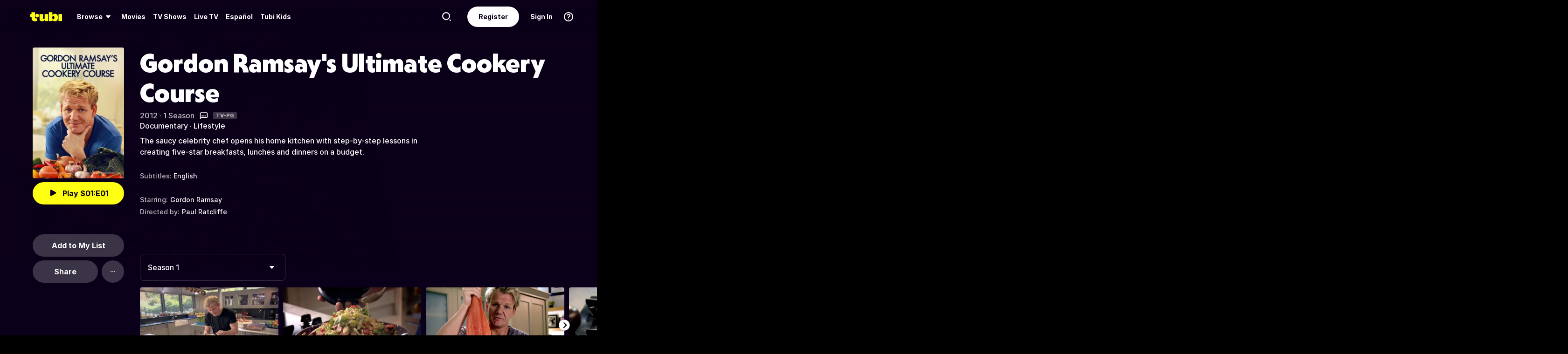

--- FILE ---
content_type: text/html; charset=utf-8
request_url: https://tubitv.com/series/300005059/gordon-ramsay-s-ultimate-cookery-course?start=true
body_size: 71824
content:
<!DOCTYPE html>
<html lang="en" class=""><head><meta http-equiv="x-dns-prefetch-control" content="on"/><meta http-equiv="Pragma" content="no-control"/><meta http-equiv="cache-control" content="no-cache, no-store, must-revalidate"/><meta name="charset" content="utf-8"/><meta name="viewport" content="width=device-width, initial-scale=1.0, maximum-scale=1.0, minimum-scale=1.0, user-scalable=no"/><link rel="manifest" href="/manifest.json"/><link crossorigin="anonymous" rel="preconnect" href="//md0.tubitv.com"/><link crossorigin="anonymous" rel="preconnect" href="//mcdn.tubitv.com"/><link crossorigin="anonymous" rel="dns-prefetch" href="//md0.tubitv.com"/><link crossorigin="anonymous" rel="dns-prefetch" href="//mcdn.tubitv.com"/><link crossorigin="anonymous" rel="dns-prefetch" href="//config-hub-cdn.production-public.tubi.io"/><link crossorigin="anonymous" rel="dns-prefetch" href="//popper-engine.production-public.tubi.io"/><link crossorigin="anonymous" rel="dns-prefetch" href="//www.googletagmanager.com"/><link crossorigin="anonymous" rel="dns-prefetch" href="//canvas.tubitv.com"/><link crossorigin="anonymous" rel="dns-prefetch" href="//canvas-bridge.tubitv.com"/><link crossorigin="anonymous" rel="dns-prefetch" href="//canvas-bridge02.tubitv.com"/><link media="screen" rel="stylesheet" href="//md0.tubitv.com/web-k8s/dist/main.77be054f.css"/><link rel="preload" as="font" type="font/woff2" crossorigin="anonymous" href="//md0.tubitv.com/web-k8s/dist/9c1163dc5cc2.woff2"/><link rel="preload" as="font" type="font/woff2" crossorigin="anonymous" href="//md0.tubitv.com/web-k8s/dist/c3c9f10a4dbf.woff2"/><link rel="preload" as="font" type="font/woff2" crossorigin="anonymous" href="//md0.tubitv.com/web-k8s/dist/fad5c462fac3.woff2"/><link rel="prefetch" href="//md0.tubitv.com/web-k8s/dist/web-video.25b5fa94.chunk.js" as="script"/><title data-rh="true">Watch Gordon Ramsay&#x27;s Ultimate Cookery Course Streaming Online | Tubi Free TV</title><meta data-rh="true" name="robots" content="index, follow, max-image-preview:large"/><meta data-rh="true" name="theme-color" content="#10141F"/><meta data-rh="true" name="apple-itunes-app" content="app-id=886445756"/><meta data-rh="true" property="al:android:app_name" content="Tubi"/><meta data-rh="true" property="al:android:package" content="com.tubitv"/><meta data-rh="true" property="al:ios:app_name" content="Tubi"/><meta data-rh="true" property="al:ios:app_store_id" content="886445756"/><meta data-rh="true" property="fb:pages" content="639252129456075"/><meta data-rh="true" name="msapplication-TileColor" content="#10141F"/><meta data-rh="true" name="msapplication-TileImage" content="//mcdn.tubitv.com/web/mstile-144x144.png"/><meta data-rh="true" property="og:image:height" content="512"/><meta data-rh="true" property="og:image:width" content="512"/><meta data-rh="true" property="og:image:alt" content="Tubi logo; Tubi text with orange background"/><meta data-rh="true" property="og:locale" content="en_US"/><meta data-rh="true" property="og:site_name" content="Tubi"/><meta data-rh="true" property="twitter:card" content="summary"/><meta data-rh="true" property="twitter:creator" content="@TubiTV"/><meta data-rh="true" property="twitter:creator:id" content="2363630702"/><meta data-rh="true" property="twitter:site" content="@TubiTV"/><meta data-rh="true" name="keywords" content="Gordon Ramsay&#x27;s Ultimate Cookery Course, Free, Movies, TV shows, legal, streaming, HD, full length"/><meta data-rh="true" name="description" content="Watch Gordon Ramsay&#x27;s Ultimate Cookery Course Free Online | 1 Season. The saucy celebrity chef opens his home kitchen with step-by-step lessons in creating five-star breakfasts, lunches and dinners on a budget."/><meta data-rh="true" property="og:title" content="Gordon Ramsay&#x27;s Ultimate Cookery Course"/><meta data-rh="true" property="og:image" content="https://canvas-lb.tubitv.com/opts/bmh_cMYHUfZ62A==/7b1e6b26-72e3-481d-9ace-bee5c60bcb53/CNcHEKgEOgUxLjEuOA=="/><meta data-rh="true" property="og:url" content="https://tubitv.com/series/300005059/gordon-ramsay-s-ultimate-cookery-course"/><meta data-rh="true" property="og:type" content="tv_show"/><meta data-rh="true" property="og:description" content="The saucy celebrity chef opens his home kitchen with step-by-step lessons in creating five-star breakfasts, lunches and dinners on a budget."/><meta data-rh="true" property="twitter:title" content="Gordon Ramsay&#x27;s Ultimate Cookery Course"/><meta data-rh="true" property="twitter:description" content="The saucy celebrity chef opens his home kitchen with step-by-step lessons in creating five-star breakfasts, lunches and dinners on a budget."/><meta data-rh="true" property="twitter:image" content="https://canvas-lb.tubitv.com/opts/bmh_cMYHUfZ62A==/7b1e6b26-72e3-481d-9ace-bee5c60bcb53/CNcHEKgEOgUxLjEuOA=="/><meta data-rh="true" property="al:android:url" content="tubitv://media-details?contentType=series&amp;contentId=300005059&amp;deviceId=3b0f37d8-4b1a-41cd-ae4f-8499ca9c8a0e&amp;utm_campaign=applink&amp;utm_medium=mobile_web&amp;utm_source=fbapplink&amp;utm_content=300005059"/><meta data-rh="true" property="al:web:url" content="https://tubitv.com/series/300005059/gordon-ramsay-s-ultimate-cookery-course"/><meta data-rh="true" property="al:ios:url" content="http://link.tubi.tv/a/key_live_engWioqI5aBmxG8T9gTYCdiorCj8H2Th?channel=mobile_web&amp;feature=mobile_web&amp;contentType=series&amp;contentId=300005059&amp;action=media-details&amp;%24desktop_url=https%3A%2F%2Ftubitv.com%2Fseries%2F300005059%2Fgordon-ramsay-s-ultimate-cookery-course&amp;%24android_deeplink_path=media-details%3FcontentType%3Dseries%26contentId%3D300005059%26utm_campaign%3Dapplink%26utm_medium%3Dmobile_web%26utm_source%3Dfbapplink%26utm_content%3D300005059&amp;%24deeplink_path=media-details%3FcontentType%3Dseries%26contentId%3D300005059%26utm_campaign%3Dapplink%26utm_medium%3Dmobile_web%26utm_source%3Dfbapplink%26utm_content%3D300005059"/><link data-rh="true" rel="apple-touch-icon" href="//mcdn.tubitv.com/web/apple-touch-icon.png"/><link data-rh="true" rel="icon" href="/favicon.ico?v=1"/><link data-rh="true" rel="publisher" href="https://plus.google.com/117903155856357609216"/><link data-rh="true" rel="canonical" href="https://tubitv.com/series/300005059/gordon-ramsay-s-ultimate-cookery-course"/><link data-rh="true" rel="alternate" href="https://tubitv.com/series/300005059/gordon-ramsay-s-ultimate-cookery-course" hrefLang="en-us"/><link data-rh="true" rel="alternate" href="https://tubitv.com/es-us/series/300005059/gordon-ramsay-s-ultimate-cookery-course" hrefLang="es-us"/><link data-rh="true" rel="alternate" href="https://tubitv.com/es-mx/series/300005059/gordon-ramsay-s-ultimate-cookery-course" hrefLang="es-mx"/><link data-rh="true" rel="alternate" href="https://tubitv.com/fr-ca/series/300005059/gordon-ramsay-s-ultimate-cookery-course" hrefLang="fr-ca"/><link data-rh="true" rel="alternate" href="https://tubitv.com/en-au/series/300005059/gordon-ramsay-s-ultimate-cookery-course" hrefLang="en-au"/><link data-rh="true" rel="alternate" href="https://tubitv.com/en-gb/series/300005059/gordon-ramsay-s-ultimate-cookery-course" hrefLang="en-gb"/><link data-rh="true" rel="alternate" href="https://tubitv.com/series/300005059/gordon-ramsay-s-ultimate-cookery-course" hrefLang="x-default"/><link data-rh="true" rel="preload" as="image" href="//canvas-lb.tubitv.com/opts/ml4EgfcVk5A38Q==/b7dadba8-5988-429c-8071-34282b416516/CM4MEIoHOgUxLjEuOA==" media="(min-width: 540px)"/><link data-rh="true" rel="preload" as="image" href="https://canvas-lb.tubitv.com/opts/NkhWH-eDN7B8cA==/d5fde46b-dcfe-4030-b208-4ff231e0ef09/CKYDEOgCOgUxLjEuOA==" media="(max-width: 539px)"/><script data-rh="true" type="application/ld+json">{"@context":"https://schema.org","@type":"TVSeries","url":"https://tubitv.com/series/300005059/gordon-ramsay-s-ultimate-cookery-course","name":"Gordon Ramsay's Ultimate Cookery Course","description":"The saucy celebrity chef opens his home kitchen with step-by-step lessons in creating five-star breakfasts, lunches and dinners on a budget.","keywords":["Watch Gordon Ramsay's Ultimate Cookery Course online","Watch Gordon Ramsay's Ultimate Cookery Course free","Watch Gordon Ramsay's Ultimate Cookery Course online for free","Watch Gordon Ramsay's Ultimate Cookery Course free streaming","Watch Gordon Ramsay's Ultimate Cookery Course on Tubi","Stream Gordon Ramsay's Ultimate Cookery Course on Tubi"],"image":"https://canvas-lb.tubitv.com/opts/kTPSzYW-xxk4Bg==/1800c3d5-6af2-4520-bb80-ec165fc6952b/CJgDEMcEOgUxLjEuOA==","contentRating":"TV-PG","dateCreated":"2012-01-01","startDate":"2012-01-01","actor":[{"@type":"Person","name":"Gordon Ramsay","url":"https://tubitv.com/person/12b981/gordon-ramsay"}],"director":[{"@type":"Person","name":"Paul Ratcliffe","url":"https://tubitv.com/person/27e474/paul-ratcliffe"}],"numberOfSeasons":1,"genre":["Documentary","Lifestyle"],"episode":[{"@type":"TVEpisode","name":"S01:E01 - Get Started","episodeNumber":"1","url":"/tv-shows/521368/s01-e01-get-started","potentialAction":{"@type":"WatchAction","target":{"@type":"EntryPoint","urlTemplate":"/tv-shows/521368/s01-e01-get-started","inLanguage":"English","actionPlatform":["http://schema.org/DesktopWebPlatform","http://schema.org/IOSPlatform","http://schema.org/AndroidPlatform"]},"expectsAcceptanceOf":{"@type":"Offer","offeredBy":{"@type":"Organization","name":"TubiTV"}}},"partOfSeason":{"@type":"TVSeason","seasonNumber":"1"},"partOfSeries":{"@type":"TVSeries","name":"Gordon Ramsay's Ultimate Cookery Course"}},{"@type":"TVEpisode","name":"S01:E02 - Cooking Chilli and Spice","episodeNumber":"2","url":"/tv-shows/521367/s01-e02-cooking-chilli-and-spice","potentialAction":{"@type":"WatchAction","target":{"@type":"EntryPoint","urlTemplate":"/tv-shows/521367/s01-e02-cooking-chilli-and-spice","inLanguage":"English","actionPlatform":["http://schema.org/DesktopWebPlatform","http://schema.org/IOSPlatform","http://schema.org/AndroidPlatform"]},"expectsAcceptanceOf":{"@type":"Offer","offeredBy":{"@type":"Organization","name":"TubiTV"}}},"partOfSeason":{"@type":"TVSeason","seasonNumber":"1"},"partOfSeries":{"@type":"TVSeries","name":"Gordon Ramsay's Ultimate Cookery Course"}},{"@type":"TVEpisode","name":"S01:E03 - Stress-Free Cooking","episodeNumber":"3","url":"/tv-shows/521366/s01-e03-stress-free-cooking","potentialAction":{"@type":"WatchAction","target":{"@type":"EntryPoint","urlTemplate":"/tv-shows/521366/s01-e03-stress-free-cooking","inLanguage":"English","actionPlatform":["http://schema.org/DesktopWebPlatform","http://schema.org/IOSPlatform","http://schema.org/AndroidPlatform"]},"expectsAcceptanceOf":{"@type":"Offer","offeredBy":{"@type":"Organization","name":"TubiTV"}}},"partOfSeason":{"@type":"TVSeason","seasonNumber":"1"},"partOfSeries":{"@type":"TVSeries","name":"Gordon Ramsay's Ultimate Cookery Course"}},{"@type":"TVEpisode","name":"S01:E04 - Real Fast Food","episodeNumber":"4","url":"/tv-shows/521365/s01-e04-real-fast-food","potentialAction":{"@type":"WatchAction","target":{"@type":"EntryPoint","urlTemplate":"/tv-shows/521365/s01-e04-real-fast-food","inLanguage":"English","actionPlatform":["http://schema.org/DesktopWebPlatform","http://schema.org/IOSPlatform","http://schema.org/AndroidPlatform"]},"expectsAcceptanceOf":{"@type":"Offer","offeredBy":{"@type":"Organization","name":"TubiTV"}}},"partOfSeason":{"@type":"TVSeason","seasonNumber":"1"},"partOfSeries":{"@type":"TVSeries","name":"Gordon Ramsay's Ultimate Cookery Course"}},{"@type":"TVEpisode","name":"S01:E05 - Food on a Budget","episodeNumber":"5","url":"/tv-shows/521364/s01-e05-food-on-a-budget","potentialAction":{"@type":"WatchAction","target":{"@type":"EntryPoint","urlTemplate":"/tv-shows/521364/s01-e05-food-on-a-budget","inLanguage":"English","actionPlatform":["http://schema.org/DesktopWebPlatform","http://schema.org/IOSPlatform","http://schema.org/AndroidPlatform"]},"expectsAcceptanceOf":{"@type":"Offer","offeredBy":{"@type":"Organization","name":"TubiTV"}}},"partOfSeason":{"@type":"TVSeason","seasonNumber":"1"},"partOfSeries":{"@type":"TVSeries","name":"Gordon Ramsay's Ultimate Cookery Course"}},{"@type":"TVEpisode","name":"S01:E06 - Baking","episodeNumber":"6","url":"/tv-shows/521363/s01-e06-baking","potentialAction":{"@type":"WatchAction","target":{"@type":"EntryPoint","urlTemplate":"/tv-shows/521363/s01-e06-baking","inLanguage":"English","actionPlatform":["http://schema.org/DesktopWebPlatform","http://schema.org/IOSPlatform","http://schema.org/AndroidPlatform"]},"expectsAcceptanceOf":{"@type":"Offer","offeredBy":{"@type":"Organization","name":"TubiTV"}}},"partOfSeason":{"@type":"TVSeason","seasonNumber":"1"},"partOfSeries":{"@type":"TVSeries","name":"Gordon Ramsay's Ultimate Cookery Course"}},{"@type":"TVEpisode","name":"S01:E07 - Slow Cooking","episodeNumber":"7","url":"/tv-shows/521362/s01-e07-slow-cooking","potentialAction":{"@type":"WatchAction","target":{"@type":"EntryPoint","urlTemplate":"/tv-shows/521362/s01-e07-slow-cooking","inLanguage":"English","actionPlatform":["http://schema.org/DesktopWebPlatform","http://schema.org/IOSPlatform","http://schema.org/AndroidPlatform"]},"expectsAcceptanceOf":{"@type":"Offer","offeredBy":{"@type":"Organization","name":"TubiTV"}}},"partOfSeason":{"@type":"TVSeason","seasonNumber":"1"},"partOfSeries":{"@type":"TVSeries","name":"Gordon Ramsay's Ultimate Cookery Course"}},{"@type":"TVEpisode","name":"S01:E08 - Brunches","episodeNumber":"8","url":"/tv-shows/521361/s01-e08-brunches","potentialAction":{"@type":"WatchAction","target":{"@type":"EntryPoint","urlTemplate":"/tv-shows/521361/s01-e08-brunches","inLanguage":"English","actionPlatform":["http://schema.org/DesktopWebPlatform","http://schema.org/IOSPlatform","http://schema.org/AndroidPlatform"]},"expectsAcceptanceOf":{"@type":"Offer","offeredBy":{"@type":"Organization","name":"TubiTV"}}},"partOfSeason":{"@type":"TVSeason","seasonNumber":"1"},"partOfSeries":{"@type":"TVSeries","name":"Gordon Ramsay's Ultimate Cookery Course"}},{"@type":"TVEpisode","name":"S01:E09 - TV Dinners","episodeNumber":"9","url":"/tv-shows/521360/s01-e09-tv-dinners","potentialAction":{"@type":"WatchAction","target":{"@type":"EntryPoint","urlTemplate":"/tv-shows/521360/s01-e09-tv-dinners","inLanguage":"English","actionPlatform":["http://schema.org/DesktopWebPlatform","http://schema.org/IOSPlatform","http://schema.org/AndroidPlatform"]},"expectsAcceptanceOf":{"@type":"Offer","offeredBy":{"@type":"Organization","name":"TubiTV"}}},"partOfSeason":{"@type":"TVSeason","seasonNumber":"1"},"partOfSeries":{"@type":"TVSeries","name":"Gordon Ramsay's Ultimate Cookery Course"}},{"@type":"TVEpisode","name":"S01:E10 - Special Occasions","episodeNumber":"10","url":"/tv-shows/521359/s01-e10-special-occasions","potentialAction":{"@type":"WatchAction","target":{"@type":"EntryPoint","urlTemplate":"/tv-shows/521359/s01-e10-special-occasions","inLanguage":"English","actionPlatform":["http://schema.org/DesktopWebPlatform","http://schema.org/IOSPlatform","http://schema.org/AndroidPlatform"]},"expectsAcceptanceOf":{"@type":"Offer","offeredBy":{"@type":"Organization","name":"TubiTV"}}},"partOfSeason":{"@type":"TVSeason","seasonNumber":"1"},"partOfSeries":{"@type":"TVSeries","name":"Gordon Ramsay's Ultimate Cookery Course"}}]}</script></head><body style="background:black;margin:0" class=""><div id="content" style="outline:none"><div class="defaultDarkTheme"><div id="app" class="FCmbE new-typography"><div class="g5L2R"><div class="kRi99"></div></div><div class="tnutt"><nav class="CKsNf j5TPK lK4Tx"><div class="vMAAH"><div class="axf8O"><div class="t6vaH"><div class="Ifa5M"><svg xmlns="http://www.w3.org/2000/svg" width="1em" height="1em" fill="none" data-test-id="icons-menu" viewBox="0 0 24 24" role="img"><title>Menu Icon</title><path fill="currentColor" d="M20 8H4a1 1 0 0 1 0-2h16a1 1 0 1 1 0 2M20 18H4a1 1 0 0 1 0-2h16a1 1 0 1 1 0 2M20 13H4a1 1 0 0 1 0-2h16a1 1 0 1 1 0 2"></path></svg></div></div><a data-path="/" href="/"><svg fill="none" xmlns="http://www.w3.org/2000/svg" class="Z0g3x XLiXu yb69r j1Cm5" preserveAspectRatio="xMidYMid meet" style="fill:currentcolor" viewBox="0 0 139 40" role="img"><title>Tubi logo</title><path fill-rule="evenodd" clip-rule="evenodd" d="M96.7005 38.8629V34.5064C99.0123 37.6771 103.11 39.817 107.9 39.817C116.442 39.817 121.102 34.2794 121.102 23.2203C121.102 13.2958 115.932 6.66991 108.163 6.66991C103.23 6.66991 99.179 8.68038 96.7005 11.9294V-0.000732422H81.2107V38.8629H96.7005ZM105.795 23.7189C105.795 28.5117 103.841 31.1055 101 31.1055C98.1851 31.1055 96.1522 28.4846 96.1522 23.7189C96.1522 18.9532 98.1338 16.3035 101 16.3035C103.867 16.3035 105.795 18.9261 105.795 23.7189ZM40.192 8.25869V29.1096C40.192 36.2661 44.5542 39.7724 51.512 39.7724C57.0638 39.7724 60.9242 37.4759 63.26 33.6068V38.8775H78.2962V8.25869H62.8063V26.4503C62.8063 29.303 60.804 30.4633 58.9459 30.4633C57.0878 30.4633 55.6578 29.351 55.6578 26.6677V8.25869H40.192ZM123.536 8.25869H139.001V38.8136H123.536V8.25869ZM37.9492 14.8986C37.9492 19.4247 34.2685 23.0939 29.7281 23.0939C25.1878 23.0939 21.5071 19.4247 21.5071 14.8986C21.5071 10.3725 25.1878 6.70331 29.7281 6.70331C34.2685 6.70331 37.9492 10.3725 37.9492 14.8986ZM20.2068 6.59991H20.2075V22.0538C20.2354 25.8363 22.1034 27.4057 25.8615 27.4057C27.1633 27.4057 28.9092 27.0973 29.7556 26.4452V37.629C26.91 39.0338 24.7201 39.8169 20.8612 39.8169C20.8612 39.8169 20.4641 39.8203 19.817 39.7824L19.8019 39.8189C10.4521 39.8189 5.26266 33.8227 5.42619 24.2594V21.5392H0.000976562V8.25869H5.32936V-0.000732422H20.2068V6.59991Z" fill="currentcolor"></path></svg></a><div role="menubar" class="VU3vG QICvq"><button class="XVtXO qmpj2" aria-expanded="false" aria-haspopup="true" aria-label="Browse" role="menuitem"><span>Browse</span><svg xmlns="http://www.w3.org/2000/svg" width="1em" height="1em" fill="none" data-test-id="icons-arrowhead-down" viewBox="0 0 24 24" role="img" aria-hidden="true"><title>Arrowhead Down Icon</title><path fill="currentColor" d="M12.516 14.766a.686.686 0 0 1-1.032 0l-2.365-2.6-1.96-2.153C6.82 9.64 7.06 9 7.542 9h8.918c.481 0 .722.64.382 1.013l-1.96 2.153-2.365 2.6"></path></svg></button><div class="hQhcT mhSku wefm7 ZV5K4 u7GyY" style="height:732px"><div class="Urwr1">Browse<div><svg xmlns="http://www.w3.org/2000/svg" width="1em" height="1em" fill="none" data-test-id="icons-close" viewBox="0 0 24 24" role="img"><title>Close Icon</title><path fill="currentColor" d="M12 2C6.477 2 2 6.477 2 12s4.477 10 10 10 10-4.477 10-10S17.523 2 12 2m3.961 12.547a.999.999 0 1 1-1.414 1.414L12 13.414l-2.559 2.559a.997.997 0 0 1-1.414 0 .999.999 0 0 1 0-1.414L10.586 12 8.05 9.464A.999.999 0 1 1 9.464 8.05L12 10.586l2.513-2.513a.999.999 0 1 1 1.414 1.414L13.414 12z"></path></svg></div></div><div class="Hi_GL" style="height:730px;width:300px"><div class="dE7FA">Popular</div><div class="le4L7" style="max-height:636px"><a title="Adventure Has No Limits" class="RBwYn" href="/category/adventure_has_no_limits">Adventure Has No Limits</a><a title="Creatorverse" class="RBwYn" href="/category/creators">Creatorverse</a><a title="Featured" class="RBwYn" href="/category/featured">Featured</a><a title="For Detroit, By Detroit" class="RBwYn" href="/category/for_detroit_by_detroit">For Detroit, By Detroit</a><a title="Leaving Soon" class="RBwYn" href="/category/leaving_soon">Leaving Soon</a><a title="Most Liked" class="RBwYn" href="/category/most_liked">Most Liked</a><a title="Most Popular" class="RBwYn" href="/category/most_popular">Most Popular</a><a title="Most Popular Horror" class="RBwYn" href="/category/most_popular_horror">Most Popular Horror</a><a title="New Releases" class="RBwYn" href="/category/new_releases">New Releases</a><a title="Recently Added" class="RBwYn" href="/category/recently_added">Recently Added</a><a title="Recommended" class="RBwYn" href="/category/recommended_for_you">Recommended</a><a title="Recommended TV" class="RBwYn" href="/category/recommended_tv">Recommended TV</a><a title="Staff Picks" class="RBwYn" href="/category/staff_picks">Staff Picks</a><a title="Star Picks: Chase Hudson &amp; Sara Waisglass" class="RBwYn" href="/category/star_picks_htlapc">Star Picks: Chase Hudson &amp; Sara Waisglass</a><a title="Top Searched" class="RBwYn" href="/category/top_searched">Top Searched</a><a title="Trending Now" class="RBwYn" href="/category/trending">Trending Now</a><a title="Tubi Originals" class="RBwYn" href="/category/tubi_originals">Tubi Originals</a><a title="Tubi x Kickstarter: FilmStream Collective
" class="RBwYn" href="/category/tubi_kickstarter_filmstream_collective">Tubi x Kickstarter: FilmStream Collective
</a></div></div><div class="Hi_GL" style="height:730px;width:430px"><div class="dE7FA">Genres</div><div class="le4L7" style="max-height:636px"><a title="Action" class="RBwYn rCXMv" href="/category/action">Action</a><a title="Adult Animation" class="RBwYn rCXMv" href="/category/adult_animation">Adult Animation</a><a title="Anime" class="RBwYn rCXMv" href="/category/anime">Anime</a><a title="Arthouse Films" class="RBwYn rCXMv" href="/category/art_house">Arthouse Films</a><a title="Based on True Events" class="RBwYn rCXMv" href="/category/based_on_true_events">Based on True Events</a><a title="Classic TV &amp; Movies" class="RBwYn rCXMv" href="/category/classics">Classic TV &amp; Movies</a><a title="Comedy" class="RBwYn rCXMv" href="/category/comedy">Comedy</a><a title="Crime TV" class="RBwYn rCXMv" href="/category/crime_tv">Crime TV</a><a title="Documentaries" class="RBwYn rCXMv" href="/category/documentary">Documentaries</a><a title="Docuseries" class="RBwYn rCXMv" href="/category/docuseries">Docuseries</a><a title="Drama" class="RBwYn rCXMv" href="/category/drama">Drama</a><a title="Edgy Comedy" class="RBwYn rCXMv" href="/category/adult_comedy">Edgy Comedy</a><a title="Family Series" class="RBwYn rCXMv" href="/category/family_series">Family Series</a><a title="Family Watch Party" class="RBwYn rCXMv" href="/category/family_movies">Family Watch Party</a><a title="Film Noir" class="RBwYn rCXMv" href="/category/film_noir">Film Noir</a><a title="Foreign Films" class="RBwYn rCXMv" href="/category/foreign_films">Foreign Films</a><a title="Foreign TV" class="RBwYn rCXMv" href="/category/foreign_language_tv">Foreign TV</a><a title="Have a Little Faith" class="RBwYn rCXMv" href="/category/faith_and_spirituality">Have a Little Faith</a><a title="Heist Films" class="RBwYn rCXMv" href="/category/heist_films">Heist Films</a><a title="Home &amp; Garden" class="RBwYn rCXMv" href="/category/home_and_garden">Home &amp; Garden</a><a title="Horror " class="RBwYn rCXMv" href="/category/horror">Horror </a><a title="Indie Movies" class="RBwYn rCXMv" href="/category/indie_films">Indie Movies</a><a title="Italian Horror &amp; Giallo" class="RBwYn rCXMv" href="/category/italian_horror_giallo">Italian Horror &amp; Giallo</a><a title="Killer Thrillers" class="RBwYn rCXMv" href="/category/killer_thrillers">Killer Thrillers</a><a title="LGBTQ+ Storytelling" class="RBwYn rCXMv" href="/category/lgbt">LGBTQ+ Storytelling</a><a title="Lifestyle" class="RBwYn rCXMv" href="/category/lifestyle_tv">Lifestyle</a><a title="Martial Arts" class="RBwYn rCXMv" href="/category/martial_arts">Martial Arts</a><a title="Music &amp; Concerts" class="RBwYn rCXMv" href="/category/music_musicals">Music &amp; Concerts</a><a title="Mystery" class="RBwYn rCXMv" href="/category/mystery">Mystery</a><a title="Myths &amp; Legends" class="RBwYn rCXMv" href="/category/myths_and_legends">Myths &amp; Legends</a><a title="Real Talk" class="RBwYn rCXMv" href="/category/real_talk">Real Talk</a><a title="Reality TV" class="RBwYn rCXMv" href="/category/reality_tv">Reality TV</a><a title="Romance" class="RBwYn rCXMv" href="/category/romance">Romance</a><a title="Sci-fi &amp; Fantasy" class="RBwYn rCXMv" href="/category/sci_fi_and_fantasy">Sci-fi &amp; Fantasy</a><a title="Slashers" class="RBwYn rCXMv" href="/category/slashers">Slashers</a><a title="Spanish Language" class="RBwYn rCXMv" href="/category/spanish_language">Spanish Language</a><a title="Sports Stories" class="RBwYn rCXMv" href="/category/sports_movies_and_tv">Sports Stories</a><a title="Spy Movies" class="RBwYn rCXMv" href="/category/spy_movies">Spy Movies</a><a title="Stand Up Comedy" class="RBwYn rCXMv" href="/category/stand_up_comedy">Stand Up Comedy</a><a title="Sword &amp; Sorcery" class="RBwYn rCXMv" href="/category/sword_and_sorcery">Sword &amp; Sorcery</a><a title="Thrillers" class="RBwYn rCXMv" href="/category/thrillers">Thrillers</a><a title="Travel" class="RBwYn rCXMv" href="/category/travel">Travel</a><a title="True Crime" class="RBwYn rCXMv" href="/category/true_crime">True Crime</a><a title="TV Comedies" class="RBwYn rCXMv" href="/category/tv_comedies">TV Comedies</a><a title="TV Dramas" class="RBwYn rCXMv" href="/category/tv_dramas">TV Dramas</a><a title="Westerns" class="RBwYn rCXMv" href="/category/westerns">Westerns</a></div></div><div class="Hi_GL" style="height:730px;width:230px"><div class="dE7FA">Collections</div><div class="le4L7" style="max-height:636px"><a title="Actors Turned Directors" class="RBwYn" href="/category/actors_turned_directors">Actors Turned Directors</a><a title="Asian American Voices" class="RBwYn" href="/category/asian_american_voices">Asian American Voices</a><a title="Audio Description" class="RBwYn" href="/category/audio_description">Audio Description</a><a title="Awards Season All-Stars" class="RBwYn" href="/category/awards_season_all_stars">Awards Season All-Stars</a><a title="Based on a Book" class="RBwYn" href="/category/based_on">Based on a Book</a><a title="Black Love, No Filter" class="RBwYn" href="/category/black_romance">Black Love, No Filter</a><a title="Black Storytelling" class="RBwYn" href="/category/black_cinema">Black Storytelling</a><a title="Black Storytelling By Tubi" class="RBwYn" href="/category/black_cinema_by_tubi">Black Storytelling By Tubi</a><a title="Blast From Awards Past" class="RBwYn" href="/category/award_winners_and_nominees">Blast From Awards Past</a><a title="Bollywood Dreams" class="RBwYn" href="/category/bollywood">Bollywood Dreams</a><a title="British Crime TV" class="RBwYn" href="/category/british_crime_tv">British Crime TV</a><a title="Campus Couples" class="RBwYn" href="/category/campus_couple">Campus Couples</a><a title="Cancelled Too Soon" class="RBwYn" href="/category/cancelled_too_soon">Cancelled Too Soon</a><a title="Cinema Speculation" class="RBwYn" href="/category/cinema_speculation">Cinema Speculation</a><a title="Cult Classics" class="RBwYn" href="/category/cult_favorites">Cult Classics</a><a title="David Lynch Forever" class="RBwYn" href="/category/david_lynch_forever">David Lynch Forever</a><a title="Earth Is So Last Year" class="RBwYn" href="/category/new_year_new_terrestrials">Earth Is So Last Year</a><a title="Epic Sagas" class="RBwYn" href="/category/epics">Epic Sagas</a><a title="Featuring K-Idols" class="RBwYn" href="/category/featuring_k_idols">Featuring K-Idols</a><a title="For the Cinephiles" class="RBwYn" href="/category/for_the_cinephiles">For the Cinephiles</a><a title="Franchise Fever" class="RBwYn" href="/category/franchise_fever">Franchise Fever</a><a title="Gangster Movies" class="RBwYn" href="/category/gangster_films">Gangster Movies</a><a title="Honoring Dr. King" class="RBwYn" href="/category/honoring_dr_king">Honoring Dr. King</a><a title="Indie Darlings" class="RBwYn" href="/category/indie_darlings">Indie Darlings</a><a title="K-Drama &amp; Beyond" class="RBwYn" href="/category/k_drama">K-Drama &amp; Beyond</a><a title="Korean Horror" class="RBwYn" href="/category/korean_horror">Korean Horror</a><a title="Modern Classics" class="RBwYn" href="/category/modern_classics">Modern Classics</a><a title="Movie Night" class="RBwYn" href="/category/movie_night">Movie Night</a><a title="New-stalgia" class="RBwYn" href="/category/newstalgia_sl">New-stalgia</a><a title="Nostalgia TV" class="RBwYn" href="/category/nostalgia_tv">Nostalgia TV</a><a title="Only Free on Tubi" class="RBwYn" href="/category/tubi_exclusive">Only Free on Tubi</a><a title="Plot Twists &amp; Curveballs" class="RBwYn" href="/category/plot_twists_and_curveballs">Plot Twists &amp; Curveballs</a><a title="Political Scandals &amp; Controversy" class="RBwYn" href="/category/political_scandals">Political Scandals &amp; Controversy</a><a title="Series Spotlight" class="RBwYn" href="/category/series_spotlight">Series Spotlight</a><a title="Starring LA " class="RBwYn" href="/category/city_as_character_la">Starring LA </a><a title="True Crime Headlines" class="RBwYn" href="/category/true_crime_headlines">True Crime Headlines</a><a title="Tubi&#x27;s Most Popular 2025" class="RBwYn" href="/category/tubis_most_popular_2025">Tubi&#x27;s Most Popular 2025</a><a title="Weekly Watchlist" class="RBwYn" href="/category/weekly_watchlist">Weekly Watchlist</a></div></div><div class="Hi_GL" style="height:730px;width:210px"><div class="dE7FA">Networks</div><div class="le4L7" style="max-height:636px"><a title="A&amp;E" class="RBwYn" href="/networks/aetv">A&amp;E</a><a title="Complex Networks" class="RBwYn" href="/networks/complexnetworks">Complex Networks</a><a title="CONtv" class="RBwYn" href="/networks/contv">CONtv</a><a title="Docurama" class="RBwYn" href="/networks/docurama">Docurama</a><a title="Dove Channel" class="RBwYn" href="/networks/dovechannel">Dove Channel</a><a title="DUST" class="RBwYn" href="/networks/dust">DUST</a><a title="FilmRise" class="RBwYn" href="/networks/filmriseclassictv">FilmRise</a><a title="FOX" class="RBwYn" href="/networks/fox">FOX</a><a title="FOX SOUL" class="RBwYn" href="/networks/fox_soul">FOX SOUL</a><a title="FOX Sports" class="RBwYn" href="/networks/fox_sports">FOX Sports</a><a title="Full Moon Features" class="RBwYn" href="/networks/full_moon_features">Full Moon Features</a><a title="Hallmark" class="RBwYn" href="/networks/hallmark">Hallmark</a><a title="K-Content by CJ ENM" class="RBwYn" href="/networks/cj_enm">K-Content by CJ ENM</a><a title="Lifetime" class="RBwYn" href="/networks/lifetime">Lifetime</a><a title="LOL! Network" class="RBwYn" href="/networks/lol_network">LOL! Network</a><a title="Shout! Factory TV" class="RBwYn" href="/networks/shoutfactorytv">Shout! Factory TV</a><a title="So...Real" class="RBwYn" href="/networks/so_real">So...Real</a><a title="TMZ Presents" class="RBwYn" href="/networks/tmz">TMZ Presents</a><a title="TV One" class="RBwYn" href="/networks/tvone">TV One</a><a title="UNINTERRUPTED" class="RBwYn" href="/networks/uninterrupted">UNINTERRUPTED</a></div></div></div><button class="XVtXO" role="menuitem" aria-label="Movies"><a data-path="/movies" aria-hidden="true" tabindex="-1" href="/movies">Movies</a></button><button class="XVtXO" role="menuitem" aria-label="TV Shows"><a data-path="/tv-shows" aria-hidden="true" tabindex="-1" href="/tv-shows">TV Shows</a></button><button class="XWAvF XVtXO" role="menuitem" aria-label="Live TV"><a data-path="/live" aria-hidden="true" tabindex="-1" href="/live">Live TV</a></button><button class="XVtXO" role="menuitem">Español</button><button class="XVtXO" role="menuitem">Tubi Kids</button></div></div><div class="axf8O vMHVV"><div class="h4JKi"><svg xmlns="http://www.w3.org/2000/svg" width="1em" height="1em" fill="none" data-test-id="icons-help" viewBox="0 0 24 24" role="img" class="Da8Fz"><title>Help Icon</title><path fill="currentColor" d="M12 2.007c-5.514 0-10 4.486-10 10s4.486 10 10 10 10-4.486 10-10-4.486-10-10-10Zm0 18c-4.411 0-8-3.589-8-8s3.589-8 8-8 8 3.589 8 8-3.589 8-8 8"></path><path fill="currentColor" d="M12.464 11.133c.853-.668 1.327-1.09 1.327-1.863 0-.861-.765-1.433-1.731-1.433-.844 0-1.424.325-1.846 1.046-.273.36-.484.527-.853.527-.553 0-.861-.395-.861-.879 0-.58.343-1.195.87-1.661.642-.545 1.6-.87 2.848-.87 2.312 0 3.809 1.249 3.809 3.209 0 1.362-.636 2.065-1.761 2.899-.853.65-1.143.958-1.345 1.696-.22.519-.448.87-1.063.87-.642 0-.993-.422-.993-.984-.001-1.037.412-1.626 1.599-2.557M12 18a1 1 0 1 0 0-2 1 1 0 0 0 0 2"></path></svg><div class="reETb"><div class="AOdY1"><a class="ghV21" href="/help-center">Help Center</a><a class="ghV21" href="/static/terms">Terms of Use</a><a class="ghV21" href="/static/privacy">Privacy Policy</a><a class="ghV21" href="/static/support">Contact Support</a></div></div></div><a class="Ofxs1" href="/login?redirect=/series/300005059/gordon-ramsay-s-ultimate-cookery-course">Sign In</a><a class="Es0hd" href="/signup?redirect=/series/300005059/gordon-ramsay-s-ultimate-cookery-course">Register</a><div class="gbpT2 v3V2b"><svg xmlns="http://www.w3.org/2000/svg" width="1em" height="1em" fill="none" data-test-id="icons-search" viewBox="0 0 24 24" role="img" class="Geh0E"><title>Search Icon</title><path fill="currentColor" fill-rule="evenodd" d="M2 10.5a8.5 8.5 0 1 1 17.001.001A8.5 8.5 0 0 1 2 10.5m2.125 0a6.382 6.382 0 0 0 6.375 6.375 6.382 6.382 0 0 0 6.375-6.375A6.382 6.382 0 0 0 10.5 4.125 6.382 6.382 0 0 0 4.125 10.5" clip-rule="evenodd"></path><path fill="currentColor" d="m18.636 17.214 2.072 2.08a1 1 0 1 1-1.417 1.412l-2.072-2.08z"></path></svg><form class="GV1Rn"><input class="W2l7v" required="" type="search" placeholder="Find movies, TV shows and more" value=""/></form></div></div></div></nav><div><div class="zBQ0e"><div class="w6yu0"><picture><source srcSet="https://canvas-lb.tubitv.com/opts/NkhWH-eDN7B8cA==/d5fde46b-dcfe-4030-b208-4ff231e0ef09/CKYDEOgCOgUxLjEuOA==" media="(max-width: 539px)"/><img src="//canvas-lb.tubitv.com/opts/ml4EgfcVk5A38Q==/b7dadba8-5988-429c-8071-34282b416516/CM4MEIoHOgUxLjEuOA==" alt="poster background" class="FZfjZ"/></picture></div><div class="DYw_D"><div class="OpEE9"><div data-test-id="web-ui-grid-container" class="web-grid-container wEHu5"><div data-test-id="web-ui-grid-item" class="web-col web-col--1-5"><div class="Foi1U X2Urc"><div class="web-poster"><div class="web-poster__image-container"><img class="web-poster__image-element" src="//canvas-lb.tubitv.com/opts/kTPSzYW-xxk4Bg==/1800c3d5-6af2-4520-bb80-ec165fc6952b/CJgDEMcEOgUxLjEuOA==" srcSet="" alt="Gordon Ramsay&#x27;s Ultimate Cookery Course" role="img"/></div><div class="web-poster__progress"><div class="web-poster__progress-elapsed" style="width:NaN%"></div></div></div><div class="d3O8W"><button data-test-id="web-ui-web-button" class="web-button etFQQ web-button--primary web-button--has-icon"><svg xmlns="http://www.w3.org/2000/svg" width="1em" height="1em" fill="none" data-test-id="icons-play" viewBox="0 0 24 24" role="img" class="web-button__icon"><title>Play Icon</title><path fill="currentColor" d="M19.622 10.393A105.98 105.98 0 0 0 6.419 3.176c-1.2-.55-2.572.25-2.663 1.558-.167 2.4-.256 4.82-.256 7.262 0 2.444.088 4.868.256 7.27.092 1.307 1.464 2.108 2.663 1.558a106.112 106.112 0 0 0 13.203-7.217 1.91 1.91 0 0 0 0-3.214"></path></svg><div class="web-button__content" style="text-align:center">Play S01:E01</div></button><div class="ar4AE"><div class="WmxLf"></div></div><button data-test-id="web-ui-web-button" class="web-button mCeMU ecef4 web-button--tertiary"><div class="web-button__content" style="text-align:center">Add to My List</div></button><div class="ar4AE"><div class="XByGK"><button data-test-id="web-ui-web-button" class="web-button H5RWw web-button--tertiary"><div class="web-button__content" style="text-align:center">Share</div></button></div><div class="un53Z"><button data-test-id="web-ui-web-button" class="web-button XykWo web-button--tertiary web-button--has-icon web-button--has-icon-no-content"><svg xmlns="http://www.w3.org/2000/svg" width="1em" height="1em" fill="none" viewBox="0 0 24 24" role="img" class="web-button__icon web-button__icon--no-content web-button__icon--size-large"><path fill="currentColor" fill-rule="evenodd" d="M9 12a1 1 0 1 0-2 0 1 1 0 0 0 2 0m3-1a1 1 0 1 1 0 2 1 1 0 0 1 0-2m4 0a1 1 0 1 1 0 2 1 1 0 0 1 0-2" clip-rule="evenodd"></path></svg></button></div></div></div></div></div><div data-test-id="web-ui-grid-item" class="web-col web-col--sm-12 web-col--lg-4-5"><div class="fq7Lz"><h1 class="c1jX9">Gordon Ramsay&#x27;s Ultimate Cookery Course</h1><div class="web-attributes"><div class="web-attributes__meta"><span class="web-attributes__year-duration">2012 ·  1 Season</span><svg xmlns="http://www.w3.org/2000/svg" width="1em" height="1em" fill="none" data-test-id="icons-subtitles" viewBox="0 0 24 24" role="img" class="web-subtitles web-attributes__subtitles"><title>Subtitles Icon</title><path fill="currentColor" d="M12 12H6v2h6zM18 12h-4v2h4z"></path><path fill="currentColor" d="M21.196 4.805C20.391 4 19.354 4 17.786 4H6.214c-1.569 0-2.605 0-3.41.805C2 5.608 2 6.645 2 8.214v11.903a.501.501 0 0 0 .757.429l4.005-2.403A.997.997 0 0 1 7.277 18h10.509c1.569 0 2.605 0 3.411-.805.803-.804.803-1.841.803-3.41V8.214c0-1.569 0-2.606-.804-3.409M20 14.558c0 .961-.51 1.442-1.431 1.442H7c-.363 0-.718.099-1.029.285l-1.668 1.001A.2.2 0 0 1 4 17.114V7.442C4 6.481 4.51 6 5.431 6H18.57c.92 0 1.43.481 1.43 1.442z"></path></svg><div class="web-attributes__rating-descriptor"><div class="web-attributes__rating"><div class="web-attributes__rating-badge">TV-PG</div></div></div></div><div class="I3LZ_"><a class="ATag" data-test-id="atag-link" href="/category/documentary">Documentary</a><span> · </span><a class="ATag" data-test-id="atag-link" href="/category/lifestyle_tv">Lifestyle</a></div></div></div><div class="WmSzd"><div class="Xx95I">The saucy celebrity chef opens his home kitchen with step-by-step lessons in creating five-star breakfasts, lunches and dinners on a budget.</div><div class="M7yXh xzonU"><div class="snQR8"><div><span class="FokQF">Subtitles<!-- -->: </span> <!-- -->English</div></div></div><div class="LXnxs"><div class="Em3_m"><span class="Cg14t">Starring<!-- -->:</span><span class="KJR4e"><a class="ATag" data-test-id="atag-link" href="/person/12b981/gordon-ramsay">Gordon Ramsay</a></span></div><div class="Em3_m"><span class="Cg14t">Directed by<!-- -->:</span><span class="KJR4e"><a class="ATag" data-test-id="atag-link" href="/person/27e474/paul-ratcliffe">Paul Ratcliffe</a></span></div></div></div><div class="WSPEJ"><div class="GDHqp"><div class="web-dropdown--container"><div class="web-dropdown"><div class="web-dropdown--input" tabindex="0" role="combobox" aria-controls="web-dropdown-options" aria-expanded="false"><span class="web-dropdown--input-text">Season 1</span><svg xmlns="http://www.w3.org/2000/svg" width="1em" height="1em" fill="none" data-test-id="icons-arrowhead-down" viewBox="0 0 24 24" role="img" class="web-dropdown--arrow-icon" aria-hidden="true"><title>Arrowhead Down Icon</title><path fill="currentColor" d="M12.516 14.766a.686.686 0 0 1-1.032 0l-2.365-2.6-1.96-2.153C6.82 9.64 7.06 9 7.542 9h8.918c.481 0 .722.64.382 1.013l-1.96 2.153-2.365 2.6"></path></svg></div><ul id="web-dropdown-options" role="listbox" class="web-dropdown--options" tabindex="-1" style="display:none"><li id="web-dropdown-option-0-undefined" role="option" class="web-dropdown--option web-dropdown--option__selected" tabindex="-1" aria-selected="true"><a class="qtwsz" href="/series/300005059/gordon-ramsay-s-ultimate-cookery-course">Season 1</a></li></ul></div></div></div><div class="web-carousel-shell"><div class="web-carousel__container"><div data-test-id="web-ui-grid-container" class="web-grid-container web-grid-container--no-margin web-carousel CT_Zj web-carousel--enable-transition" style="transform:translate3d(0px, 0, 0)"><div data-test-id="web-ui-grid-item" class="web-col web-col--6 web-col--lg-4 web-carousel__item web-carousel__item--enable-transition"><div data-test-id="web-ui-content-tile" class="web-content-tile"><div class="web-content-tile__container"><div class="web-content-tile__poster"><div class="web-poster"><div class="web-poster__image-container web-poster__image-container--landscape"><img class="web-poster__image-element" src="//canvas-lb.tubitv.com/opts/y7XhXLNQ_qLmdA==/34d2b6b6-be0c-48cf-9f8b-6b7612188289/CIAFEOgCOgUxLjEuOA==" alt="S01:E01 - Get Started" role="img"/></div></div></div><div class="web-content-tile__content-info"><div class="web-content-tile__content-digest"><a class="web-content-tile__title" href="/tv-shows/521368/s01-e01-get-started"><h2>S01:E01 - Get Started</h2></a><div class="web-content-tile__description">On tonight&#x27;s show Gordon teaches you how to get started cooking amazing food with confidence. Recipes include delicious pork chops with sweet and sour peppers, pan-fried scallops with crunchy apple salad and a tip that will help you keep your knives sharp.</div></div></div></div></div></div><div data-test-id="web-ui-grid-item" class="web-col web-col--6 web-col--lg-4 web-carousel__item web-carousel__item--enable-transition"><div data-test-id="web-ui-content-tile" class="web-content-tile"><div class="web-content-tile__container"><div class="web-content-tile__poster"><div class="web-poster"><div class="web-poster__image-container web-poster__image-container--landscape"><img class="web-poster__image-element" src="//canvas-lb.tubitv.com/opts/RtdBH1UshgnGoQ==/19194f0c-a836-4774-950e-dbc393bf1e81/CIAFEOgCOgUxLjEuOA==" alt="S01:E02 - Cooking Chilli and Spice" role="img"/></div></div></div><div class="web-content-tile__content-info"><div class="web-content-tile__content-digest"><a class="web-content-tile__title" href="/tv-shows/521367/s01-e02-cooking-chilli-and-spice"><h2>S01:E02 - Cooking Chilli and Spice</h2></a><div class="web-content-tile__description">Tonight Gordon teaches us how to cook with chilli. Recipes include red mullet with sweet chilli sauce, classic jerk chicken and a super simple spicy beef salad.</div></div></div></div></div></div><div data-test-id="web-ui-grid-item" class="web-col web-col--6 web-col--lg-4 web-carousel__item web-carousel__item--enable-transition"><div data-test-id="web-ui-content-tile" class="web-content-tile"><div class="web-content-tile__container"><div class="web-content-tile__poster"><div class="web-poster"><div class="web-poster__image-container web-poster__image-container--landscape"><img class="web-poster__image-element" src="//canvas-lb.tubitv.com/opts/FMe2RQlItooOuw==/697c68b4-8309-4069-9bb5-dce80d31d47f/CIAFEOgCOgUxLjEuOA==" alt="S01:E03 - Stress-Free Cooking" role="img"/></div></div></div><div class="web-content-tile__content-info"><div class="web-content-tile__content-digest"><a class="web-content-tile__title" href="/tv-shows/521366/s01-e03-stress-free-cooking"><h2>S01:E03 - Stress-Free Cooking</h2></a><div class="web-content-tile__description">Tonight Gordon&#x27;s cookery course tackles stress free cooking. Recipes include sticky pork ribs, a spicy chutney and an amazing chilli chicken with ginger and coriander that just gets better and better with time.</div></div></div></div></div></div><div data-test-id="web-ui-grid-item" class="web-col web-col--6 web-col--lg-4 web-carousel__item web-carousel__item--enable-transition"><div data-test-id="web-ui-content-tile" class="web-content-tile"><div class="web-content-tile__container"><div class="web-content-tile__poster"><div class="web-poster"><div class="web-poster__image-container web-poster__image-container--landscape"><img class="web-poster__image-element" src="//canvas-lb.tubitv.com/opts/cIP8jRiG8JFmtw==/a59d128d-f288-4d3d-aa9e-431771b11be1/CIAFEOgCOgUxLjEuOA==" alt="S01:E04 - Real Fast Food" role="img"/></div></div></div><div class="web-content-tile__content-info"><div class="web-content-tile__content-digest"><a class="web-content-tile__title" href="/tv-shows/521365/s01-e04-real-fast-food"><h2>S01:E04 - Real Fast Food</h2></a><div class="web-content-tile__description">Tonight Gordon&#x27;s cookery course continues shows us how to make real fast food. Recipes include his smoky pork sliders with homemade BBQ sauce, chicken stir-fry with rice noodles, and a fast noodle soup with poached egg and spring onions.</div></div></div></div></div></div><div data-test-id="web-ui-grid-item" class="web-col web-col--6 web-col--lg-4 web-carousel__item web-carousel__item--enable-transition"><div data-test-id="web-ui-content-tile" class="web-content-tile"><div class="web-content-tile__container"><div class="web-content-tile__poster"><div class="web-poster"><div class="web-poster__image-container web-poster__image-container--landscape"><img class="web-poster__image-element" src="//canvas-lb.tubitv.com/opts/k3iRWMur2SUogQ==/e0b56fcb-7b87-4778-8e99-db3df8f4a382/CIAFEOgCOgUxLjEuOA==" alt="S01:E05 - Food on a Budget" role="img"/></div></div></div><div class="web-content-tile__content-info"><div class="web-content-tile__content-digest"><a class="web-content-tile__title" href="/tv-shows/521364/s01-e05-food-on-a-budget"><h2>S01:E05 - Food on a Budget</h2></a><div class="web-content-tile__description">Tonight Gordon&#x27;s cookery course continues, as he shows us how to make his ultimate food on a budget. Recipes include flavourful sausage rice, roasted mackerel with garlic and paprika and unforgettable lamb with fried bread.</div></div></div></div></div></div><div data-test-id="web-ui-grid-item" class="web-col web-col--6 web-col--lg-4 web-carousel__item web-carousel__item--enable-transition"><div data-test-id="web-ui-content-tile" class="web-content-tile"><div class="web-content-tile__container"><div class="web-content-tile__poster"><div class="web-poster"><div class="web-poster__image-container web-poster__image-container--landscape"><img class="web-poster__image-element" src="//canvas-lb.tubitv.com/opts/qlayluO35Wid6A==/ce5d9e1b-751d-48d3-940c-e6218c888b13/CIAFEOgCOgUxLjEuOA==" alt="S01:E06 - Baking" role="img"/></div></div></div><div class="web-content-tile__content-info"><div class="web-content-tile__content-digest"><a class="web-content-tile__title" href="/tv-shows/521363/s01-e06-baking"><h2>S01:E06 - Baking</h2></a><div class="web-content-tile__description">Tonight Gordon turns his focus to home baking. Recipes include his flavour-packed olive, tomato and rosemary focaccia, quick flatbreads with lemon, thyme and ricotta and a spectacular sponge with fresh ginger.</div></div></div></div></div></div><div data-test-id="web-ui-grid-item" class="web-col web-col--6 web-col--lg-4 web-carousel__item web-carousel__item--enable-transition"><div data-test-id="web-ui-content-tile" class="web-content-tile"><div class="web-content-tile__container"><div class="web-content-tile__poster"><div class="web-poster"><div class="web-poster__image-container web-poster__image-container--landscape"><img class="web-poster__image-element" src="//canvas-lb.tubitv.com/opts/LT_gOsTUn2X_uA==/fa03a135-15f3-4120-bb01-a443a8e0d1e6/CIAFEOgCOgUxLjEuOA==" alt="S01:E07 - Slow Cooking" role="img"/></div></div></div><div class="web-content-tile__content-info"><div class="web-content-tile__content-digest"><a class="web-content-tile__title" href="/tv-shows/521362/s01-e07-slow-cooking"><h2>S01:E07 - Slow Cooking</h2></a><div class="web-content-tile__description">Tonight Gordon shows us how to make the ultimate slow cooked dishes. Recipes include caramelised figs with ricotta, phenomenal slow-cooked beef short ribs and melting beef brisket.</div></div></div></div></div></div><div data-test-id="web-ui-grid-item" class="web-col web-col--6 web-col--lg-4 web-carousel__item web-carousel__item--enable-transition"><div data-test-id="web-ui-content-tile" class="web-content-tile"><div class="web-content-tile__container"><div class="web-content-tile__poster"><div class="web-poster"><div class="web-poster__image-container web-poster__image-container--landscape"><img class="web-poster__image-element" src="//canvas-lb.tubitv.com/opts/Iz9tyx-5dYxZQg==/0282c04a-2fc9-43bd-a88d-a55c62737bf1/CIAFEOgCOgUxLjEuOA==" alt="S01:E08 - Brunches" role="img"/></div></div></div><div class="web-content-tile__content-info"><div class="web-content-tile__content-digest"><a class="web-content-tile__title" href="/tv-shows/521361/s01-e08-brunches"><h2>S01:E08 - Brunches</h2></a><div class="web-content-tile__description">Tonight Gordon&#x27;s cookery course continues, as he teaches us to cook some of his ultimate brunches. Recipes include his irresistible spicy pancakes, a simple and delicious frittata and a fool-proof cheat&#x27;s soufflé with 3 cheeses.</div></div></div></div></div></div><div data-test-id="web-ui-grid-item" class="web-col web-col--6 web-col--lg-4 web-carousel__item web-carousel__item--enable-transition"><div data-test-id="web-ui-content-tile" class="web-content-tile"><div class="web-content-tile__container"><div class="web-content-tile__poster"><div class="web-poster"><div class="web-poster__image-container web-poster__image-container--landscape"><img class="web-poster__image-element" src="//canvas-lb.tubitv.com/opts/lQuKMKX9D3veMQ==/6199cd03-3f4f-43aa-a9d2-e99c64c3e8d8/CIAFEOgCOgUxLjEuOA==" alt="S01:E09 - TV Dinners" role="img"/></div></div></div><div class="web-content-tile__content-info"><div class="web-content-tile__content-digest"><a class="web-content-tile__title" href="/tv-shows/521360/s01-e09-tv-dinners"><h2>S01:E09 - TV Dinners</h2></a><div class="web-content-tile__description">Tonight Gordon&#x27;s cookery course continues, as he shares his perfect TV dinners. Recipes include delicious mushroom and leek pasta, stunning sweetcorn fritters with yoghurt dip plus Gordon shares his top tips for buying pasta.</div></div></div></div></div></div><div data-test-id="web-ui-grid-item" class="web-col web-col--6 web-col--lg-4 web-carousel__item web-carousel__item--enable-transition"><div data-test-id="web-ui-content-tile" class="web-content-tile"><div class="web-content-tile__container"><div class="web-content-tile__poster"><div class="web-poster"><div class="web-poster__image-container web-poster__image-container--landscape"><img class="web-poster__image-element" src="//canvas-lb.tubitv.com/opts/BpA5eUAiNjszmg==/917e71a6-f632-455b-a061-29cb1fb29a28/CIAFEOgCOgUxLjEuOA==" alt="S01:E10 - Special Occasions" role="img"/></div></div></div><div class="web-content-tile__content-info"><div class="web-content-tile__content-digest"><a class="web-content-tile__title" href="/tv-shows/521359/s01-e10-special-occasions"><h2>S01:E10 - Special Occasions</h2></a><div class="web-content-tile__description">Tonight Gordon&#x27;s cookery course continues, as he teaches us how to cook for special occasions. Recipes include stuffed lamb with spinach and pine nuts, Vietnamese-style fresh prawn rolls and a sumptuous whole sea bass stuffed with fennel, lemon and capers.</div></div></div></div></div></div></div></div><div class="web-carousel-shell__next bKgjf web-carousel-shell__next--for-no-overflowing-item"><svg xmlns="http://www.w3.org/2000/svg" width="1em" height="1em" fill="none" data-test-id="icons-chevron-circle-right" viewBox="0 0 24 24" role="img" class="web-carousel-shell__previous-next-icon web-carousel-shell__previous-next-icon--for-content-tile web-carousel-shell__previous-next-icon--for-no-overflowing-item"><title>Chevron Circle Right Icon</title><g clip-path="url(#clip0_3283_45)"><path fill="currentColor" d="M12 2c5.5 0 10 4.5 10 10s-4.5 10-10 10S2 17.5 2 12 6.5 2 12 2M9.8 17.8c.4.4 1 .4 1.4 0L16 13c.7-.7.7-1.4 0-2l-4.8-4.7c-.4-.4-1-.4-1.4 0-.4.4-.4 1 0 1.4l4.2 4.2c.1.1.1.2 0 .3l-4.2 4.2c-.4.3-.4 1 0 1.4"></path></g><defs><clipPath id="clip0_3283_45"><path fill="currentColor" d="M0 0h24v24H0z"></path></clipPath></defs></svg></div></div></div><div class="VOtL6 Cevc8"></div></div></div></div></div></div><div class="ka_NW ltSPd"><div class="Container Ay8eh"><div class="Row M6oaW"><div class="gcp3k"><a class="ATag ZQtDc" data-test-id="atag-indexlink" href="/"><svg fill="none" xmlns="http://www.w3.org/2000/svg" class="Z0g3x XLiXu rsGIE j1Cm5" preserveAspectRatio="xMidYMid meet" style="fill:currentcolor" viewBox="0 0 139 40" role="img"><title>Tubi logo</title><path fill-rule="evenodd" clip-rule="evenodd" d="M96.7005 38.8629V34.5064C99.0123 37.6771 103.11 39.817 107.9 39.817C116.442 39.817 121.102 34.2794 121.102 23.2203C121.102 13.2958 115.932 6.66991 108.163 6.66991C103.23 6.66991 99.179 8.68038 96.7005 11.9294V-0.000732422H81.2107V38.8629H96.7005ZM105.795 23.7189C105.795 28.5117 103.841 31.1055 101 31.1055C98.1851 31.1055 96.1522 28.4846 96.1522 23.7189C96.1522 18.9532 98.1338 16.3035 101 16.3035C103.867 16.3035 105.795 18.9261 105.795 23.7189ZM40.192 8.25869V29.1096C40.192 36.2661 44.5542 39.7724 51.512 39.7724C57.0638 39.7724 60.9242 37.4759 63.26 33.6068V38.8775H78.2962V8.25869H62.8063V26.4503C62.8063 29.303 60.804 30.4633 58.9459 30.4633C57.0878 30.4633 55.6578 29.351 55.6578 26.6677V8.25869H40.192ZM123.536 8.25869H139.001V38.8136H123.536V8.25869ZM37.9492 14.8986C37.9492 19.4247 34.2685 23.0939 29.7281 23.0939C25.1878 23.0939 21.5071 19.4247 21.5071 14.8986C21.5071 10.3725 25.1878 6.70331 29.7281 6.70331C34.2685 6.70331 37.9492 10.3725 37.9492 14.8986ZM20.2068 6.59991H20.2075V22.0538C20.2354 25.8363 22.1034 27.4057 25.8615 27.4057C27.1633 27.4057 28.9092 27.0973 29.7556 26.4452V37.629C26.91 39.0338 24.7201 39.8169 20.8612 39.8169C20.8612 39.8169 20.4641 39.8203 19.817 39.7824L19.8019 39.8189C10.4521 39.8189 5.26266 33.8227 5.42619 24.2594V21.5392H0.000976562V8.25869H5.32936V-0.000732422H20.2068V6.59991Z" fill="currentcolor"></path></svg></a></div><div class="xj1tn"><div class="_jH70"><svg class="Z0g3x f3c5X" preserveAspectRatio="xMidYMid meet" style="fill:currentcolor" viewBox="0 0 11 17" role="img"><title>Slash</title><path fill="none" stroke="currentColor" d="M10 .932l-9 16"></path></svg><div class="a7bJ4">Gordon Ramsay&#x27;s Ultimate Cookery Course</div></div></div><div class="Col Col--4 Col--lg-3 Col--xl-1-5 Col--xxl-2 B2EMM"><div class="I06GC"><div class="UpphA"><a href="https://www.facebook.com/tubitv/" rel="noopener" target="_blank" class="ATag cPn2e"><svg class="Z0g3x EviMn" preserveAspectRatio="xMidYMid meet" style="fill:currentcolor" viewBox="0 0 20 20" role="img"><title>Facebook</title><path fill="currentColor" fill-rule="evenodd" d="M2 0C.938 0 0 1.063 0 1.97v16.093C0 19.03 1.063 20 2 20h9v-8H8V9h3V7c-.318-2.573 1.26-3.98 4-4 .668.02 1.617.103 2 0v3h-2c-.957-.16-1.2.436-1 1v2h3l-1 3h-2v8h3.938c1.03 0 2.062-.938 2.062-1.938V1.97C20 1.03 18.937 0 17.937 0H2z"></path></svg></a><a href="https://www.instagram.com/tubi" rel="noopener" target="_blank" class="ATag x4TVQ"><svg class="Z0g3x" preserveAspectRatio="xMidYMid meet" style="fill:currentcolor" viewBox="0 0 20 20" role="img"><title>Instagram</title><g fill="currentColor" fill-rule="evenodd"><path d="M10 0C7.284 0 6.944.012 5.877.06 4.813.11 4.087.278 3.45.525c-.658.256-1.216.598-1.772 1.153C1.123 2.234.78 2.792.525 3.45.278 4.086.11 4.812.06 5.877.012 6.944 0 7.284 0 10s.012 3.057.06 4.123c.05 1.065.218 1.79.465 2.428.256.658.598 1.216 1.153 1.77.556.558 1.114.9 1.772 1.155.636.248 1.363.417 2.427.464 1.067.048 1.407.06 4.123.06s3.057-.012 4.123-.06c1.064-.048 1.79-.217 2.428-.465.658-.255 1.216-.597 1.77-1.154.558-.554.9-1.112 1.155-1.77.248-.636.417-1.362.464-2.427.048-1.066.06-1.407.06-4.123s-.012-3.056-.06-4.123c-.048-1.065-.217-1.79-.465-2.427-.255-.658-.597-1.216-1.154-1.772-.554-.555-1.112-.897-1.77-1.153C15.915.278 15.188.11 14.124.06 13.057.012 12.716 0 10 0m0 2c2.606 0 2.914.01 3.943.057.952.044 1.468.202 1.812.336.455.177.78.39 1.123.73.34.34.552.667.73 1.12.133.346.292.862.335 1.814C17.99 7.087 18 7.394 18 10s-.01 2.914-.057 3.943c-.043.952-.202 1.468-.335 1.812-.178.455-.39.78-.73 1.123-.343.34-.668.552-1.123.73-.344.133-.86.292-1.812.335-1.03.047-1.337.057-3.943.057s-2.914-.01-3.943-.057c-.952-.043-1.468-.202-1.813-.335-.454-.178-.78-.39-1.12-.73-.342-.343-.554-.668-.73-1.123-.135-.344-.293-.86-.337-1.812C2.01 12.913 2 12.606 2 10s.01-2.914.057-3.943c.044-.952.202-1.468.336-1.813.177-.454.39-.78.73-1.12.34-.342.667-.554 1.12-.73.346-.135.862-.293 1.814-.337C7.087 2.01 7.394 2 10 2"></path><path d="M10 13c-1.657 0-3-1.343-3-3 0-1.656 1.343-3 3-3s3 1.344 3 3c0 1.657-1.343 3-3 3m0-8c-2.76 0-5 2.24-5 5s2.24 5 5 5 5-2.24 5-5-2.24-5-5-5m6 0c0 .553-.447 1-1 1-.553 0-1-.447-1-1 0-.553.447-1 1-1 .553 0 1 .447 1 1"></path></g></svg></a><a href="https://x.com/Tubi" rel="noopener" target="_blank" class="ATag dscSD"><svg class="Z0g3x" preserveAspectRatio="xMidYMid meet" style="fill:currentcolor" viewBox="0 0 20 17" role="img"><title>Twitter</title><path d="M6 17c7.837 0 11.965-6.156 12-11-.035-.67-.035-.844 0-1 .756-.59 1.45-1.297 2-2-.75.218-1.543.433-2 1 .5-.978 1.14-1.77 1-3-.358.763-1.24 1.095-2 1C15.29.647 12.69.568 11 2c-1.03 1.084-1.48 2.555-1 4-3.45-.204-6.524-1.74-9-4C.303 3.584.86 5.945 3 7c-.99.11-1.63-.062-2 0-.2 1.6 1.178 3.255 3 4-.512-.202-1.146-.178-2 0 .777 1.35 2.318 2.478 4 3-1.38.635-3.175 1.246-5 1-.35.244-.675.223-1 0 1.877 1.37 4.06 2 6 2" fill="currentColor" fill-rule="evenodd"></path></svg></a><a href="https://www.linkedin.com/company/tubi-tv/" rel="noopener" target="_blank" class="ATag yFrHA"><svg class="Z0g3x" preserveAspectRatio="xMidYMid meet" style="fill:currentcolor" viewBox="0 0 15 15" role="img"><title>LinkedIn</title><path d="M13.89 0H1.11A1.1 1.1 0 0 0 0 1.08v12.84A1.1 1.1 0 0 0 1.11 15h12.78A1.1 1.1 0 0 0 15 13.92V1.08A1.1 1.1 0 0 0 13.89 0zM4 13H2V5h2zm0-9H2V2h2zm9 9h-2.24V9.2c0-.91 0-2.07-1.17-2.07s-1.35 1-1.35 2V13H6V5.19h2.15v1.07A2.33 2.33 0 0 1 10.31 5C12.58 5 13 6.62 13 8.72z"></path></svg></a></div></div></div></div><div class="Row BYCDX"><div class="Col Col--4 Col--lg-3 Col--xl-1-5 Col--xxl-2 CgXhT"></div><div class="Col Col--4 Col--lg-3 Col--xl-1-5 Col--xxl-2 CgXhT"></div></div><div class="Row XRKgF"><div class="Col Col--4 Col--lg-3 Col--xl-1-5 Col--xxl-2"><ul class="ZIbts"><li class="aBVGi">COMPANY</li><li><a href="https://corporate.tubitv.com" rel="noopener" class="ATag">About Us</a></li><li><a href="https://corporate.tubitv.com/company/careers/" rel="noopener" class="ATag">Careers</a></li><li><a href="https://corporate.tubitv.com/company/contact-us/" rel="noopener" class="ATag">Contact</a></li></ul></div><div class="Col Col--4 Col--lg-3 Col--xl-1-5 Col--xxl-2"><ul class="ZIbts"><li class="aBVGi">SUPPORT</li><li><a class="ATag" data-test-id="atag-link" href="/static/support">Contact Support</a></li><li><a class="ATag" data-test-id="atag-link" href="/help-center">Help Center</a></li><li><a class="ATag" data-test-id="atag-link" href="/static/devices">Supported Devices</a></li><li><a class="ATag" data-test-id="atag-link" href="/activate">Activate Your Device</a></li><li><a class="ATag" data-test-id="atag-link" href="/help-center/Accessibility/articles/15056366740763">Accessibility</a></li><li><a class="ATag" data-test-id="atag-link" href="/ip-report">Report IP Issues</a></li></ul></div><div class="Col Col--4 Col--lg-3 Col--xl-1-5 Col--xxl-2"><ul class="ZIbts"><li class="aBVGi">PARTNERS</li><li><a href="https://www.foxadsolutions.com/vertical/tubi/" rel="noopener" class="ATag">Advertise with Us</a></li><li><a href="mailto:partnerships@tubi.tv" rel="noopener" class="ATag">Partner with Us</a></li></ul></div><div class="Col Col--4 Col--lg-3 Col--xl-1-5 Col--xxl-2"><ul class="ZIbts"><li class="aBVGi">GET THE APPS</li><li><a href="https://itunes.apple.com/app/tubi-tv-watch-free-movies/id886445756?mt=8" rel="noopener" class="ATag">iOS</a></li><li><a href="https://play.google.com/store/apps/details?id=com.tubitv" rel="noopener" class="ATag">Android</a></li><li><a href="https://channelstore.roku.com/details/41468/tubi-tv" rel="noopener" class="ATag">Roku</a></li><li><a href="https://www.amazon.com/Tubi-Inc-Free-Movies-TV/dp/B075NTHVJW" rel="noopener" class="ATag">Amazon Fire</a></li></ul></div><div class="Col Col--4 Col--lg-3 Col--xl-1-5 Col--xxl-2"><ul class="ZIbts"><li class="aBVGi">PRESS</li><li><a href="https://corporate.tubitv.com/press-releases/" rel="noopener" class="ATag">Press Releases</a></li><li><a href="https://corporate.tubitv.com/press-releases/tubi-in-the-news/" rel="noopener" class="ATag">Tubi in the News</a></li></ul></div><div class="Col Col--4 Col--lg-3 Col--xl-1-5 Col--xxl-2"><ul class="ZIbts"><li class="aBVGi">LEGAL</li><li><a class="ATag" data-test-id="atag-link" href="/static/privacy">Privacy Policy (Updated)</a></li><li><a class="ATag" data-test-id="atag-link" href="/static/terms">Terms of Use</a></li><li><a class="ATag" data-test-id="atag-link" href="/privacy/your-privacy-choices">Your Privacy Choices</a></li><li><a class="ATag" data-test-id="atag-link" href="/static/cookies">Cookies</a></li></ul></div></div><div class="zbLtJ"><div class="EELlk"><a href="https://itunes.apple.com/app/tubi-tv-watch-free-movies/id886445756?mt=8" rel="noopener" target="_blank" class="ATag pgZbK"></a><a href="https://play.google.com/store/apps/details?id=com.tubitv" rel="noopener" target="_blank" class="ATag yPGO9"></a><a href="https://www.microsoft.com/store/apps/9N1SV6841F0B?cid=web-footer-badge" rel="noopener" target="_blank" class="ATag D3PQm"></a></div><div class="ApbYa"><div class="uo5wS"><div>Copyright © 2026 Tubi, Inc.</div><div>Tubi is a registered trademark of Tubi, Inc. <br/> All rights reserved.</div></div><div class="aUJcG">Device ID: 3b0f37d8-4b1a-41cd-ae4f-8499ca9c8a0e</div></div><div class="_97LI">Made with <svg class="Z0g3x" preserveAspectRatio="xMidYMid meet" style="fill:currentcolor" viewBox="0 0 10 9" role="img"><title>Heart</title><path fill="currentColor" fill-rule="evenodd" d="M9.024 2.58C8.88 1.163 7.87 0 6.448 0c-.766 0-1.453.335-1.924.866C4.05.336 3.364 0 2.6 0 1.175 0 .165 1.162.023 2.58c-.11 1.086.132 2.537 1.197 3.91 1.106 1.424 2.946 2.318 2.946 2.318.227.115.48.103.694 0 0 0 1.86-.894 2.967-2.318C8.89 5.117 9.132 3.666 9.024 2.58"></path></svg> in San Francisco</div></div></div></div></div></div></div></div></div><script>window.__data={"auth":{"loaded":false,"ottActivationCodePending":false,"userCredentials":null,"ottActivationTab":"ADULTS","isGuest":true,"isKid":false,"userIP":"3.15.164.22","deviceId":"3b0f37d8-4b1a-41cd-ae4f-8499ca9c8a0e","firstSeen":"2026-01-21T22:01:00.141Z","tubiId":"b74001ec-b02e-4bfd-b2df-73df05659b71"},"userSettings":{"birthday":"","loaded":false,"deleteSuccess":false,"deleteError":null,"loadError":null,"facebookId":null,"email":"","first_name":"","gender":null,"profilePic":undefined,"enabled":false,"hasPassword":false,"coppaState":"COMPLIANT","parentalRating":3,"notification_settings":{"newsletter":false,"content_leaving":false},"hasPIN":false,"usPrivacyString":undefined},"container":{"containersList":[],"containerIdMap":{"featured":{"container_images":null,"description":"Try one of this week's top picks.","id":"featured","logo":null,"reaction":"none","slug":"featured","sponsorship":null,"tags":["For You","Popular"],"thumbnail":"\u002F\u002Fcanvas-bridge.tubitv.com\u002FOPfSvXzugrP83HL9k7qtF6oKBxk=\u002F640x360\u002Fsmart\u002Fimg.adrise.tv\u002Fa108eb71-8d6d-400a-9134-e83241531660.jpg","title":"Featured","type":"regular","childType":"content","child_ui_customization":{},"backgrounds":[]},"recommended_for_you":{"container_images":null,"description":"We picked these just for you.","id":"recommended_for_you","logo":null,"reaction":"none","slug":"recommended_for_you","sponsorship":null,"tags":["For You","Popular"],"thumbnail":"\u002F\u002Fcanvas-bridge.tubitv.com\u002FFY5CKZOOXIAyERG_Rw_E5XnLRd0=\u002F640x360\u002Fsmart\u002Fimg.adrise.tv\u002F62b5143f-23d3-4790-bb73-b232e2427878.jpg","title":"Recommended","type":"regular","childType":"content","child_ui_customization":{},"backgrounds":[]},"watch_it_again":{"container_images":null,"description":"You've seen it. You loved it. Now treat yourself to a rewatch.","id":"watch_it_again","logo":null,"reaction":"none","slug":"watch_it_again","sponsorship":null,"tags":[],"thumbnail":null,"title":"Watch It Again","type":"regular","childType":"content","child_ui_customization":{},"backgrounds":[]},"movie_night":{"container_images":null,"description":"Big stars. Bold stories. Popcorn optional.","id":"movie_night","logo":null,"reaction":"none","slug":"movie_night","sponsorship":null,"tags":["Collections"],"thumbnail":"\u002F\u002Fcanvas-bridge.tubitv.com\u002FQQcKR5LFbV1kQMwbkyMTGphLW9o=\u002F640x360\u002Fsmart\u002Fimg.adrise.tv\u002F18b4612a-06fd-476f-8b53-7345282927ab.jpg","title":"Movie Night","type":"regular","childType":"content","child_ui_customization":{},"backgrounds":[]},"recommended_tv":{"container_images":null,"description":"We picked these out just for you.\t","id":"recommended_tv","logo":null,"reaction":"none","slug":"recommended_tv","sponsorship":null,"tags":["For You","Popular"],"thumbnail":"\u002F\u002Fcanvas-bridge.tubitv.com\u002FLNbLEUmwEpq_YLc--jqZnLonjTY=\u002F640x360\u002Fsmart\u002Fimg.adrise.tv\u002F08a9ec56-5460-46b5-8bb9-eb25395ab732.jpg","title":"Recommended TV","type":"regular","childType":"content","child_ui_customization":{},"backgrounds":[]},"most_popular_horror":{"container_images":null,"description":"The people have spoken...and screamed.","id":"most_popular_horror","logo":null,"reaction":"none","slug":"most_popular_horror","sponsorship":null,"tags":["For You","Popular"],"thumbnail":"\u002F\u002Fcanvas-bridge.tubitv.com\u002FhrGmMoJCOqyRVrm20hUUGR0jWf8=\u002F640x360\u002Fsmart\u002Fimg.adrise.tv\u002Fcedd7b47-9317-46b4-859f-b6f21049a8d3.jpg","title":"Most Popular Horror","type":"genesis","childType":"content","child_ui_customization":{},"backgrounds":[]},"modern_classics":{"container_images":null,"description":"Your desert island movies are definitely in here.","id":"modern_classics","logo":null,"reaction":"none","slug":"modern_classics","sponsorship":null,"tags":["Collections"],"thumbnail":"\u002F\u002Fcanvas-bridge.tubitv.com\u002FqqMYiTyxTfxCA1VsV7V8PMZGnKo=\u002F640x360\u002Fsmart\u002Fimg.adrise.tv\u002F90d59750-c4a8-4baf-a388-c07132879e0d.jpg","title":"Modern Classics","type":"regular","childType":"content","child_ui_customization":{},"backgrounds":[]},"family_movies":{"container_images":null,"description":"Animated hits and heartwarming classics the whole crew will love.","id":"family_movies","logo":null,"reaction":"none","slug":"family_movies","sponsorship":null,"tags":["Genres"],"thumbnail":"\u002F\u002Fimages.adrise.tv\u002FBedo25BzRVbkEup-UQeuHRpxByk=\u002F640x360\u002Fsmart\u002Fimg.adrise.tv\u002Ff8340432-f86f-4280-896a-a64a2e7a7d6d.jpg","title":"Family Watch Party","type":"regular","childType":"content","child_ui_customization":{},"backgrounds":[]},"recommended_linear_channels":{"container_images":null,"description":"We picked these channels just for you.","id":"recommended_linear_channels","logo":null,"reaction":"none","slug":"recommended_linear_channels","sponsorship":null,"tags":[],"thumbnail":null,"title":"On Now","type":"linear","childType":"content","child_ui_customization":{},"backgrounds":[]},"based_on_true_events":{"container_images":null,"description":"Gripping stories, ripped from real life.","id":"based_on_true_events","logo":null,"reaction":"none","slug":"based_on_true_events","sponsorship":null,"tags":["Genres"],"thumbnail":"\u002F\u002Fcanvas-bridge.tubitv.com\u002FLDT5vBMKMfhFhn9jt7mGnAd3SGA=\u002F640x360\u002Fsmart\u002Fimg.adrise.tv\u002Fdb19a682-526b-4171-a65e-b6f5f81e5500.jpg","title":"Based on True Events","type":"regular","childType":"content","child_ui_customization":{},"backgrounds":[]},"slashers":{"container_images":null,"description":"Grab a towel. It's about to get bloody.","id":"slashers","logo":null,"reaction":"none","slug":"slashers","sponsorship":null,"tags":["Genres"],"thumbnail":"\u002F\u002Fcanvas-bridge.tubitv.com\u002F4y2ek-haW5LdaY9zNTZ-lwPCWb0=\u002F640x360\u002Fsmart\u002Fimg.adrise.tv\u002F4e721667-9591-4682-bc25-af58fb773bcc.jpg","title":"Slashers","type":"regular","childType":"content","child_ui_customization":{},"backgrounds":[]},"leaving_soon":{"container_images":null,"description":"Cue the dramatic music. These are on their way out.","id":"leaving_soon","logo":null,"reaction":"none","slug":"leaving_soon","sponsorship":null,"tags":["For You","Popular"],"thumbnail":"\u002F\u002Fimages.adrise.tv\u002FhUpILv3dJZRjMtMPjc3v7LJVDTk=\u002F640x360\u002Fsmart\u002Fimg.adrise.tv\u002Fd7b99b25-257c-4191-a9d3-860e7b553cd0.jpg","title":"Leaving Soon","type":"genesis","childType":"content","child_ui_customization":{},"backgrounds":[]},"hidden_gems_uniform_exploration":{"container_images":null,"description":"We picked these out just for you.","id":"hidden_gems_uniform_exploration","logo":null,"reaction":"none","slug":"hidden_gems_uniform_exploration","sponsorship":null,"tags":[],"thumbnail":null,"title":"Something Completely Different","type":"regular","childType":"content","child_ui_customization":{},"backgrounds":[]},"sci_fi_and_fantasy":{"container_images":null,"description":"No need to travel to a galaxy, far, far away — all the space odysseys, fantastic voyages, and close encounters that you seek are right here.","id":"sci_fi_and_fantasy","logo":null,"reaction":"none","slug":"sci_fi_and_fantasy","sponsorship":null,"tags":["Genres"],"thumbnail":"\u002F\u002Fimages.adrise.tv\u002FcU-O3pmyjVNe0UodhOEOQCs-bxA=\u002F640x360\u002Fsmart\u002Fimg.adrise.tv\u002F08e40fe7-fb9a-4aae-92ee-801387c0da9f.jpg","title":"Sci-fi & Fantasy","type":"regular","childType":"content","child_ui_customization":{},"backgrounds":[]},"horror":{"container_images":null,"description":"Your worst fears? We've got 'em, from classic spine-tinglers to modern slashers.","id":"horror","logo":null,"reaction":"none","slug":"horror","sponsorship":null,"tags":["Genres"],"thumbnail":"\u002F\u002Fimages.adrise.tv\u002FdgbtYvRj6iTaUhw1_3c8-8pSs_4=\u002F640x360\u002Fsmart\u002Fimg.adrise.tv\u002Fb0e7773f-63c6-475f-b3d6-e2ba38852c64.jpg","title":"Horror ","type":"regular","childType":"content","child_ui_customization":{},"backgrounds":[]},"adventure_has_no_limits":{"container_images":null,"description":"Anywhere, anytime, all-out action movies and shows - from big quests to big laughs, every story goes big.","id":"adventure_has_no_limits","logo":null,"reaction":"none","slug":"adventure_has_no_limits","sponsorship":null,"tags":["Popular"],"thumbnail":"\u002F\u002Fcanvas-lb.tubitv.com\u002FUNIG43yeoxCvFUNa1RHIXqXLdY8=\u002F640x360\u002Fsmart\u002Fimg.adrise.tv\u002F52087845-3d91-4ac6-8942-96a71028945c.jpeg","title":"Adventure Has No Limits","type":"regular","childType":"content","child_ui_customization":{},"backgrounds":[]},"romance":{"container_images":null,"description":"Screen gettin’ steamy? It comes with the territory.","id":"romance","logo":null,"reaction":"none","slug":"romance","sponsorship":null,"tags":["Genres"],"thumbnail":"\u002F\u002Fimages.adrise.tv\u002FxFNDHWm9wiTROMrAQMdox1pwhKo=\u002F640x360\u002Fsmart\u002Fimg.adrise.tv\u002F0142f917-a009-46e5-aa47-230d33b25b7e.jpg","title":"Romance","type":"regular","childType":"content","child_ui_customization":{},"backgrounds":[]},"david_lynch_forever":{"container_images":null,"description":"From dark dreams to edges of reality, explore a legacy unlike any other.","id":"david_lynch_forever","logo":null,"reaction":"none","slug":"david_lynch_forever","sponsorship":null,"tags":["Collections"],"thumbnail":"\u002F\u002Fcanvas-lb.tubitv.com\u002FmxBiPHvD50dCCGxhcfUFAielcg0=\u002F640x360\u002Fsmart\u002Fimg.adrise.tv\u002F8f558a25-68f4-49ec-9507-6b18208fbed8.jpeg","title":"David Lynch Forever","type":"regular","childType":"content","child_ui_customization":{},"backgrounds":[]},"adult_comedy":{"container_images":null,"description":"Pushing the envelope, one punchline at a time.","id":"adult_comedy","logo":null,"reaction":"none","slug":"adult_comedy","sponsorship":null,"tags":["Genres"],"thumbnail":"\u002F\u002Fcanvas-bridge.tubitv.com\u002FXRwRRiA6tfQdTpzRqjKekcPxaUI=\u002F640x360\u002Fsmart\u002Fimg.adrise.tv\u002F6de7a381-2254-4a11-8fd7-c3f39ff99097.png","title":"Edgy Comedy","type":"regular","childType":"content","child_ui_customization":{},"backgrounds":[]},"2010s_horror":{"container_images":null,"description":"Brace yourself for what modern-day fears are made of.","id":"2010s_horror","logo":null,"reaction":"none","slug":"2010s_horror","sponsorship":null,"tags":[],"thumbnail":null,"title":"2010s Horror","type":"genesis","childType":"content","child_ui_customization":{},"backgrounds":[]},"mystery":{"container_images":null,"description":"Sherlock who? These are yours to solve.","id":"mystery","logo":null,"reaction":"none","slug":"mystery","sponsorship":null,"tags":["Genres"],"thumbnail":null,"title":"Mystery","type":"regular","childType":"content","child_ui_customization":{},"backgrounds":[]},"most_popular":{"container_images":null,"description":"Check out what everyone's watching.","id":"most_popular","logo":null,"reaction":"none","slug":"most_popular","sponsorship":null,"tags":["For You","Popular"],"thumbnail":"\u002F\u002Fimages.adrise.tv\u002F0f2WneFFwIlHswbQqBi7uiDhKg0=\u002F640x360\u002Fsmart\u002Fimg.adrise.tv\u002Fdc3270a4-d980-40e9-8bd2-6b011872283d.jpg","title":"Most Popular","type":"regular","childType":"content","child_ui_customization":{},"backgrounds":[]},"cinema_speculation":{"container_images":null,"description":"Want to see all the movies Quentin Tarantino talks about in his latest book? Start here!","id":"cinema_speculation","logo":null,"reaction":"none","slug":"cinema_speculation","sponsorship":null,"tags":["Collections"],"thumbnail":"\u002F\u002Fcanvas-bridge.tubitv.com\u002FnbaSoFzh58K4oWhj_Qu_11fe93Y=\u002F640x360\u002Fsmart\u002Fimg.adrise.tv\u002F92e4b3e5-18d9-4f19-bd72-166107349e98.jpg","title":"Cinema Speculation","type":"regular","childType":"content","child_ui_customization":{},"backgrounds":[]},"black_independent_cinema":{"container_images":null,"description":"Their art, their rules. Explore stories from self-made filmmakers.","id":"black_independent_cinema","logo":null,"reaction":"none","slug":"black_independent_cinema","sponsorship":null,"tags":[],"thumbnail":"\u002F\u002Fcanvas-bridge.tubitv.com\u002F5GJgj2L5B7uNsTnaXfHzP5hIuns=\u002F640x360\u002Fsmart\u002Fimg.adrise.tv\u002F6a18d7d5-bf76-4b17-baf6-17cae332d852.jpg","title":"Black Independent Cinema","type":"regular","childType":"content","child_ui_customization":{},"backgrounds":[]},"based_on":{"container_images":null,"description":"Press play on all the best page-turners.","id":"based_on","logo":null,"reaction":"none","slug":"based_on","sponsorship":null,"tags":["Collections"],"thumbnail":"\u002F\u002Fcanvas-bridge.tubitv.com\u002Fga1Ay-Qk67MksLauKz-bQTCpFDU=\u002F640x360\u002Fsmart\u002Fimg.adrise.tv\u002F107eaa68-e06d-4d16-bff5-b0cf798d8f50.jpg","title":"Based on a Book","type":"regular","childType":"content","child_ui_customization":{},"backgrounds":[]},"shoutfactorytv":{"container_images":null,"description":"Shout! Factory TV brings timeless and contemporary cult favorites to pop culture fans, curating an unrivaled blend of TV shows, movies, comedy, original specials and more.","id":"shoutfactorytv","logo":"\u002F\u002Fcdn.adrise.tv\u002Fimage\u002Fchannels\u002Fshoutfactorytv\u002Flogo_short.png","reaction":"none","slug":"shoutfactorytv","sponsorship":null,"tags":["Channels"],"thumbnail":"\u002F\u002Fimages.adrise.tv\u002FByuEkNpdD9OkOJlMm1fXTYADqk8=\u002F640x360\u002Fsmart\u002Fimg.adrise.tv\u002F80b0b660-6e47-4f18-86ad-46614645a47c.jpg","title":"Shout! Factory TV","type":"channel","childType":"content","child_ui_customization":{},"backgrounds":[]},"critically_acclaimed_films":{"container_images":null,"description":"The praise? So high. The hype? So real.","id":"critically_acclaimed_films","logo":null,"reaction":"none","slug":"critically_acclaimed_films","sponsorship":null,"tags":[],"thumbnail":null,"title":"Critically Acclaimed Movies","type":"genesis","childType":"content","child_ui_customization":{},"backgrounds":[]},"black_cinema":{"container_images":null,"description":"Star-studded hits and hidden gems shine a light on Black voices and talent.","id":"black_cinema","logo":null,"reaction":"none","slug":"black_cinema","sponsorship":null,"tags":["Collections"],"thumbnail":"\u002F\u002Fimages.adrise.tv\u002FhbEXQIFyFZZ_qjo0bvesXK8zl8w=\u002F640x360\u002Fsmart\u002Fimg.adrise.tv\u002F403e6cc9-ba14-4b90-a64d-958197152db6.jpg","title":"Black Storytelling","type":"regular","childType":"content","child_ui_customization":{},"backgrounds":[]},"most_popular_action":{"container_images":null,"description":"High-octane hits everyone loves.","id":"most_popular_action","logo":null,"reaction":"none","slug":"most_popular_action","sponsorship":null,"tags":["For You"],"thumbnail":"\u002F\u002Fcanvas-bridge.tubitv.com\u002FKSazGOBGHRxC9JlCN08ietknoG8=\u002F640x360\u002Fsmart\u002Fimg.adrise.tv\u002Faf01b3da-dd3b-431b-a525-4a70567634a7.jpg","title":"Most Popular Action","type":"genesis","childType":"content","child_ui_customization":{},"backgrounds":[]},"recently_added_channels":{"container_images":null,"description":"Recently Added Channels","id":"recently_added_channels","logo":null,"reaction":"none","slug":"recently_added_channels","sponsorship":null,"tags":[],"thumbnail":null,"title":"Recently Added","type":"linear","childType":"content","child_ui_customization":{},"backgrounds":[]},"thrillers":{"container_images":null,"description":"These heart-pounding mystery and suspense films will have you on the edge of your seat.","id":"thrillers","logo":null,"reaction":"none","slug":"thrillers","sponsorship":null,"tags":["Genres"],"thumbnail":"\u002F\u002Fimages.adrise.tv\u002FV0dC_CykO4kJhEnqFMGAMKq6a60=\u002F640x360\u002Fsmart\u002Fimg.adrise.tv\u002F75085aeb-a6af-4a58-9922-0e39b5633b9a.jpg","title":"Thrillers","type":"regular","childType":"content","child_ui_customization":{},"backgrounds":[]},"1980s_comedy":{"container_images":null,"description":"Get ready to roll in the aisles with our gnarly lineup of 1980's comedy classics that are totally awesome, full of righteous humor, and guaranteed to have you spitting out your soda from laughter!","id":"1980s_comedy","logo":null,"reaction":"none","slug":"1980s_comedy","sponsorship":null,"tags":[],"thumbnail":null,"title":"1980s Comedy","type":"genesis","childType":"content","child_ui_customization":{},"backgrounds":[]},"back_by_popular_demand_crm":{"container_images":null,"description":"Movies & shows so good, we had to bring them back","id":"back_by_popular_demand_crm","logo":null,"reaction":"none","slug":"back_by_popular_demand_crm","sponsorship":null,"tags":[],"thumbnail":null,"title":"Back by Popular Demand","type":"genesis","childType":"content","child_ui_customization":{},"backgrounds":[]},"action":{"container_images":null,"description":"Fists flying. Guns blazing. Drama turned all the way up.","id":"action","logo":null,"reaction":"none","slug":"action","sponsorship":null,"tags":["Genres"],"thumbnail":"\u002F\u002Fimages.adrise.tv\u002FPfEfzUbIyhu7eLAQzjn7ni1PR70=\u002F640x360\u002Fsmart\u002Fimg.adrise.tv\u002Fcc991aec-8cc3-4bf1-8c58-2a20feeb9062.jpg","title":"Action","type":"regular","childType":"content","child_ui_customization":{},"backgrounds":[]},"westerns":{"container_images":null,"description":"Saddle up with outlaws, bandits, and gunslingers.","id":"westerns","logo":null,"reaction":"none","slug":"westerns","sponsorship":null,"tags":["Genres"],"thumbnail":"\u002F\u002Fimages.adrise.tv\u002FD3V5oWJFbn1eopp6PUv951QKZQ4=\u002F640x360\u002Fsmart\u002Fimg.adrise.tv\u002F76b86abd-19bf-4119-b0b0-dc74d1623936.jpg","title":"Westerns","type":"regular","childType":"content","child_ui_customization":{},"backgrounds":[]},"filmriseclassictv":{"container_images":null,"description":"FilmRise is the home of your favorite movies and classic television series.","id":"filmriseclassictv","logo":"\u002F\u002Fcdn.adrise.tv\u002Fimage\u002Fchannels\u002Ffilmriseclassictv\u002Flogo_short.png","reaction":"none","slug":"filmriseclassictv","sponsorship":null,"tags":["Channels"],"thumbnail":"\u002F\u002Fimages.adrise.tv\u002FBvEvzqhkMRiJDqAoMLXHw6cZrPQ=\u002F640x360\u002Fsmart\u002Fimg.adrise.tv\u002Fa71e7c8a-7a71-40d7-b15d-56fd2d11ddcd.jpg","title":"FilmRise","type":"channel","childType":"content","child_ui_customization":{},"backgrounds":[]},"comedy":{"container_images":null,"description":"Slapstick, satire, and all laughs in between.","id":"comedy","logo":null,"reaction":"none","slug":"comedy","sponsorship":null,"tags":["Genres"],"thumbnail":"\u002F\u002Fimages.adrise.tv\u002FDU7lu3PZRmykjn0rBSG-8YDia2k=\u002F640x360\u002Fsmart\u002Fimg.adrise.tv\u002Fc1eca2ac-042a-4634-bb87-21d59c4a3467.jpg","title":"Comedy","type":"regular","childType":"content","child_ui_customization":{},"backgrounds":[]},"top_searched":{"container_images":null,"description":"Check out what everyone is, well, checking out.","id":"top_searched","logo":null,"reaction":"none","slug":"top_searched","sponsorship":null,"tags":["Popular"],"thumbnail":"\u002F\u002Fcanvas-bridge.tubitv.com\u002Fu7wS6XrVxe070GCPTJvKaXIOVRo=\u002F640x360\u002Fsmart\u002Fimg.adrise.tv\u002F07b38729-21e9-4b89-bbd6-6e310a2339b2.jpg","title":"Top Searched","type":"genesis","childType":"content","child_ui_customization":{},"backgrounds":[]},"martial_arts":{"container_images":null,"description":"Immerse yourself in a disciplined artistry, be entertained by fantastic gravity-defying feats, and finally understand those Wu-Tang references.","id":"martial_arts","logo":null,"reaction":"none","slug":"martial_arts","sponsorship":null,"tags":["Genres"],"thumbnail":"\u002F\u002Fimages.adrise.tv\u002FdL10eSewJsz-rHhdGKsffQTEUIY=\u002F640x360\u002Fsmart\u002Fimg.adrise.tv\u002Fc38be6bb-b2a4-48b5-84ab-1ce9d248d829.jpg","title":"Martial Arts","type":"regular","childType":"content","child_ui_customization":{},"backgrounds":[]},"2000s_horror":{"container_images":null,"description":"Beware, millennials. These chilling movies are back.","id":"2000s_horror","logo":null,"reaction":"none","slug":"2000s_horror","sponsorship":null,"tags":[],"thumbnail":null,"title":"2000s Horror","type":"genesis","childType":"content","child_ui_customization":{},"backgrounds":[]},"tubi_originals":{"container_images":null,"description":"Our movies and series. Your instant faves.","id":"tubi_originals","logo":null,"reaction":"none","slug":"tubi_originals","sponsorship":null,"tags":["Popular"],"thumbnail":"\u002F\u002Fcanvas-bridge.tubitv.com\u002FRB7D_Uun3qiepndW4Ht_eKGqwV0=\u002F640x360\u002Fsmart\u002Fimg.adrise.tv\u002Fee2c64cc-8568-4a8f-ba86-9a7ab16e5581.jpg","title":"Tubi Originals","type":"regular","childType":"content","child_ui_customization":{},"backgrounds":[]},"2000s_comedy":{"container_images":null,"description":"Whether you LOL or ROFL, we’ll keep serving millennial madness. ","id":"2000s_comedy","logo":null,"reaction":"none","slug":"2000s_comedy","sponsorship":null,"tags":[],"thumbnail":null,"title":"2000s Comedy","type":"genesis","childType":"content","child_ui_customization":{},"backgrounds":[]},"for_detroit_by_detroit":{"container_images":null,"description":"Hometown talent reigns supreme around here.","id":"for_detroit_by_detroit","logo":null,"reaction":"none","slug":"for_detroit_by_detroit","sponsorship":null,"tags":["Popular"],"thumbnail":"\u002F\u002Fcanvas-lb.tubitv.com\u002FZczm_whQs_YH0__gi5K1BohbB70=\u002F640x360\u002Fsmart\u002Fimg.adrise.tv\u002Fd5535d40-4e0d-4468-8a32-adb1f35b96b2.jpeg","title":"For Detroit, By Detroit","type":"regular","childType":"content","child_ui_customization":{},"backgrounds":[]},"1980s_horror":{"container_images":null,"description":"These throwbacks get more terrifying with time.","id":"1980s_horror","logo":null,"reaction":"none","slug":"1980s_horror","sponsorship":null,"tags":[],"thumbnail":null,"title":"1980s Horror","type":"genesis","childType":"content","child_ui_customization":{},"backgrounds":[]},"documentary":{"container_images":null,"description":"Real people. Real stories. Real captivating. ","id":"documentary","logo":null,"reaction":"none","slug":"documentary","sponsorship":null,"tags":["Genres"],"thumbnail":"\u002F\u002Fimages.adrise.tv\u002Fn_oUfuGYtcwDrNnaPuMeZVcWUqA=\u002F640x360\u002Fsmart\u002Fimg.adrise.tv\u002Ffb97ff1f-2b9e-4df6-bcd3-7d7b560d6bd0.jpg","title":"Documentaries","type":"regular","childType":"content","child_ui_customization":{},"backgrounds":[]},"foreign_films":{"container_images":null,"description":"From Asia to Europe and beyond - Expand your cinematic horizons with our top picks from across the globe.","id":"foreign_films","logo":null,"reaction":"none","slug":"foreign_films","sponsorship":null,"tags":["Genres"],"thumbnail":"\u002F\u002Fimages.adrise.tv\u002FLl4mJ_MGieRn2HMWwLjo1wYIB20=\u002F640x360\u002Fsmart\u002Fimg.adrise.tv\u002Ffd225557-2f53-46e5-a8dc-a858b1701bd0.jpg","title":"Foreign Films","type":"regular","childType":"content","child_ui_customization":{},"backgrounds":[]},"drama":{"container_images":null,"description":"Ready to feel it all? You’re in the right place.","id":"drama","logo":null,"reaction":"none","slug":"drama","sponsorship":null,"tags":["Genres"],"thumbnail":"\u002F\u002Fimages.adrise.tv\u002FjdbX4CbNaQL5VmWO1VYe98ANobw=\u002F640x360\u002Fsmart\u002Fimg.adrise.tv\u002Feef4570a-dc13-43c2-a438-7c30dd9ce000.jpg","title":"Drama","type":"regular","childType":"content","child_ui_customization":{},"backgrounds":[]},"1990s_comedy":{"container_images":null,"description":"This collection of 1990's comedy films and movies encapsulates the iconic humor, memorable characters, and feel-good vibes that defined this laugh-out-loud era in entertainment.","id":"1990s_comedy","logo":null,"reaction":"none","slug":"1990s_comedy","sponsorship":null,"tags":[],"thumbnail":null,"title":"1990s Comedy","type":"genesis","childType":"content","child_ui_customization":{},"backgrounds":[]},"top_50_us_movie":{"container_images":null,"description":"A curated collection of US top 50 movies, showcasing a diverse mix of genres.","id":"top_50_us_movie","logo":null,"reaction":"none","slug":"top_50_us_movie","sponsorship":null,"tags":[],"thumbnail":null,"title":"USA Top 50 Movies","type":"genesis","childType":"content","child_ui_customization":{},"backgrounds":[]},"faith_and_spirituality":{"container_images":null,"description":"Let the cinematic soul-searching begin.","id":"faith_and_spirituality","logo":null,"reaction":"none","slug":"faith_and_spirituality","sponsorship":null,"tags":["Genres"],"thumbnail":"\u002F\u002Fimages.adrise.tv\u002Fidz6NWgrRKkbfa3pfBcVPZ02JUY=\u002F640x360\u002Fsmart\u002Fimg.adrise.tv\u002F8bca689f-5a99-493f-8908-9dd8ddfc9d67.jpg","title":"Have a Little Faith","type":"regular","childType":"content","child_ui_customization":{},"backgrounds":[]},"gangster_films":{"container_images":null,"description":"Respect is earned the hard way with crime bosses and kingpins.","id":"gangster_films","logo":null,"reaction":"none","slug":"gangster_films","sponsorship":null,"tags":["Collections"],"thumbnail":"\u002F\u002Fcanvas-bridge.tubitv.com\u002F_ilwrlo3uHyM7aVdDffSH5iI7WE=\u002F640x360\u002Fsmart\u002Fimg.adrise.tv\u002F71cb212b-2413-4a95-8187-4d7f621605d2.jpg","title":"Gangster Movies","type":"regular","childType":"content","child_ui_customization":{},"backgrounds":[]},"documentaries":{"container_images":null,"description":"Discover groundbreaking, bizarre, and inspiring true-life stories.","id":"documentaries","logo":null,"reaction":"none","slug":"documentaries","sponsorship":null,"tags":[],"thumbnail":null,"title":"Documentaries","type":"linear","childType":"content","child_ui_customization":{},"backgrounds":[]},"classics":{"container_images":null,"description":"Get your nostalgia fix with Golden Age gems.","id":"classics","logo":null,"reaction":"none","slug":"classics","sponsorship":null,"tags":["Genres"],"thumbnail":"\u002F\u002Fimages.adrise.tv\u002FXyY3pznh8-fhhqik2zfTTIY3xnk=\u002F640x360\u002Fsmart\u002Fimg.adrise.tv\u002Fdd1365b2-6e61-40cb-ae8e-53dfd0bd02f3.jpg","title":"Classic TV & Movies","type":"regular","childType":"content","child_ui_customization":{},"backgrounds":[]},"golden_era_hollywood":{"container_images":null,"description":"Go back to the glitz and glam of classic movie magic.","id":"golden_era_hollywood","logo":null,"reaction":"none","slug":"golden_era_hollywood","sponsorship":null,"tags":[],"thumbnail":"\u002F\u002Fcanvas-bridge.tubitv.com\u002FLgpAu5p0TFUsFPk8zxzoRtlstvc=\u002F640x360\u002Fsmart\u002Fimg.adrise.tv\u002F4583ebe9-74df-4985-93c5-cc981d72bbe0.jpg","title":"Golden Age Hollywood","type":"regular","childType":"content","child_ui_customization":{},"backgrounds":[]},"action_horror":{"container_images":null,"description":"One part pulse pounding, one part spine chilling. Don’t say we didn’t warn you.","id":"action_horror","logo":null,"reaction":"none","slug":"action_horror","sponsorship":null,"tags":[],"thumbnail":null,"title":"Action Horror","type":"genesis","childType":"content","child_ui_customization":{},"backgrounds":[]},"black_cinema_by_tubi":{"container_images":null,"description":"Tubi Original movies and series spotlighting Black stories, voices, and talent.","id":"black_cinema_by_tubi","logo":null,"reaction":"none","slug":"black_cinema_by_tubi","sponsorship":null,"tags":["Collections"],"thumbnail":"\u002F\u002Fcanvas-lb-staging.tubitv.com\u002FLT_s68NiSE1EX1nQfaj8tRYAEck=\u002F640x360\u002Fsmart\u002Fimg.adrise.tv\u002Fc07c980f-3388-4eb8-aeeb-0f537460cf44.jpeg","title":"Black Storytelling By Tubi","type":"regular","childType":"content","child_ui_customization":{},"backgrounds":[]},"heist_films":{"container_images":null,"description":"Robberies, hold-ups, vault jobs! Feel the heat around the corner!\n","id":"heist_films","logo":null,"reaction":"none","slug":"heist_films","sponsorship":null,"tags":["Genres"],"thumbnail":"\u002F\u002Fcanvas-bridge.tubitv.com\u002FCQuJjWfGsW36w3xLJoKRPR5hmZE=\u002F640x360\u002Fsmart\u002Fimg.adrise.tv\u002F0d8b45a3-e17b-4f16-9896-79b8dba66f13.jpg","title":"Heist Films","type":"regular","childType":"content","child_ui_customization":{},"backgrounds":[]},"film_noir":{"container_images":null,"description":"The lights are low, the stakes are high, and every shadow hides a secret. ","id":"film_noir","logo":null,"reaction":"none","slug":"film_noir","sponsorship":null,"tags":["Genres"],"thumbnail":"\u002F\u002Fcanvas-bridge.tubitv.com\u002FfvDiPPZJ4OqTfJlOLrfGOqMmPtI=\u002F640x360\u002Fsmart\u002Fimg.adrise.tv\u002F46daa599-db14-4d69-9cc0-50e37fcc1275.jpg","title":"Film Noir","type":"regular","childType":"content","child_ui_customization":{},"backgrounds":[]},"action_thriller":{"container_images":null,"description":"All the best stunts, chases, and races against time.","id":"action_thriller","logo":null,"reaction":"none","slug":"action_thriller","sponsorship":null,"tags":[],"thumbnail":null,"title":"Action Thrillers","type":"genesis","childType":"content","child_ui_customization":{},"backgrounds":[]},"black_thriller":{"container_images":null,"description":"These twists and turns? They'll leave you breathless.","id":"black_thriller","logo":null,"reaction":"none","slug":"black_thriller","sponsorship":null,"tags":[],"thumbnail":null,"title":"Black Thrillers","type":"genesis","childType":"content","child_ui_customization":{},"backgrounds":[]},"sports_on_tubi":{"container_images":null,"description":"Watch your favorite sports live.","id":"sports_on_tubi","logo":null,"reaction":"none","slug":"sports_on_tubi","sponsorship":null,"tags":[],"thumbnail":null,"title":"Sports On Now","type":"linear","childType":"content","child_ui_customization":{},"backgrounds":[]},"killer_thrillers":{"container_images":null,"description":"Dive into the darkest minds—some real, some imagined, all terrifying.","id":"killer_thrillers","logo":null,"reaction":"none","slug":"killer_thrillers","sponsorship":null,"tags":["Genres"],"thumbnail":"\u002F\u002Fcanvas-bridge.tubitv.com\u002FBR5JrnKskNBom0PestIFuZyqw9A=\u002F640x360\u002Fsmart\u002Fimg.adrise.tv\u002F1dafd6d8-02c8-4e25-a091-28f88924e1a7.jpg","title":"Killer Thrillers","type":"regular","childType":"content","child_ui_customization":{},"backgrounds":[]},"black_drama":{"container_images":null,"description":"These stories stay real and stick with you. ","id":"black_drama","logo":null,"reaction":"none","slug":"black_drama","sponsorship":null,"tags":[],"thumbnail":null,"title":"Black Drama","type":"genesis","childType":"content","child_ui_customization":{},"backgrounds":[]},"extreme_weather_and_disasters":{"container_images":null,"description":"Extreme Weather and Disasters","id":"extreme_weather_and_disasters","logo":null,"reaction":"none","slug":"extreme_weather_and_disasters","sponsorship":null,"tags":[],"thumbnail":null,"title":"Extreme Weather and Disasters","type":"genesis","childType":"content","child_ui_customization":{},"backgrounds":[]},"hallmark":{"container_images":null,"description":"Your home for movies, series & specials from the Hallmark library.","id":"hallmark","logo":"\u002F\u002Fcdn.adrise.tv\u002Fimage\u002Fchannels\u002Fhallmark\u002Flogo_short.png","reaction":"none","slug":"hallmark","sponsorship":null,"tags":["Channels"],"thumbnail":"\u002F\u002Fcanvas-bridge.staging-public.tubi.io\u002FeAfYIjkOFiRboZHeWq_SRUlrjLE=\u002F640x360\u002Fsmart\u002Fimg.adrise.tv\u002Fe69b5fe7-d169-4036-9d6a-1d69be5c1532.png","title":"Hallmark","type":"channel","childType":"content","child_ui_customization":{},"backgrounds":[]},"honoring_dr_king":{"container_images":null,"description":"Celebrate the life and legacy of Martin Luther King Jr. through powerful films and docs.","id":"honoring_dr_king","logo":null,"reaction":"none","slug":"honoring_dr_king","sponsorship":null,"tags":["Collections"],"thumbnail":"\u002F\u002Fcanvas-lb.tubitv.com\u002F9wf7v-fgAYbBFfqyw_1oXMFjLF0=\u002F640x360\u002Fsmart\u002Fimg.adrise.tv\u002F471b3106-b696-46c5-a887-7b78dacf4db9.jpeg","title":"Honoring Dr. King","type":"regular","childType":"content","child_ui_customization":{},"backgrounds":[]},"magical_christmas_love":{"container_images":null,"description":"These feel-good finds are Santa-approved.","id":"magical_christmas_love","logo":null,"reaction":"none","slug":"magical_christmas_love","sponsorship":null,"tags":[],"thumbnail":null,"title":"Christmas Stories","type":"genesis","childType":"content","child_ui_customization":{},"backgrounds":[]},"trending":{"container_images":null,"description":"The movies and shows Tubi lovers are buzzing about right now.","id":"trending","logo":null,"reaction":"none","slug":"trending","sponsorship":null,"tags":["For You","Popular"],"thumbnail":"\u002F\u002Fimages.adrise.tv\u002FtT3a77D95M8aM-APjUNFr2Xaa4c=\u002F640x360\u002Fsmart\u002Fimg.adrise.tv\u002F15ed0e3f-c0b8-4dd1-9814-e9dc68414233.jpg","title":"Trending Now","type":"regular","childType":"content","child_ui_customization":{},"backgrounds":[]},"new_releases":{"container_images":null,"description":"Catch up on new releases from the past few years.","id":"new_releases","logo":null,"reaction":"none","slug":"new_releases","sponsorship":null,"tags":["For You","Popular"],"thumbnail":"\u002F\u002Fimages.adrise.tv\u002FP2WEIdQQAUiW825d8LBv5fPocng=\u002F640x360\u002Fsmart\u002Fimg.adrise.tv\u002F39df2346-42f5-46a2-9ff0-baaebd8bb7f5.jpg","title":"New Releases","type":"regular","childType":"content","child_ui_customization":{},"backgrounds":[]},"weekly_watchlist":{"container_images":null,"description":"Can't decide which Tubi title to watch first? Try one of this week's top picks.","id":"weekly_watchlist","logo":null,"reaction":"none","slug":"weekly_watchlist","sponsorship":null,"tags":["Collections"],"thumbnail":"\u002F\u002Fcanvas-bridge.tubitv.com\u002FayB-TYmydDlVLpn3qCt1RW2fpvE=\u002F640x360\u002Fsmart\u002Fimg.adrise.tv\u002Fc14307ee-9197-411f-b8b1-f227af83cea3.jpg","title":"Weekly Watchlist","type":"regular","childType":"content","child_ui_customization":{},"backgrounds":[]},"tubis_most_popular_2025":{"container_images":null,"description":"Check out the shows and movies that ruled Tubi watchlists.","id":"tubis_most_popular_2025","logo":null,"reaction":"none","slug":"tubis_most_popular_2025","sponsorship":null,"tags":["Collections"],"thumbnail":"\u002F\u002Fcanvas-lb.tubitv.com\u002FuRFKmaFoqmknJlQiA5Nimm-r-vI=\u002F640x360\u002Fsmart\u002Fimg.adrise.tv\u002F5aca4ddb-4923-4c64-bb82-58fabf0069b6.jpeg","title":"Tubi's Most Popular 2025","type":"regular","childType":"content","child_ui_customization":{},"backgrounds":[]},"star_picks_htlapc":{"container_images":null,"description":"No campaign needed — these are instant watchlist winners. Just ask the stars of How to Lose a Popularity Contest.","id":"star_picks_htlapc","logo":null,"reaction":"none","slug":"star_picks_htlapc","sponsorship":null,"tags":["Popular"],"thumbnail":"\u002F\u002Fcanvas-lb.tubitv.com\u002F9kdkEgLfv3f61JIoEdZ6kQVLMRY=\u002F640x360\u002Fsmart\u002Fimg.adrise.tv\u002F9a59432d-4938-434a-a41b-fce8ecb43c99.jpeg","title":"Star Picks: Chase Hudson & Sara Waisglass","type":"regular","childType":"content","child_ui_customization":{},"backgrounds":[]},"featuring_k_idols":{"container_images":null,"description":"Give your fancams a break. These K-pop stars act, too.","id":"featuring_k_idols","logo":null,"reaction":"none","slug":"featuring_k_idols","sponsorship":null,"tags":["Collections"],"thumbnail":"\u002F\u002Fcanvas-lb.tubitv.com\u002FX-Ug_jE6SEDuEW9iZP54AlkTlVI=\u002F640x360\u002Fsmart\u002Fimg.adrise.tv\u002Fe149fe38-cccc-4e18-9721-1e58c747b6b2.jpeg","title":"Featuring K-Idols","type":"regular","childType":"content","child_ui_customization":{},"backgrounds":[]},"new_year_new_terrestrials":{"container_images":null,"description":"Get in, martians. We're going streaming.","id":"new_year_new_terrestrials","logo":null,"reaction":"none","slug":"new_year_new_terrestrials","sponsorship":null,"tags":["Collections"],"thumbnail":"\u002F\u002Fcanvas-bridge.tubitv.com\u002F84HMFe1IWtmmRQzy0Hnwx4HgdgQ=\u002F640x360\u002Fsmart\u002Fimg.adrise.tv\u002Fcfcee2d7-418e-46b0-b436-e5bc2cee6afc.jpg","title":"Earth Is So Last Year","type":"regular","childType":"content","child_ui_customization":{},"backgrounds":[]},"city_as_character_la":{"container_images":null,"description":"The city moves from backdrop to spotlight in these shows and Movies.","id":"city_as_character_la","logo":null,"reaction":"none","slug":"city_as_character_la","sponsorship":null,"tags":["Collections"],"thumbnail":"\u002F\u002Fcanvas-lb-staging.tubitv.com\u002FslfUefjdqCwTpuE3EH1VAq6dXDM=\u002F640x360\u002Fsmart\u002Fimg.adrise.tv\u002F499e1d82-a5c8-40da-8417-371a9270ed53.jpeg","title":"Starring LA ","type":"regular","childType":"content","child_ui_customization":{},"backgrounds":[]},"korean_horror":{"container_images":null,"description":"These terrifying tales will haunt your screen and your soul.","id":"korean_horror","logo":null,"reaction":"none","slug":"korean_horror","sponsorship":null,"tags":["Collections"],"thumbnail":null,"title":"Korean Horror","type":"regular","childType":"content","child_ui_customization":{},"backgrounds":[]},"asian_american_voices":{"container_images":null,"description":"Stories of culture, conflict, and connection — all told by Asian American directors.","id":"asian_american_voices","logo":null,"reaction":"none","slug":"asian_american_voices","sponsorship":null,"tags":["Collections"],"thumbnail":null,"title":"Asian American Voices","type":"regular","childType":"content","child_ui_customization":{},"backgrounds":[]},"awards_season_all_stars":{"container_images":null,"description":"Before they rule the red carpet, go back to the movies that changed everything.","id":"awards_season_all_stars","logo":null,"reaction":"none","slug":"awards_season_all_stars","sponsorship":null,"tags":["Collections"],"thumbnail":"\u002F\u002Fcanvas-lb.tubitv.com\u002F39NRI8uR1DuwSr1fvFxTB7Aj0Mk=\u002F640x360\u002Fsmart\u002Fimg.adrise.tv\u002Ff5229bdb-df1d-4dd6-8758-089a73b1f7b0.jpeg","title":"Awards Season All-Stars","type":"regular","childType":"content","child_ui_customization":{},"backgrounds":[]},"uninterrupted":{"container_images":null,"description":"UNINTERRUPTED, founded by LeBron James and Maverick Carter, is the athlete-first network featuring original shows, documentaries, and conversations with players defining the game today.","id":"uninterrupted","logo":"\u002F\u002Fcanvas-lb-staging.tubitv.com\u002FxNGU-mv6MgJITSEWCqd7p7vQ0Fo=\u002F80x80\u002Fimg.adrise.tv\u002F2ee74462-7a1a-4ba4-8bef-e055ba140c3d.png","reaction":"none","slug":"uninterrupted","sponsorship":null,"tags":["Channels"],"thumbnail":"\u002F\u002Fcanvas-lb-staging.tubitv.com\u002FifrO-KTYbltXPtRnIVLd7Wz6JTA=\u002F640x360\u002Fsmart\u002Fimg.adrise.tv\u002F7ff8e560-bd6e-4721-bdc8-e847dfb107a0.png","title":"UNINTERRUPTED","type":"channel","childType":"content","child_ui_customization":{},"backgrounds":[]},"tubi_kickstarter_filmstream_collective":{"container_images":null,"description":"Discover fan-funded movies from Hollywood’s freshest voices.","id":"tubi_kickstarter_filmstream_collective","logo":null,"reaction":"none","slug":"tubi_kickstarter_filmstream_collective","sponsorship":null,"tags":["Popular"],"thumbnail":"\u002F\u002Fcanvas-lb-staging.tubitv.com\u002F8OnwScQjGqY00CiSa8mPer0u_uE=\u002F640x360\u002Fsmart\u002Fimg.adrise.tv\u002Fd2172bc4-7c53-4069-9003-cca8a5374d89.jpeg","title":"Tubi x Kickstarter: FilmStream Collective\n","type":"regular","childType":"content","child_ui_customization":{},"backgrounds":[]},"campus_couple":{"container_images":null,"description":"They’re majoring in chemistry…with a minor in drama.","id":"campus_couple","logo":null,"reaction":"none","slug":"campus_couple","sponsorship":null,"tags":["Collections"],"thumbnail":"\u002F\u002Fcanvas-lb-staging.tubitv.com\u002FI0C6V3ylkMkmNYPgLFovQkZ75zE=\u002F640x360\u002Fsmart\u002Fimg.adrise.tv\u002F62114c97-c3e5-429c-9989-8c6bfe8d0d03.jpeg","title":"Campus Couples","type":"regular","childType":"content","child_ui_customization":{},"backgrounds":[]},"plot_twists_and_curveballs":{"container_images":null,"description":"Just when you think you’ve figured these out…think again.","id":"plot_twists_and_curveballs","logo":null,"reaction":"none","slug":"plot_twists_and_curveballs","sponsorship":null,"tags":["Collections"],"thumbnail":"\u002F\u002Fcanvas-lb-staging.tubitv.com\u002F1lRQEaYve97JdwvPFfuyq8yXpo0=\u002F640x360\u002Fsmart\u002Fimg.adrise.tv\u002F88f7a8a5-09ce-488b-904e-9c4ea1b538e2.jpeg","title":"Plot Twists & Curveballs","type":"regular","childType":"content","child_ui_customization":{},"backgrounds":[]},"true_crime_headlines":{"container_images":null,"description":"Go deep on cases people can't stop talking about. ","id":"true_crime_headlines","logo":null,"reaction":"none","slug":"true_crime_headlines","sponsorship":null,"tags":["Collections"],"thumbnail":"\u002F\u002Fcanvas-lb-staging.tubitv.com\u002FhaEEvyOqhQ5pHmgqmR-WP89twaQ=\u002F640x360\u002Fsmart\u002Fimg.adrise.tv\u002F5aa364ca-9d40-4183-92ac-cae4f9a9499a.jpeg","title":"True Crime Headlines","type":"regular","childType":"content","child_ui_customization":{},"backgrounds":[]},"spanish_language":{"container_images":null,"description":"Movies, telenovelas, family friendly series and more - Come watch our Spanish language content all in one place.","id":"spanish_language","logo":null,"reaction":"none","slug":"spanish_language","sponsorship":null,"tags":["Genres"],"thumbnail":"\u002F\u002Fimages.adrise.tv\u002F9IaTtMEK9wVuJqrtxSqgsk26RB4=\u002F640x360\u002Fsmart\u002Fimg.adrise.tv\u002F5074b501-7c84-4ce9-bac9-e2d0ace0904d.jpg","title":"Spanish Language","type":"regular","childType":"content","child_ui_customization":{},"backgrounds":[]},"real_talk":{"container_images":null,"description":"Make way for candid convos, hot takes, and can’t-miss moments.","id":"real_talk","logo":null,"reaction":"none","slug":"real_talk","sponsorship":null,"tags":["Genres"],"thumbnail":"\u002F\u002Fcanvas-lb-staging.tubitv.com\u002F9_T-S1hTyr080XcSwNOjTPclLME=\u002F640x360\u002Fsmart\u002Fimg.adrise.tv\u002Fbff040dd-ea28-4ba1-9b0c-73d1f9b76d4a.jpeg","title":"Real Talk","type":"regular","childType":"content","child_ui_customization":{},"backgrounds":[]},"franchise_fever":{"container_images":null,"description":"Start one, end up watching five. Explore iconic franchises everyone loves.","id":"franchise_fever","logo":null,"reaction":"none","slug":"franchise_fever","sponsorship":null,"tags":["Collections"],"thumbnail":"\u002F\u002Fcanvas-lb.tubitv.com\u002F_YEcEqZRzmQqkfWvK8ElSpExv-0=\u002F640x360\u002Fsmart\u002Fimg.adrise.tv\u002F849063a4-d562-4dfc-9cfa-838a587ab1a7.jpeg","title":"Franchise Fever","type":"regular","childType":"content","child_ui_customization":{},"backgrounds":[]},"creators":{"container_images":null,"description":"Creators you love, now on Tubi.","id":"creators","logo":null,"reaction":"none","slug":"creators","sponsorship":null,"tags":["Popular"],"thumbnail":"\u002F\u002Fcanvas-lb-staging.tubitv.com\u002F6kUQX8me9w-wPGPHf7gsRElACUk=\u002F640x360\u002Fsmart\u002Fimg.adrise.tv\u002Fd2552807-b31f-4361-8dea-e5a6ed8cccab.jpeg","title":"Creatorverse","type":"regular","childType":"content","child_ui_customization":{},"backgrounds":[]},"for_the_cinephiles":{"container_images":null,"description":"Groundbreaking, culture defining, can’t miss films. ","id":"for_the_cinephiles","logo":null,"reaction":"none","slug":"for_the_cinephiles","sponsorship":null,"tags":["Collections"],"thumbnail":"\u002F\u002Fcanvas-lb.tubitv.com\u002FJly8Z1BOBSXmLVereoyoSR0pwMQ=\u002F640x360\u002Fsmart\u002Fimg.adrise.tv\u002F33161c5b-f7b4-4aca-a1a3-afded714d466.jpeg","title":"For the Cinephiles","type":"regular","childType":"content","child_ui_customization":{},"backgrounds":[]},"award_winners_and_nominees":{"container_images":null,"description":"It's never too late to give these noms and winners a standing ovation.","id":"award_winners_and_nominees","logo":null,"reaction":"none","slug":"award_winners_and_nominees","sponsorship":null,"tags":["Collections"],"thumbnail":"\u002F\u002Fcanvas-lb.tubitv.com\u002Fl8TaAOoJ-fn2BtD10ro7CI2D81c=\u002F640x360\u002Fsmart\u002Fimg.adrise.tv\u002F74c138cb-024d-4124-8a1b-80bc55141bab.jpeg","title":"Blast From Awards Past","type":"regular","childType":"content","child_ui_customization":{},"backgrounds":[]},"indie_darlings":{"container_images":null,"description":"A mix of eerie horror, existential drama, and indie-studio charm. This collection explores loss, identity, and human connection.","id":"indie_darlings","logo":null,"reaction":"none","slug":"indie_darlings","sponsorship":null,"tags":["Collections"],"thumbnail":"\u002F\u002Fcanvas-lb-staging.tubitv.com\u002FIQExFg6TYOabUCML-2YYaG5FWfg=\u002F640x360\u002Fsmart\u002Fimg.adrise.tv\u002F25d500c3-68e3-44f5-ac38-c6d16fa027c7.jpeg","title":"Indie Darlings","type":"regular","childType":"content","child_ui_customization":{},"backgrounds":[]},"newstalgia_sl":{"container_images":null,"description":"Old-school vibes. New-school obsessions.","id":"newstalgia_sl","logo":null,"reaction":"none","slug":"newstalgia_sl","sponsorship":null,"tags":["Collections"],"thumbnail":"\u002F\u002Fcanvas-lb-staging.tubitv.com\u002FK3oX7BH0hnYd7wKVLfZD6hgiEoE=\u002F640x360\u002Fsmart\u002Fimg.adrise.tv\u002Fbe82cf10-d132-46f4-ad65-c2b46a869c6c.jpeg","title":"New-stalgia","type":"regular","childType":"content","child_ui_customization":{},"backgrounds":[]},"political_scandals":{"container_images":null,"description":"Drama, intrigue, and power plays—explore movies and series where politics take a scandalous turn.","id":"political_scandals","logo":null,"reaction":"none","slug":"political_scandals","sponsorship":null,"tags":["Collections"],"thumbnail":"\u002F\u002Fcanvas-lb-staging.tubitv.com\u002FelpoAEvSsFDbVAflh6ALTS9ATes=\u002F640x360\u002Fsmart\u002Fimg.adrise.tv\u002Fb34892d6-5d00-4198-99a9-4e8948dc271b.jpeg","title":"Political Scandals & Controversy","type":"regular","childType":"content","child_ui_customization":{},"backgrounds":[]},"tmz":{"container_images":null,"description":"The tea is split! Catch up on all the latest goss with TMZ as they uncover the biggest and baddest stories in celebrity and entertainment news.","id":"tmz","logo":"\u002F\u002Fcdn.adrise.tv\u002Fimage\u002Fchannels\u002Ftmz\u002Flogo_short.png","reaction":"none","slug":"tmz","sponsorship":null,"tags":["Channels"],"thumbnail":"\u002F\u002Fcanvas-bridge.staging-public.tubi.io\u002Fl_f5QzYyCubQs3x-wDdCnnYdq0c=\u002F640x360\u002Fsmart\u002Fimg.adrise.tv\u002F2c15cb65-7cbc-4494-9f61-4880fef8a9d2.jpeg","title":"TMZ Presents","type":"channel","childType":"content","child_ui_customization":{},"backgrounds":[]},"actors_turned_directors":{"container_images":null,"description":"From ruling the screen to calling the shots, these stars truly do it all.","id":"actors_turned_directors","logo":null,"reaction":"none","slug":"actors_turned_directors","sponsorship":null,"tags":["Collections"],"thumbnail":null,"title":"Actors Turned Directors","type":"regular","childType":"content","child_ui_customization":{},"backgrounds":[]},"british_crime_tv":{"container_images":null,"description":"Misty moors, dauntless detectives, and small sleepy towns with salacious secrets. It's all right here!","id":"british_crime_tv","logo":null,"reaction":"none","slug":"british_crime_tv","sponsorship":null,"tags":["Collections"],"thumbnail":"\u002F\u002Fcanvas-bridge.tubitv.com\u002FXQsx4OXIoNzFBYeig6uEjU99kbs=\u002F640x360\u002Fsmart\u002Fimg.adrise.tv\u002F7ac57eca-e623-4e61-a9f7-f3fa55ca2c3d.jpg","title":"British Crime TV","type":"regular","childType":"content","child_ui_customization":{},"backgrounds":[]},"cj_enm":{"container_images":null,"description":"CJ ENM delivers top-notch, globally acclaimed K-Content, powered by the biggest names in Korean entertainment!","id":"cj_enm","logo":"\u002F\u002Fcdn.adrise.tv\u002Fimage\u002Fchannels\u002Fcj_enm\u002Flogo_short.png","reaction":"none","slug":"cj_enm","sponsorship":null,"tags":["Channels"],"thumbnail":"\u002F\u002Fcanvas-bridge.tubitv.com\u002FqNTMu5tlSY-kIEoXjkG4l59oyKc=\u002F640x360\u002Fsmart\u002Fimg.adrise.tv\u002Fc379820b-e4bd-48e9-a01b-5d31817db514.jpg","title":"K-Content by CJ ENM","type":"channel","childType":"content","child_ui_customization":{},"backgrounds":[]},"cancelled_too_soon":{"container_images":null,"description":"The stars that shine twice as bright burn half as long, so we’ll keep these shows twinkling for you!","id":"cancelled_too_soon","logo":null,"reaction":"none","slug":"cancelled_too_soon","sponsorship":null,"tags":["Collections"],"thumbnail":"\u002F\u002Fcanvas-bridge.tubitv.com\u002FgFoJknBr7NSla7E4WhEWgJFyl8I=\u002F640x360\u002Fsmart\u002Fimg.adrise.tv\u002F9cb43265-a497-4b7a-b9a5-88ad5d0e697a.jpg","title":"Cancelled Too Soon","type":"regular","childType":"content","child_ui_customization":{},"backgrounds":[]},"adult_animation":{"container_images":null,"description":"Edgy comedy. Elegant anime. And every jaw-dropping frame in between.","id":"adult_animation","logo":null,"reaction":"none","slug":"adult_animation","sponsorship":null,"tags":["Genres"],"thumbnail":"\u002F\u002Fcanvas-bridge.tubitv.com\u002FCIMq-7QCwC5W94_-qDVskGgtEMQ=\u002F640x360\u002Fsmart\u002Fimg.adrise.tv\u002F673e093b-58b4-4f57-bb77-df29b713b92c.jpg","title":"Adult Animation","type":"regular","childType":"content","child_ui_customization":{},"backgrounds":[]},"staff_picks":{"container_images":null,"description":"A snapshot of what the team at Tubi is watching right now!","id":"staff_picks","logo":null,"reaction":"none","slug":"staff_picks","sponsorship":null,"tags":["Popular"],"thumbnail":"\u002F\u002Fcanvas-bridge.tubitv.com\u002F7jQcMcvqAHqblj2RUaj1Uh9pCUo=\u002F640x360\u002Fsmart\u002Fimg.adrise.tv\u002F0f005f27-d82e-46ec-bf91-af96807ca622.jpg","title":"Staff Picks","type":"regular","childType":"content","child_ui_customization":{},"backgrounds":[]},"audio_description":{"container_images":null,"description":"Never miss a moment of the action, drama, laughs, or suspense.","id":"audio_description","logo":null,"reaction":"none","slug":"audio_description","sponsorship":null,"tags":["Collections"],"thumbnail":"\u002F\u002Fcanvas-bridge.tubitv.com\u002FhE-pld-6yGAhzXvZrPWNqBoUwYU=\u002F640x360\u002Fsmart\u002Fimg.adrise.tv\u002F4e93d039-72ca-4705-8608-9601f2c3127f.jpg","title":"Audio Description","type":"regular","childType":"content","child_ui_customization":{},"backgrounds":[]},"myths_and_legends":{"container_images":null,"description":"Heroes rise. Monsters fall. You watch it all.","id":"myths_and_legends","logo":null,"reaction":"none","slug":"myths_and_legends","sponsorship":null,"tags":["Genres"],"thumbnail":"\u002F\u002Fcanvas-bridge.tubitv.com\u002FUssB51A8HoEZiBqMlb-TeW1f9RU=\u002F640x360\u002Fsmart\u002Fimg.adrise.tv\u002F4f976c9c-dae9-4646-b47e-4866f8832c0d.jpg","title":"Myths & Legends","type":"regular","childType":"content","child_ui_customization":{},"backgrounds":[]},"italian_horror_giallo":{"container_images":null,"description":"Stylish. Savage. Soaked in suspense. Explore streaming’s most comprehensive collection.","id":"italian_horror_giallo","logo":null,"reaction":"none","slug":"italian_horror_giallo","sponsorship":null,"tags":["Genres"],"thumbnail":"\u002F\u002Fcanvas-bridge.tubitv.com\u002F6POyELC7NNKJUVTLSDWsj0-3zLs=\u002F640x360\u002Fsmart\u002Fimg.adrise.tv\u002F61aa57b7-a9a1-4a92-8fe5-37d41684c205.jpg","title":"Italian Horror & Giallo","type":"regular","childType":"content","child_ui_customization":{},"backgrounds":[]},"spy_movies":{"container_images":null,"description":"This description will self-destruct in 3...2...1...","id":"spy_movies","logo":null,"reaction":"none","slug":"spy_movies","sponsorship":null,"tags":["Genres"],"thumbnail":"\u002F\u002Fcanvas-bridge.tubitv.com\u002FP5e8YPQ2GRjhL2F0FVKfwnVtjNU=\u002F640x360\u002Fsmart\u002Fimg.adrise.tv\u002F42348dc7-9c18-4604-b773-12af52b2c807.jpg","title":"Spy Movies","type":"regular","childType":"content","child_ui_customization":{},"backgrounds":[]},"art_house":{"container_images":null,"description":"Artsy? Yes. Incredible? Always.","id":"art_house","logo":null,"reaction":"none","slug":"art_house","sponsorship":null,"tags":["Genres"],"thumbnail":"\u002F\u002Fcanvas-bridge.tubitv.com\u002FwZL0AGG_PZ9pyUzpbu42bimWIxI=\u002F640x360\u002Fsmart\u002Fimg.adrise.tv\u002F77786ddb-c0fa-4e81-a065-888c8fabbdf2.jpg","title":"Arthouse Films","type":"regular","childType":"content","child_ui_customization":{},"backgrounds":[]},"most_liked":{"container_images":null,"description":"Check out what your fellow Tubi viewers are liking the most!","id":"most_liked","logo":null,"reaction":"none","slug":"most_liked","sponsorship":null,"tags":["Popular"],"thumbnail":"\u002F\u002Fcanvas-bridge.tubitv.com\u002F9WFZ19nGAxICr6z3yMpqt4vYhXs=\u002F640x360\u002Fsmart\u002Fimg.adrise.tv\u002F7b2287b3-8924-405e-8cea-2c58b33b6cdc.jpg","title":"Most Liked","type":"genesis","childType":"content","child_ui_customization":{},"backgrounds":[]},"travel":{"container_images":null,"description":"Save money on flights and hotels by seeing the world from the comfort of your couch.","id":"travel","logo":null,"reaction":"none","slug":"travel","sponsorship":null,"tags":["Genres"],"thumbnail":"\u002F\u002Fcanvas-bridge.tubitv.com\u002F6yk8MsDabBCZdJ_AoEwGW_M_130=\u002F640x360\u002Fsmart\u002Fimg.adrise.tv\u002Fc421b087-3d1e-4f9f-91c7-1d63d952bb16.jpg","title":"Travel","type":"regular","childType":"content","child_ui_customization":{},"backgrounds":[]},"tvone":{"container_images":null,"description":"TV One is the hub of Black culture and entertainment, offering a broad range of original programming. This holiday season, watch favorites like Coins for Christmas and many other original holiday movies.","id":"tvone","logo":"\u002F\u002Fcdn.adrise.tv\u002Fimage\u002Fchannels\u002Ftvone\u002Flogo_short.png","reaction":"none","slug":"tvone","sponsorship":null,"tags":["Channels"],"thumbnail":"\u002F\u002Fcanvas-lb.tubitv.com\u002FSSdUb2oyZdJSCl4pSUMyvJ90KwM=\u002F640x360\u002Fsmart\u002Fimg.adrise.tv\u002F0237b8f3-d40b-475c-8875-e6c9545ec625.jpeg","title":"TV One","type":"channel","childType":"content","child_ui_customization":{},"backgrounds":[]},"recently_added":{"container_images":null,"description":"Fresh out of the oven — hot new movies and shows just for you, added weekly so check in often!","id":"recently_added","logo":null,"reaction":"none","slug":"recently_added","sponsorship":null,"tags":["For You","Popular"],"thumbnail":"\u002F\u002Fcanvas-bridge.tubitv.com\u002FqLE7WzV00SLsBgxDdzZU2bYWw7U=\u002F640x360\u002Fsmart\u002Fimg.adrise.tv\u002F63631cee-baea-4ac3-b7e0-d0efd2e0f65a.jpg","title":"Recently Added","type":"regular","childType":"content","child_ui_customization":{},"backgrounds":[]},"k_drama":{"container_images":null,"description":"Prepare to swoon, laugh, cry, and gasp—all in one scene.","id":"k_drama","logo":null,"reaction":"none","slug":"k_drama","sponsorship":null,"tags":["Collections"],"thumbnail":"\u002F\u002Fcanvas-bridge.tubitv.com\u002FClem-0E9emCn532e0QgJA3vQ_uA=\u002F640x360\u002Fsmart\u002Fimg.adrise.tv\u002Fa9e756f9-e37b-487a-9760-0df2a7450bf4.png","title":"K-Drama & Beyond","type":"regular","childType":"content","child_ui_customization":{},"backgrounds":[]},"true_crime":{"container_images":null,"description":"All the best binge-worthy, real-life, who-done-its!","id":"true_crime","logo":null,"reaction":"none","slug":"true_crime","sponsorship":null,"tags":["Genres"],"thumbnail":"\u002F\u002Fcanvas-bridge.tubitv.com\u002FgN-A4nfoCPFz9GCg6C0WZzUAHsQ=\u002F640x360\u002Fsmart\u002Fimg.adrise.tv\u002F91c75b51-a1ad-4425-a2cc-a24982cabd07.jpg","title":"True Crime","type":"genesis","childType":"content","child_ui_customization":{},"backgrounds":[]},"tubi_exclusive":{"container_images":null,"description":"We've got what you love, free of charge.","id":"tubi_exclusive","logo":null,"reaction":"none","slug":"tubi_exclusive","sponsorship":null,"tags":["Collections"],"thumbnail":"\u002F\u002Fimages.adrise.tv\u002F25-hKifkNFfeGnFuvkkhfowTM6E=\u002F640x360\u002Fsmart\u002Fimg.adrise.tv\u002Fc77840f0-7629-427c-91cf-3a9eadf94845.jpg","title":"Only Free on Tubi","type":"regular","childType":"content","child_ui_customization":{},"backgrounds":[]},"family_series":{"container_images":null,"description":"Everything from cartoons to family comedies. Find your favorite shows and watch them all!\t","id":"family_series","logo":null,"reaction":"none","slug":"family_series","sponsorship":null,"tags":["Genres"],"thumbnail":"\u002F\u002Fcanvas-bridge.tubitv.com\u002FSC88gBFu0B_aInI1lua9Ue7Lnto=\u002F640x360\u002Fsmart\u002Fimg.adrise.tv\u002F86fcc2ee-e72d-4301-9fa1-745d85b0164d.jpg","title":"Family Series","type":"regular","childType":"content","child_ui_customization":{},"backgrounds":[]},"fox":{"container_images":null,"description":"FOX broadcasting network has a 30-year legacy of innovative, hit programming delivering high-quality scripted, non-scripted and live content, as well as major sports. Fox Corporation is the parent company of Tubi.","id":"fox","logo":"\u002F\u002Fcdn.adrise.tv\u002Fimage\u002Fchannels\u002Ffox\u002Flogo_short.png","reaction":"none","slug":"fox","sponsorship":null,"tags":["Channels"],"thumbnail":"\u002F\u002Fimages.adrise.tv\u002FpwTBWe0B_V-FgY-wpKcewx_8xek=\u002F640x360\u002Fsmart\u002Fimg.adrise.tv\u002Ffefd6a70-364a-429b-b04d-4db75f77d002.png","title":"FOX","type":"channel","childType":"content","child_ui_customization":{},"backgrounds":[]},"fox_sports":{"container_images":null,"description":"FOX Sports is the #1 live event sports brand in the industry. Watch the best of events and programming on demand here!","id":"fox_sports","logo":"\u002F\u002Fcdn.adrise.tv\u002Fimage\u002Fchannels\u002Ffox_sports\u002Flogo_short.png","reaction":"none","slug":"fox_sports","sponsorship":null,"tags":["Channels"],"thumbnail":"\u002F\u002Fcanvas-bridge.tubitv.com\u002F6X-6S3-GhalqbRrPMZhGsv1vJ2k=\u002F640x360\u002Fsmart\u002Fimg.adrise.tv\u002F2cd3ebaf-3f96-4797-8a75-c13a38e89bf0.png","title":"FOX Sports","type":"channel","childType":"content","child_ui_customization":{},"backgrounds":[]},"fox_soul":{"container_images":null,"description":"Conversations That Matter. At FOX SOUL, we’re talking about what you’re talking about. We amplify real voices and create a space that informs, inspires, and empowers the community to move us all forward.","id":"fox_soul","logo":"\u002F\u002Fcdn.adrise.tv\u002Fimage\u002Fchannels\u002Ffox_soul\u002Flogo_short.png","reaction":"none","slug":"fox_soul","sponsorship":null,"tags":["Channels"],"thumbnail":"\u002F\u002Fcanvas-bridge.tubitv.com\u002FAe1dIgNG56SBWYBzHV_qmooUofQ=\u002F640x360\u002Fsmart\u002Fimg.adrise.tv\u002Ffb41229b-9cd3-4cf4-8e05-360a5c5697c6.png","title":"FOX SOUL","type":"channel","childType":"content","child_ui_customization":{},"backgrounds":[]},"dust":{"container_images":null,"description":"The definitive channel for sci-fi. Home to a massive library of films and series – all absolutely free.","id":"dust","logo":"\u002F\u002Fcdn.adrise.tv\u002Fimage\u002Fchannels\u002Fdust\u002Flogo_short.png","reaction":"none","slug":"dust","sponsorship":null,"tags":["Channels"],"thumbnail":"\u002F\u002Fcanvas-bridge.tubitv.com\u002Fw-mtjzqmAYvkL7wnWSeQHvdrKvo=\u002F640x360\u002Fsmart\u002Fimg.adrise.tv\u002Ff911337a-4493-406c-ba69-8ae32cb31b62.png","title":"DUST","type":"channel","childType":"content","child_ui_customization":{},"backgrounds":[]},"nostalgia_tv":{"container_images":null,"description":"Revisit these TV classics. This time, you won't even have to adjust your antenna.","id":"nostalgia_tv","logo":null,"reaction":"none","slug":"nostalgia_tv","sponsorship":null,"tags":["Collections"],"thumbnail":"\u002F\u002Fimages.adrise.tv\u002FDHS9QWYRVjheJJ2bNXNvCAPq5AU=\u002F640x360\u002Fsmart\u002Fimg.adrise.tv\u002F8636f27b-6545-48df-b283-ec4b1bed0736.jpg","title":"Nostalgia TV","type":"regular","childType":"content","child_ui_customization":{},"backgrounds":[]},"reality_tv":{"container_images":null,"description":"All the cutthroat competitions, crash outs, and lifestyle stories you love.","id":"reality_tv","logo":null,"reaction":"none","slug":"reality_tv","sponsorship":null,"tags":["Genres"],"thumbnail":"\u002F\u002Fimages.adrise.tv\u002FTMJCxjjYFTNsuF0EzSeyPE-eOKU=\u002F640x360\u002Fsmart\u002Fimg.adrise.tv\u002Fb13ed2be-fd14-47cf-97e1-94f6ec1fbfde.jpg","title":"Reality TV","type":"regular","childType":"content","child_ui_customization":{},"backgrounds":[]},"indie_films":{"container_images":null,"description":"Discover deep-cut darlings and festival favorites.","id":"indie_films","logo":null,"reaction":"none","slug":"indie_films","sponsorship":null,"tags":["Genres"],"thumbnail":"\u002F\u002Fimages.adrise.tv\u002FUdK-J81IP8TtcDslKAgmbaFiKXw=\u002F640x360\u002Fsmart\u002Fimg.adrise.tv\u002F82f30914-09aa-43d9-8469-4ef263bb0086.jpg","title":"Indie Movies","type":"regular","childType":"content","child_ui_customization":{},"backgrounds":[]},"sword_and_sorcery":{"container_images":null,"description":"Summon your squad. Epic journeys, mythical beasts, and legendary heroes await.","id":"sword_and_sorcery","logo":null,"reaction":"none","slug":"sword_and_sorcery","sponsorship":null,"tags":["Genres"],"thumbnail":"\u002F\u002Fimages.adrise.tv\u002Fjqb39c0jYOlwgWNxylQNxWER-pg=\u002F640x360\u002Fsmart\u002Fimg.adrise.tv\u002F60236a29-2c76-4c1d-8530-4107fe38d9cf.jpg","title":"Sword & Sorcery","type":"regular","childType":"content","child_ui_customization":{},"backgrounds":[]},"series_spotlight":{"container_images":null,"description":"Comedy. Drama. Reality TV. Your next great binge is waiting.","id":"series_spotlight","logo":null,"reaction":"none","slug":"series_spotlight","sponsorship":null,"tags":["Collections"],"thumbnail":"\u002F\u002Fimages.adrise.tv\u002FSymo9PM6Q2KfQb36lhXz2yFYIyo=\u002F640x360\u002Fsmart\u002Fimg.adrise.tv\u002F4ef46efc-1f77-493c-9a4c-332d4b34b7d2.jpg","title":"Series Spotlight","type":"regular","childType":"content","child_ui_customization":{},"backgrounds":[]},"lol_network":{"container_images":null,"description":"Kevin Hart’s LOL! Network features a curated collection of the boldest voices in comedy, from stand-up and sketch to animation, interviews, and more.","id":"lol_network","logo":"\u002F\u002Fcdn.adrise.tv\u002Fimage\u002Fchannels\u002Flol_network\u002Flogo_short.png","reaction":"none","slug":"lol_network","sponsorship":null,"tags":["Channels"],"thumbnail":"\u002F\u002Fimages.adrise.tv\u002F8xcDBEBPyGc4ORVaES5P6YhpBnk=\u002F640x360\u002Fsmart\u002Fimg.adrise.tv\u002F16f372b8-610d-47eb-bfa9-2ced901772d8.png","title":"LOL! Network","type":"channel","childType":"content","child_ui_customization":{},"backgrounds":[]},"stand_up_comedy":{"container_images":null,"description":"They roast. They rant. And they never hold back.","id":"stand_up_comedy","logo":null,"reaction":"none","slug":"stand_up_comedy","sponsorship":null,"tags":["Genres"],"thumbnail":"\u002F\u002Fimages.adrise.tv\u002FY5LbIhNdKJ5m4zuNdoeeKFbWKUo=\u002F640x360\u002Fsmart\u002Fimg.adrise.tv\u002Fbef047f2-db4b-4dd2-a733-479cd3c76937.png","title":"Stand Up Comedy","type":"regular","childType":"content","child_ui_customization":{},"backgrounds":[]},"full_moon_features":{"container_images":null,"description":"Full Moon is one of the most popular and prolific independent studios in history with over 550 films in its library as well as several key franchises such as Puppet Master, Demonic Toys, Evil Bong and The Gingerdead Man. Explore the Full Moon universe!","id":"full_moon_features","logo":"\u002F\u002Fcdn.adrise.tv\u002Fimage\u002Fchannels\u002Ffull_moon_features\u002Flogo_short.png","reaction":"none","slug":"full_moon_features","sponsorship":null,"tags":["Channels"],"thumbnail":"\u002F\u002Fimages.adrise.tv\u002FygnsdU-dBIe45FlrDDcIYNrHtf0=\u002F640x360\u002Fsmart\u002Fimg.adrise.tv\u002Fce6cafe8-9c7e-451d-b4f6-4f3fb127b627.jpg","title":"Full Moon Features","type":"channel","childType":"content","child_ui_customization":{},"backgrounds":[]},"black_romance":{"container_images":null,"description":"They don’t just find love — they fight for it, grow with it, and sometimes walk away from it.","id":"black_romance","logo":null,"reaction":"none","slug":"black_romance","sponsorship":null,"tags":["Collections"],"thumbnail":null,"title":"Black Love, No Filter","type":"genesis","childType":"content","child_ui_customization":{},"backgrounds":[]},"lifetime":{"container_images":null,"description":"Lifetime® is a premier female-focused entertainment destination dedicated to providing viewers with a diverse selection of critically acclaimed and award-winning original movies, scripted dramas, and unscripted programming.","id":"lifetime","logo":"\u002F\u002Fcdn.adrise.tv\u002Fimage\u002Fchannels\u002Flifetime\u002Flogo_short.png","reaction":"none","slug":"lifetime","sponsorship":null,"tags":["Channels"],"thumbnail":"\u002F\u002Fimages.adrise.tv\u002FiECJk1U6s-0WZ6StOfl7OzTraCU=\u002F640x360\u002Fsmart\u002Fimg.adrise.tv\u002F93134e5a-6842-4857-9564-bdec78c19a7b.jpg","title":"Lifetime","type":"channel","childType":"content","child_ui_customization":{},"backgrounds":[]},"cult_favorites":{"container_images":null,"description":"Keep watching. Keep quoting. We're with you.","id":"cult_favorites","logo":null,"reaction":"none","slug":"cult_favorites","sponsorship":null,"tags":["Collections"],"thumbnail":"\u002F\u002Fimages.adrise.tv\u002FAnYPn7tLY5EvkoWtpkdzO5Cna_E=\u002F640x360\u002Fsmart\u002Fimg.adrise.tv\u002F55f739f3-f595-46d4-9842-df61faaec9e3.jpg","title":"Cult Classics","type":"regular","childType":"content","child_ui_customization":{},"backgrounds":[]},"aetv":{"container_images":null,"description":"Whether it’s the network’s distinctive brand of award-winning disruptive reality, groundbreaking documentary, or premium scripted drama, A&E always makes entertainment an art.","id":"aetv","logo":"\u002F\u002Fcdn.adrise.tv\u002Fimage\u002Fchannels\u002Faetv\u002Flogo_short.png","reaction":"none","slug":"aetv","sponsorship":null,"tags":["Channels"],"thumbnail":"\u002F\u002Fimages.adrise.tv\u002FL92KWLm0b_mgzUyIst6WLcuNhzE=\u002F640x360\u002Fsmart\u002Fimg.adrise.tv\u002F30b211c9-5d33-4b9b-88b7-3eccd938ac1b.jpg","title":"A&E","type":"channel","childType":"content","child_ui_customization":{},"backgrounds":[]},"sports_movies_and_tv":{"container_images":null,"description":"Guts, glory, and gripping competition collide in shows, movies, and real-life replays.","id":"sports_movies_and_tv","logo":null,"reaction":"none","slug":"sports_movies_and_tv","sponsorship":null,"tags":["Genres"],"thumbnail":"\u002F\u002Fimages.adrise.tv\u002Fl6txdZ16qqGTfFIv_ap_46rPJI8=\u002F640x360\u002Fsmart\u002Fimg.adrise.tv\u002Faf65d8c4-7080-4483-a775-e0508474141a.jpg","title":"Sports Stories","type":"regular","childType":"content","child_ui_customization":{},"backgrounds":[]},"dovechannel":{"container_images":null,"description":"A digital-first network filled with uplifting and enlightening movies and shows the whole family can enjoy together.","id":"dovechannel","logo":"\u002F\u002Fcdn.adrise.tv\u002Fimage\u002Fchannels\u002Fdovechannel\u002Flogo_short.png","reaction":"none","slug":"dovechannel","sponsorship":null,"tags":["Channels"],"thumbnail":"\u002F\u002Fimages.adrise.tv\u002F1BwbVx7dj-JqbRXemjOaiyL5r64=\u002F640x360\u002Fsmart\u002Fimg.adrise.tv\u002Ff41b04ba-938c-4278-a47f-7b59a279c616.jpg","title":"Dove Channel","type":"channel","childType":"content","child_ui_customization":{},"backgrounds":[]},"contv":{"container_images":null,"description":"Waste the best years of your life watching sci-fi, horror, anime, fantasy & retro film & TV series!","id":"contv","logo":"\u002F\u002Fcdn.adrise.tv\u002Fimage\u002Fchannels\u002Fcontv\u002Flogo_short.png","reaction":"none","slug":"contv","sponsorship":null,"tags":["Channels"],"thumbnail":"\u002F\u002Fimages.adrise.tv\u002FAq-Hwr_MoDY1aazY4mFgOznLKWw=\u002F640x360\u002Fsmart\u002Fimg.adrise.tv\u002F9d8d504a-4fdb-4199-b175-7f4cc6fa5a7a.png","title":"CONtv","type":"channel","childType":"content","child_ui_customization":{},"backgrounds":[]},"music_musicals":{"container_images":null,"description":"Crank up the volume. It’s only right.","id":"music_musicals","logo":null,"reaction":"none","slug":"music_musicals","sponsorship":null,"tags":["Genres"],"thumbnail":"\u002F\u002Fimages.adrise.tv\u002F24PPcGj1jbkoEVBxaoQ2FLmWfe0=\u002F640x360\u002Fsmart\u002Fimg.adrise.tv\u002F63965246-f294-40e0-9cc0-1d21cfc57f47.jpg","title":"Music & Concerts","type":"regular","childType":"content","child_ui_customization":{},"backgrounds":[]},"anime":{"container_images":null,"description":"From epic sagas to everyday magic, these hits and hidden gems never hold back. ","id":"anime","logo":null,"reaction":"none","slug":"anime","sponsorship":null,"tags":["Genres"],"thumbnail":"\u002F\u002Fimages.adrise.tv\u002FzmBV5A7y9-mtR4AZtzHeKlBn79c=\u002F640x360\u002Fsmart\u002Fimg.adrise.tv\u002Fff71375c-306c-4528-862b-994e9714cf12.jpg","title":"Anime","type":"regular","childType":"content","child_ui_customization":{},"backgrounds":[]},"docurama":{"container_images":null,"description":"Offers access to award-winning documentaries, films and TV series and presents a curated selection of the most impactful true-life stories.","id":"docurama","logo":"\u002F\u002Fcdn.adrise.tv\u002Fimage\u002Fchannels\u002Fdocurama\u002Flogo_short.png","reaction":"none","slug":"docurama","sponsorship":null,"tags":["Channels"],"thumbnail":"\u002F\u002Fimages.adrise.tv\u002FTyABVo8fe3JfHc2g4L_cZk1G-7E=\u002F640x360\u002Fsmart\u002Fimg.adrise.tv\u002F586edfba-d6ab-460a-b88a-d6acc2b88edf.jpg","title":"Docurama","type":"channel","childType":"content","child_ui_customization":{},"backgrounds":[]},"lgbt":{"container_images":null,"description":"No labels. No limits. Just authentic lives out loud.","id":"lgbt","logo":null,"reaction":"none","slug":"lgbt","sponsorship":null,"tags":["Genres"],"thumbnail":"\u002F\u002Fimages.adrise.tv\u002FMDJU1DdWGZbIy-1sp2hgoF3ux5M=\u002F640x360\u002Fsmart\u002Fimg.adrise.tv\u002Fef637ff2-ef3b-4ecb-afdf-8d1617b6a93c.jpg","title":"LGBTQ+ Storytelling","type":"regular","childType":"content","child_ui_customization":{},"backgrounds":[]},"docuseries":{"container_images":null,"description":"Truth is stranger--and more stunning--than fiction in these real-life stories.","id":"docuseries","logo":null,"reaction":"none","slug":"docuseries","sponsorship":null,"tags":["Genres"],"thumbnail":"\u002F\u002Fimages.adrise.tv\u002F_S33CwFek8lEw9v6CfbPZs6MIX4=\u002F640x360\u002Fsmart\u002Fimg.adrise.tv\u002F41bef39e-d201-42b6-bae4-3d9b90f7fc09.jpg","title":"Docuseries","type":"regular","childType":"content","child_ui_customization":{},"backgrounds":[]},"foreign_language_tv":{"container_images":null,"description":"The love triangles, the wild plots, the perfectly coiffed hair! Find out why these historical epics and soapy romantic romps have become a breakout international phenomenon.","id":"foreign_language_tv","logo":null,"reaction":"none","slug":"foreign_language_tv","sponsorship":null,"tags":["Genres"],"thumbnail":"\u002F\u002Fimages.adrise.tv\u002FrnVS2rJLxOrAA5kbpKzqZLXbFLo=\u002F640x360\u002Fsmart\u002Fimg.adrise.tv\u002F8edbae21-a67e-417a-bb9c-41435ee9fc33.jpg","title":"Foreign TV","type":"regular","childType":"content","child_ui_customization":{},"backgrounds":[]},"bollywood":{"container_images":null,"description":"All the romance, drama, and extravagant musical numbers you crave, from Bollywood to your TV","id":"bollywood","logo":null,"reaction":"none","slug":"bollywood","sponsorship":null,"tags":["Collections"],"thumbnail":"\u002F\u002Fimages.adrise.tv\u002F0ilILRGgO23LX-Tv4aOQdu1yNrQ=\u002F640x360\u002Fsmart\u002Fimg.adrise.tv\u002F92caf5dc-e8c6-43b8-ad07-aa76fe9a48c8.jpg","title":"Bollywood Dreams","type":"regular","childType":"content","child_ui_customization":{},"backgrounds":[]},"crime_tv":{"container_images":null,"description":"Stakes? High. Suspects? Shady. Stories? Unmissable.","id":"crime_tv","logo":null,"reaction":"none","slug":"crime_tv","sponsorship":null,"tags":["Genres"],"thumbnail":"\u002F\u002Fimages.adrise.tv\u002F8oornSusAG6OyMPYa09sPPsZPDI=\u002F640x360\u002Fsmart\u002Fimg.adrise.tv\u002Fc41e9d20-47d4-433e-afdd-ab77eff0f03f.jpg","title":"Crime TV","type":"regular","childType":"content","child_ui_customization":{},"backgrounds":[]},"home_and_garden":{"container_images":null,"description":"DIY, green thumbs, and fun projects - these shows will make home improvement a little more entertaining.","id":"home_and_garden","logo":null,"reaction":"none","slug":"home_and_garden","sponsorship":null,"tags":["Genres"],"thumbnail":"\u002F\u002Fimages.adrise.tv\u002FqFRrTjB5M5T_VeziqD19ALo1qnI=\u002F640x360\u002Fsmart\u002Fimg.adrise.tv\u002Fb58c1453-7258-43c0-acf0-8cb68d453ff6.jpg","title":"Home & Garden","type":"regular","childType":"content","child_ui_customization":{},"backgrounds":[]},"so_real":{"container_images":null,"description":"Brilliantly curated from the best of the UK & Australia. Incendiary reality series and gripping dramas featuring real lives.","id":"so_real","logo":"\u002F\u002Fcdn.adrise.tv\u002Fimage\u002Fchannels\u002Fso_real\u002Flogo_short.png","reaction":"none","slug":"so_real","sponsorship":null,"tags":["Channels"],"thumbnail":"\u002F\u002Fimages.adrise.tv\u002FrMv2JByHRL2gS9EGmHqUO4rjlY0=\u002F640x360\u002Fsmart\u002Fimg.adrise.tv\u002F2d261c29-8125-4dce-9ae9-6a435f915de0.jpg","title":"So...Real","type":"channel","childType":"content","child_ui_customization":{},"backgrounds":[]},"tv_dramas":{"container_images":null,"description":"Bring on the twists, tears, and total obsessions.","id":"tv_dramas","logo":null,"reaction":"none","slug":"tv_dramas","sponsorship":null,"tags":["Genres"],"thumbnail":"\u002F\u002Fimages.adrise.tv\u002FiQ7VGGKR-LKbH_u33DZe_LW2lNo=\u002F640x360\u002Fsmart\u002Fimg.adrise.tv\u002Fd2e572fa-8094-4197-ae97-2381e6cd0299.jpg","title":"TV Dramas","type":"regular","childType":"content","child_ui_customization":{},"backgrounds":[]},"tv_comedies":{"container_images":null,"description":"Levity meets brevity in these funny sitcoms, prank shows, and animated TV comedies.","id":"tv_comedies","logo":null,"reaction":"none","slug":"tv_comedies","sponsorship":null,"tags":["Genres"],"thumbnail":"\u002F\u002Fimages.adrise.tv\u002FPkv6DXn9lwHQSLpX63UfDI663rA=\u002F640x360\u002Fsmart\u002Fimg.adrise.tv\u002Fdd903ffe-c008-443b-aaa0-707e26e57e12.jpg","title":"TV Comedies","type":"regular","childType":"content","child_ui_customization":{},"backgrounds":[]},"lifestyle_tv":{"container_images":null,"description":"Design, style, travel, and more: these shows and videos will give you inspiration for your best life. ","id":"lifestyle_tv","logo":null,"reaction":"none","slug":"lifestyle_tv","sponsorship":null,"tags":["Genres"],"thumbnail":"\u002F\u002Fimages.adrise.tv\u002F_6mYJoPO0LAHcb8MdnFx4Kn4TAo=\u002F640x360\u002Fsmart\u002Fimg.adrise.tv\u002Fe20e0c84-1049-4688-9c91-bd49b7e7f4a0.jpg","title":"Lifestyle","type":"regular","childType":"content","child_ui_customization":{},"backgrounds":[]},"complexnetworks":{"container_images":null,"description":"Complex curates conversations that define our new America. Our videos exemplify convergence culture, exploring topics that include music, sneakers, food, style, sports and pop culture.","id":"complexnetworks","logo":"\u002F\u002Fcdn.adrise.tv\u002Fimage\u002Fchannels\u002Fcomplexnetworks\u002Flogo_short.png","reaction":"none","slug":"complexnetworks","sponsorship":null,"tags":["Channels"],"thumbnail":"\u002F\u002Fimages.adrise.tv\u002FC2jML3-R7-Exf4B5GdR-Up7SpTY=\u002F640x360\u002Fsmart\u002Fimg.adrise.tv\u002Fe3cafe31-5dff-45de-a176-e45a67ee80a4.png","title":"Complex Networks","type":"channel","childType":"content","child_ui_customization":{},"backgrounds":[]},"epics":{"container_images":null,"description":"Stories so massive, they barely fit in here.","id":"epics","logo":null,"reaction":"none","slug":"epics","sponsorship":null,"tags":["Collections"],"thumbnail":"\u002F\u002Fcanvas-lb-staging.tubitv.com\u002Fd1M62CBr4K3EsRGFa0CsWcJRISk=\u002F640x360\u002Fsmart\u002Fimg.adrise.tv\u002Fb0bd4fce-14a8-4aa3-b5f3-31824035ce87.jpeg","title":"Epic Sagas","type":"regular","childType":"content","child_ui_customization":{},"backgrounds":[]}},"containerLoadIdMap":{},"containerChildrenIdMap":{},"containerContext":"","isFetching":false,"ttl":undefined,"error":null,"nextContainerIndexToLoad":0,"sponsorship":{"pixelsFired":{}},"containerMenuList":["featured","recommended_for_you","watch_it_again","movie_night","recommended_tv","most_popular_horror","modern_classics","family_movies","recommended_linear_channels","based_on_true_events","slashers","leaving_soon","hidden_gems_uniform_exploration","sci_fi_and_fantasy","horror","adventure_has_no_limits","romance","david_lynch_forever","adult_comedy","2010s_horror","mystery","most_popular","cinema_speculation","black_independent_cinema","based_on","shoutfactorytv","critically_acclaimed_films","black_cinema","most_popular_action","recently_added_channels","thrillers","1980s_comedy","back_by_popular_demand_crm","action","westerns","filmriseclassictv","comedy","top_searched","martial_arts","2000s_horror","tubi_originals","2000s_comedy","for_detroit_by_detroit","1980s_horror","documentary","foreign_films","drama","1990s_comedy","top_50_us_movie","faith_and_spirituality","gangster_films","documentaries","classics","golden_era_hollywood","action_horror","black_cinema_by_tubi","heist_films","film_noir","action_thriller","black_thriller","sports_on_tubi","killer_thrillers","black_drama","extreme_weather_and_disasters","hallmark","honoring_dr_king","magical_christmas_love","trending","new_releases","weekly_watchlist","tubis_most_popular_2025","star_picks_htlapc","featuring_k_idols","new_year_new_terrestrials","city_as_character_la","korean_horror","asian_american_voices","awards_season_all_stars","uninterrupted","tubi_kickstarter_filmstream_collective","campus_couple","plot_twists_and_curveballs","true_crime_headlines","spanish_language","real_talk","franchise_fever","creators","for_the_cinephiles","award_winners_and_nominees","indie_darlings","newstalgia_sl","political_scandals","tmz","actors_turned_directors","british_crime_tv","cj_enm","cancelled_too_soon","adult_animation","staff_picks","audio_description","myths_and_legends","italian_horror_giallo","spy_movies","art_house","most_liked","travel","tvone","recently_added","k_drama","true_crime","tubi_exclusive","family_series","fox","fox_sports","fox_soul","dust","nostalgia_tv","reality_tv","indie_films","sword_and_sorcery","series_spotlight","lol_network","stand_up_comedy","full_moon_features","black_romance","lifetime","cult_favorites","aetv","sports_movies_and_tv","dovechannel","contv","music_musicals","anime","docurama","lgbt","docuseries","foreign_language_tv","bollywood","crime_tv","home_and_garden","so_real","tv_dramas","tv_comedies","lifestyle_tv","complexnetworks","epics"],"isContainerMenuListLoaded":true,"containerMenuRefetchState":{"isFetching":false,"ttl":1769055189481,"error":null}},"contentMode":{"movie":{"containersList":[],"nextContainerIndexToLoad":0,"containerIdMap":{},"containerLoadIdMap":{},"containerChildrenIdMap":{},"containerContext":"","containerMenuList":[],"isContainerMenuListLoaded":false,"containerMenuRefetchState":{},"sponsorship":{"pixelsFired":{}},"isFetching":false,"ttl":undefined,"error":null},"tv":{"containersList":[],"nextContainerIndexToLoad":0,"containerIdMap":{},"containerLoadIdMap":{},"containerChildrenIdMap":{},"containerContext":"","containerMenuList":[],"isContainerMenuListLoaded":false,"containerMenuRefetchState":{},"sponsorship":{"pixelsFired":{}},"isFetching":false,"ttl":undefined,"error":null},"myStuff":{"containersList":[],"nextContainerIndexToLoad":0,"containerIdMap":{},"containerLoadIdMap":{},"containerChildrenIdMap":{},"containerContext":"","containerMenuList":[],"isContainerMenuListLoaded":false,"containerMenuRefetchState":{},"sponsorship":{"pixelsFired":{}},"isFetching":false,"ttl":undefined,"error":null},"linear":{"containersList":[],"nextContainerIndexToLoad":0,"containerIdMap":{},"containerLoadIdMap":{},"containerChildrenIdMap":{},"containerContext":"","containerMenuList":[],"isContainerMenuListLoaded":false,"containerMenuRefetchState":{},"sponsorship":{"pixelsFired":{}},"isFetching":false,"ttl":undefined,"error":null},"latino":{"containersList":[],"nextContainerIndexToLoad":0,"containerIdMap":{},"containerLoadIdMap":{},"containerChildrenIdMap":{},"containerContext":"","containerMenuList":[],"isContainerMenuListLoaded":false,"containerMenuRefetchState":{},"sponsorship":{"pixelsFired":{}},"isFetching":false,"ttl":undefined,"error":null},"search":{"containersList":[],"nextContainerIndexToLoad":0,"containerIdMap":{},"containerLoadIdMap":{},"containerChildrenIdMap":{},"containerContext":"","containerMenuList":[],"isContainerMenuListLoaded":false,"containerMenuRefetchState":{},"sponsorship":{"pixelsFired":{}},"isFetching":false,"ttl":undefined,"error":null}},"surface":{},"video":{"byId":{"521359":{"ratings":[{"code":"TV-PG","system":"tvpg","value":"TV-PG","descriptors":[]}],"availability_ends":"2028-07-31T23:59:59.000Z","hero_images":["\u002F\u002Fcanvas-lb.tubitv.com\u002Fopts\u002FTFfcjZDcHNnNGw==\u002F917e71a6-f632-455b-a061-29cb1fb29a28\u002FCIAPEKQFOgUxLjEuOA=="],"landscape_images":["\u002F\u002Fcanvas-lb.tubitv.com\u002Fopts\u002FQ8eklOdRwAPinQ==\u002F917e71a6-f632-455b-a061-29cb1fb29a28\u002FCNcHEKgEOgUxLjEuOA=="],"publisher_id":"9b8e3a8d789b1c843f4b680c025a1853","video_resources":[{"type":"hlsv6","codec":"H264","audio_tracks":[],"resolution":"720P","manifest":{"url":"https:\u002F\u002Fnc-fa.tubi.video\u002Fcfbe58eb-37b2-45f1-a2c9-5cf8371643c2\u002Fiqixo09pfz.m3u8?token=eyJhbGciOiJIUzI1NiIsInR5cCI6IkpXVCJ9.eyJjZG5fcHJlZml4IjoiaHR0cHM6Ly9uYy1mYS50dWJpLnZpZGVvIiwiZXhwIjoxNzY5NjE2MDAwLCJtZWRpYV9zaWciOjEzMjU2MzEwMH0.MNO11MG5gVxn_aXBb7uz3nj_MeXhFiW_09UmTCV3Vbg","duration":2882},"titan_version":"","ssai_version":"","generator_version":""}],"creator_tensor_app":null,"import_id":"all3-media","type":"v","is_cdc":false,"has_trailer":false,"backgrounds":["\u002F\u002Fcanvas-lb.tubitv.com\u002Fopts\u002FU3_VFOwB_g04HQ==\u002F917e71a6-f632-455b-a061-29cb1fb29a28\u002FCM4MEIoHOgUxLjEuOA=="],"player_type":"tubi","updated_at":"2025-12-16T08:01:05.594Z","subtitles":[{"url":"http:\u002F\u002Fs.adrise.tv\u002Ffb8832d9-e6cf-4333-a126-c276c4368896.srt","lang":"English","lang_alpha3":"eng","lang_translation":"English"}],"description":"Tonight Gordon's cookery course continues, as he teaches us how to cook for special occasions. Recipes include stuffed lamb with spinach and pine nuts, Vietnamese-style fresh prawn rolls and a sumptuous whole sea bass stuffed with fennel, lemon and capers.","country":"United Kingdom","title":"S01:E10 - Special Occasions","availability_duration":31536000,"lang":"English","has_subtitle":true,"id":"521359","thumbnails":["\u002F\u002Fcanvas-lb.tubitv.com\u002Fopts\u002FBpA5eUAiNjszmg==\u002F917e71a6-f632-455b-a061-29cb1fb29a28\u002FCIAFEOgCOgUxLjEuOA=="],"video_metadata":[],"monetization":{"cue_points":[0,454,829,1291,1745,2321]},"credit_cuepoints":{"postlude":2881,"prologue":0,"intro_start":1,"intro_end":72,"recap_start":0,"recap_end":0,"earlycredits_start":0,"earlycredits_end":0,"prelogue":0},"version":28,"rt_fields":null,"url":"https:\u002F\u002Fnc-fa.tubi.video\u002Fcfbe58eb-37b2-45f1-a2c9-5cf8371643c2\u002Fiqixo09pfz.m3u8?token=eyJhbGciOiJIUzI1NiIsInR5cCI6IkpXVCJ9.eyJjZG5fcHJlZml4IjoiaHR0cHM6Ly9uYy1mYS50dWJpLnZpZGVvIiwiZXhwIjoxNzY5NjE2MDAwLCJtZWRpYV9zaWciOjEzMjU2MzEwMH0.MNO11MG5gVxn_aXBb7uz3nj_MeXhFiW_09UmTCV3Vbg","episode_number":"10","imdb_fields":null,"availability_starts":"2020-02-05T00:00:00.000Z","video_preview_url":"","duration":2882,"version_id":"","policy_match":true,"posterarts":["\u002F\u002Fcanvas-lb.tubitv.com\u002Fopts\u002FU6fJOLGfjK3z-Q==\u002F917e71a6-f632-455b-a061-29cb1fb29a28\u002FCJgDEMcEOgUxLjEuOA=="],"display_episode_number":"10","detailed_type":"episode","year":2012,"login_reason":"","partner_id":null,"images":{"backgrounds":["https:\u002F\u002Fcanvas-lb.tubitv.com\u002Fopts\u002FU3_VFOwB_g04HQ==\u002F917e71a6-f632-455b-a061-29cb1fb29a28\u002FCM4MEIoHOgUxLjEuOA=="],"hero_422":["https:\u002F\u002Fcanvas-lb.tubitv.com\u002Fopts\u002FjlvojoOXbl1B9A==\u002F917e71a6-f632-455b-a061-29cb1fb29a28\u002FCKYDEOgCOgUxLjEuOA=="],"hero_feature":["https:\u002F\u002Fcanvas-lb.tubitv.com\u002Fopts\u002F_UHnbvrsmnWk3Q==\u002F917e71a6-f632-455b-a061-29cb1fb29a28\u002FCPMCEN8COgUxLjEuOA=="],"hero_feature_desktop_tablet":["https:\u002F\u002Fcanvas-lb.tubitv.com\u002Fopts\u002FiPR_IIfsZnyzhA==\u002F917e71a6-f632-455b-a061-29cb1fb29a28\u002FCIAPEIAGOgUxLjEuOA=="],"hero_feature_large_mobile":["https:\u002F\u002Fcanvas-lb.tubitv.com\u002Fopts\u002Fg36tamSvk6mm1w==\u002F917e71a6-f632-455b-a061-29cb1fb29a28\u002FCOAHEPADOgUxLjEuOA=="],"hero_feature_small_mobile":["https:\u002F\u002Fcanvas-lb.tubitv.com\u002Fopts\u002FipBIZmyzPoNG4Q==\u002F917e71a6-f632-455b-a061-29cb1fb29a28\u002FCJoEEMADOgUxLjEuOA=="],"landscape_images":["https:\u002F\u002Fcanvas-lb.tubitv.com\u002Fopts\u002FQ8eklOdRwAPinQ==\u002F917e71a6-f632-455b-a061-29cb1fb29a28\u002FCNcHEKgEOgUxLjEuOA=="],"linear_larger_poster":["https:\u002F\u002Fcanvas-lb.tubitv.com\u002Fopts\u002FQ8eklOdRwAPinQ==\u002F917e71a6-f632-455b-a061-29cb1fb29a28\u002FCNcHEKgEOgUxLjEuOA=="],"posterarts":["https:\u002F\u002Fcanvas-lb.tubitv.com\u002Fopts\u002FU6fJOLGfjK3z-Q==\u002F917e71a6-f632-455b-a061-29cb1fb29a28\u002FCJgDEMcEOgUxLjEuOA=="],"title_art":[]},"actors":["Gordon Ramsay"],"trailers":[],"tags":["Documentary","Lifestyle"],"awards":{"items":[]},"air_datetime":null,"series_id":"300005059","imdb_id":"tt2764532","video_renditions":[],"gn_fields":null,"directors":[],"gracenote_id":"EP016007830019","video_previews":[],"needs_login":false,"canonical_id":"","ad_languages":[],"ttl":1769040060546,"num":10},"521360":{"ratings":[{"code":"TV-PG","system":"tvpg","value":"TV-PG","descriptors":[]}],"availability_ends":"2028-07-31T23:59:59.000Z","hero_images":["\u002F\u002Fcanvas-lb.tubitv.com\u002Fopts\u002FGTJvj8Qvm5dTYQ==\u002F6199cd03-3f4f-43aa-a9d2-e99c64c3e8d8\u002FCIAPEKQFOgUxLjEuOA=="],"landscape_images":["\u002F\u002Fcanvas-lb.tubitv.com\u002Fopts\u002FLOB8SMksROxkjg==\u002F6199cd03-3f4f-43aa-a9d2-e99c64c3e8d8\u002FCNcHEKgEOgUxLjEuOA=="],"publisher_id":"9b8e3a8d789b1c843f4b680c025a1853","video_resources":[{"type":"hlsv6","codec":"H264","audio_tracks":[],"resolution":"720P","manifest":{"url":"https:\u002F\u002Fnc-fa.tubi.video\u002F0da461c3-4459-451d-a115-fb71c6af1dbb\u002F9gf8zy2pxl.m3u8?token=eyJhbGciOiJIUzI1NiIsInR5cCI6IkpXVCJ9.eyJjZG5fcHJlZml4IjoiaHR0cHM6Ly9uYy1mYS50dWJpLnZpZGVvIiwiZXhwIjoxNzY5NjE2MDAwLCJtZWRpYV9zaWciOjEwMzcyOTAzOH0.yRusA1VA_03C2vgSlCVFifPqROQTRT6gw-oz24HmK2E","duration":2868},"titan_version":"","ssai_version":"","generator_version":""}],"creator_tensor_app":null,"import_id":"all3-media","type":"v","is_cdc":false,"has_trailer":false,"backgrounds":["\u002F\u002Fcanvas-lb.tubitv.com\u002Fopts\u002FKdKj9-b8MklQEg==\u002F6199cd03-3f4f-43aa-a9d2-e99c64c3e8d8\u002FCM4MEIoHOgUxLjEuOA=="],"player_type":"tubi","updated_at":"2025-12-16T08:01:22.955Z","subtitles":[{"url":"http:\u002F\u002Fs.adrise.tv\u002Fbc929391-6781-4522-928d-69bb709ac698.srt","lang":"English","lang_alpha3":"eng","lang_translation":"English"}],"description":"Tonight Gordon's cookery course continues, as he shares his perfect TV dinners. Recipes include delicious mushroom and leek pasta, stunning sweetcorn fritters with yoghurt dip plus Gordon shares his top tips for buying pasta.","country":"United Kingdom","title":"S01:E09 - TV Dinners","availability_duration":31536000,"lang":"English","has_subtitle":true,"id":"521360","thumbnails":["\u002F\u002Fcanvas-lb.tubitv.com\u002Fopts\u002FlQuKMKX9D3veMQ==\u002F6199cd03-3f4f-43aa-a9d2-e99c64c3e8d8\u002FCIAFEOgCOgUxLjEuOA=="],"video_metadata":[],"monetization":{"cue_points":[0,459,888,1403,1885,2414]},"credit_cuepoints":{"postlude":2827,"prologue":0,"intro_start":1,"intro_end":73,"recap_start":0,"recap_end":0,"earlycredits_start":0,"earlycredits_end":0,"prelogue":0},"version":26,"rt_fields":null,"url":"https:\u002F\u002Fnc-fa.tubi.video\u002F0da461c3-4459-451d-a115-fb71c6af1dbb\u002F9gf8zy2pxl.m3u8?token=eyJhbGciOiJIUzI1NiIsInR5cCI6IkpXVCJ9.eyJjZG5fcHJlZml4IjoiaHR0cHM6Ly9uYy1mYS50dWJpLnZpZGVvIiwiZXhwIjoxNzY5NjE2MDAwLCJtZWRpYV9zaWciOjEwMzcyOTAzOH0.yRusA1VA_03C2vgSlCVFifPqROQTRT6gw-oz24HmK2E","episode_number":"9","imdb_fields":null,"availability_starts":"2020-02-05T00:00:00.000Z","video_preview_url":"","duration":2868,"version_id":"","policy_match":true,"posterarts":["\u002F\u002Fcanvas-lb.tubitv.com\u002Fopts\u002F5Me59v0-j82gjA==\u002Fe2e07286-0d19-4a08-9b9f-c3470a88144a\u002FCJgDEMcEOgUxLjEuOA=="],"display_episode_number":"9","detailed_type":"episode","year":2012,"login_reason":"","partner_id":null,"images":{"backgrounds":["https:\u002F\u002Fcanvas-lb.tubitv.com\u002Fopts\u002FKdKj9-b8MklQEg==\u002F6199cd03-3f4f-43aa-a9d2-e99c64c3e8d8\u002FCM4MEIoHOgUxLjEuOA=="],"hero_422":["https:\u002F\u002Fcanvas-lb.tubitv.com\u002Fopts\u002FfXHZc5QKHeDPMw==\u002Fe2e07286-0d19-4a08-9b9f-c3470a88144a\u002FCKYDEOgCOgUxLjEuOA=="],"hero_feature":["https:\u002F\u002Fcanvas-lb.tubitv.com\u002Fopts\u002FrijHjcDYwHpPWA==\u002Fe2e07286-0d19-4a08-9b9f-c3470a88144a\u002FCPMCEN8COgUxLjEuOA=="],"hero_feature_desktop_tablet":["https:\u002F\u002Fcanvas-lb.tubitv.com\u002Fopts\u002FnHbVv6y0S9fbNg==\u002F6199cd03-3f4f-43aa-a9d2-e99c64c3e8d8\u002FCIAPEIAGOgUxLjEuOA=="],"hero_feature_large_mobile":["https:\u002F\u002Fcanvas-lb.tubitv.com\u002Fopts\u002FtxkrrsgJNtCALA==\u002F6199cd03-3f4f-43aa-a9d2-e99c64c3e8d8\u002FCOAHEPADOgUxLjEuOA=="],"hero_feature_small_mobile":["https:\u002F\u002Fcanvas-lb.tubitv.com\u002Fopts\u002Fz29-zpKYVYr1Fg==\u002Fe2e07286-0d19-4a08-9b9f-c3470a88144a\u002FCJoEEMADOgUxLjEuOA=="],"landscape_images":["https:\u002F\u002Fcanvas-lb.tubitv.com\u002Fopts\u002FLOB8SMksROxkjg==\u002F6199cd03-3f4f-43aa-a9d2-e99c64c3e8d8\u002FCNcHEKgEOgUxLjEuOA=="],"linear_larger_poster":["https:\u002F\u002Fcanvas-lb.tubitv.com\u002Fopts\u002FLOB8SMksROxkjg==\u002F6199cd03-3f4f-43aa-a9d2-e99c64c3e8d8\u002FCNcHEKgEOgUxLjEuOA=="],"posterarts":["https:\u002F\u002Fcanvas-lb.tubitv.com\u002Fopts\u002F5Me59v0-j82gjA==\u002Fe2e07286-0d19-4a08-9b9f-c3470a88144a\u002FCJgDEMcEOgUxLjEuOA=="],"title_art":[]},"actors":["Gordon Ramsay"],"trailers":[],"tags":["Documentary","Lifestyle"],"awards":{"items":[]},"air_datetime":null,"series_id":"300005059","imdb_id":"tt2764524","video_renditions":[],"gn_fields":null,"directors":[],"gracenote_id":"EP016007830017","video_previews":[],"needs_login":false,"canonical_id":"","ad_languages":[],"ttl":1769040060546,"num":9},"521361":{"ratings":[{"code":"TV-PG","system":"tvpg","value":"TV-PG","descriptors":[]}],"availability_ends":"2028-07-31T23:59:59.000Z","hero_images":["\u002F\u002Fcanvas-lb.tubitv.com\u002Fopts\u002Fsynmd1M6NsDT0w==\u002F0282c04a-2fc9-43bd-a88d-a55c62737bf1\u002FCIAPEKQFOgUxLjEuOA=="],"landscape_images":["\u002F\u002Fcanvas-lb.tubitv.com\u002Fopts\u002FmulSDUdD3JqEzg==\u002F0282c04a-2fc9-43bd-a88d-a55c62737bf1\u002FCNcHEKgEOgUxLjEuOA=="],"publisher_id":"9b8e3a8d789b1c843f4b680c025a1853","video_resources":[{"type":"hlsv6","codec":"H264","audio_tracks":[],"resolution":"720P","manifest":{"url":"https:\u002F\u002Fnc-fa.tubi.video\u002F7fd9500c-d556-468a-9bb8-deed67f5faa9\u002Feo2ny9we3h.m3u8?token=eyJhbGciOiJIUzI1NiIsInR5cCI6IkpXVCJ9.eyJjZG5fcHJlZml4IjoiaHR0cHM6Ly9uYy1mYS50dWJpLnZpZGVvIiwiZXhwIjoxNzY5NjE2MDAwLCJtZWRpYV9zaWciOjI4NTQ2MTQzfQ.o_C4bFjxGWbwuUFdobku1d9TcDUEKUYDZ6wwmpf2U7E","duration":2884},"titan_version":"","ssai_version":"","generator_version":""}],"creator_tensor_app":null,"import_id":"all3-media","type":"v","is_cdc":false,"has_trailer":false,"backgrounds":["\u002F\u002Fcanvas-lb.tubitv.com\u002Fopts\u002Fl_JVZsrv5lOGjg==\u002F0282c04a-2fc9-43bd-a88d-a55c62737bf1\u002FCM4MEIoHOgUxLjEuOA=="],"player_type":"tubi","updated_at":"2025-12-16T08:00:57.781Z","subtitles":[{"url":"http:\u002F\u002Fs.adrise.tv\u002F58b96c69-f4e2-476f-a2f8-2096eafde582.srt","lang":"English","lang_alpha3":"eng","lang_translation":"English"}],"description":"Tonight Gordon's cookery course continues, as he teaches us to cook some of his ultimate brunches. Recipes include his irresistible spicy pancakes, a simple and delicious frittata and a fool-proof cheat's soufflé with 3 cheeses.","country":"United Kingdom","title":"S01:E08 - Brunches","availability_duration":31536000,"lang":"English","has_subtitle":true,"id":"521361","thumbnails":["\u002F\u002Fcanvas-lb.tubitv.com\u002Fopts\u002FIz9tyx-5dYxZQg==\u002F0282c04a-2fc9-43bd-a88d-a55c62737bf1\u002FCIAFEOgCOgUxLjEuOA=="],"video_metadata":[],"monetization":{"cue_points":[0,510,1023,1478,1889,2332]},"credit_cuepoints":{"postlude":2846,"prologue":0,"intro_start":1,"intro_end":71,"recap_start":0,"recap_end":0,"earlycredits_start":0,"earlycredits_end":0,"prelogue":0},"version":24,"rt_fields":null,"url":"https:\u002F\u002Fnc-fa.tubi.video\u002F7fd9500c-d556-468a-9bb8-deed67f5faa9\u002Feo2ny9we3h.m3u8?token=eyJhbGciOiJIUzI1NiIsInR5cCI6IkpXVCJ9.eyJjZG5fcHJlZml4IjoiaHR0cHM6Ly9uYy1mYS50dWJpLnZpZGVvIiwiZXhwIjoxNzY5NjE2MDAwLCJtZWRpYV9zaWciOjI4NTQ2MTQzfQ.o_C4bFjxGWbwuUFdobku1d9TcDUEKUYDZ6wwmpf2U7E","episode_number":"8","imdb_fields":null,"availability_starts":"2020-02-05T00:00:00.000Z","video_preview_url":"","duration":2884,"version_id":"","policy_match":true,"posterarts":["\u002F\u002Fcanvas-lb.tubitv.com\u002Fopts\u002FPnZPunawjRSmCA==\u002F0282c04a-2fc9-43bd-a88d-a55c62737bf1\u002FCJgDEMcEOgUxLjEuOA=="],"display_episode_number":"8","detailed_type":"episode","year":2012,"login_reason":"","partner_id":null,"images":{"backgrounds":["https:\u002F\u002Fcanvas-lb.tubitv.com\u002Fopts\u002Fl_JVZsrv5lOGjg==\u002F0282c04a-2fc9-43bd-a88d-a55c62737bf1\u002FCM4MEIoHOgUxLjEuOA=="],"hero_422":["https:\u002F\u002Fcanvas-lb.tubitv.com\u002Fopts\u002FC-m0GYLg3YxyYA==\u002F0282c04a-2fc9-43bd-a88d-a55c62737bf1\u002FCKYDEOgCOgUxLjEuOA=="],"hero_feature":["https:\u002F\u002Fcanvas-lb.tubitv.com\u002Fopts\u002F1rOAdJTwTXdGgw==\u002F0282c04a-2fc9-43bd-a88d-a55c62737bf1\u002FCPMCEN8COgUxLjEuOA=="],"hero_feature_desktop_tablet":["https:\u002F\u002Fcanvas-lb.tubitv.com\u002Fopts\u002F8VygCDQeWMn-Fw==\u002F0282c04a-2fc9-43bd-a88d-a55c62737bf1\u002FCIAPEIAGOgUxLjEuOA=="],"hero_feature_large_mobile":["https:\u002F\u002Fcanvas-lb.tubitv.com\u002Fopts\u002F7HitdK-uKl0_iw==\u002F0282c04a-2fc9-43bd-a88d-a55c62737bf1\u002FCOAHEPADOgUxLjEuOA=="],"hero_feature_small_mobile":["https:\u002F\u002Fcanvas-lb.tubitv.com\u002Fopts\u002FhvQAWsDwCk8ArQ==\u002F0282c04a-2fc9-43bd-a88d-a55c62737bf1\u002FCJoEEMADOgUxLjEuOA=="],"landscape_images":["https:\u002F\u002Fcanvas-lb.tubitv.com\u002Fopts\u002FmulSDUdD3JqEzg==\u002F0282c04a-2fc9-43bd-a88d-a55c62737bf1\u002FCNcHEKgEOgUxLjEuOA=="],"linear_larger_poster":["https:\u002F\u002Fcanvas-lb.tubitv.com\u002Fopts\u002FmulSDUdD3JqEzg==\u002F0282c04a-2fc9-43bd-a88d-a55c62737bf1\u002FCNcHEKgEOgUxLjEuOA=="],"posterarts":["https:\u002F\u002Fcanvas-lb.tubitv.com\u002Fopts\u002FPnZPunawjRSmCA==\u002F0282c04a-2fc9-43bd-a88d-a55c62737bf1\u002FCJgDEMcEOgUxLjEuOA=="],"title_art":[]},"actors":["Gordon Ramsay"],"trailers":[],"tags":["Documentary","Lifestyle"],"awards":{"items":[]},"air_datetime":null,"series_id":"300005059","imdb_id":"tt2764516","video_renditions":[],"gn_fields":null,"directors":[],"gracenote_id":"EP016007830015","video_previews":[],"needs_login":false,"canonical_id":"","ad_languages":[],"ttl":1769040060546,"num":8},"521362":{"ratings":[{"code":"TV-PG","system":"tvpg","value":"TV-PG","descriptors":[]}],"availability_ends":"2028-07-31T23:59:59.000Z","hero_images":["\u002F\u002Fcanvas-lb.tubitv.com\u002Fopts\u002Fj2ROp9TVZgxuzQ==\u002Ffa03a135-15f3-4120-bb01-a443a8e0d1e6\u002FCIAPEKQFOgUxLjEuOA=="],"landscape_images":["\u002F\u002Fcanvas-lb.tubitv.com\u002Fopts\u002FEUqIpVNgacwtcA==\u002Ffa03a135-15f3-4120-bb01-a443a8e0d1e6\u002FCNcHEKgEOgUxLjEuOA=="],"publisher_id":"9b8e3a8d789b1c843f4b680c025a1853","video_resources":[{"type":"hlsv6","codec":"H264","audio_tracks":[],"resolution":"720P","manifest":{"url":"https:\u002F\u002Fnc-fa.tubi.video\u002Fbe5fce72-2620-4d6f-81c6-2772f017bfce\u002Fzc4d5nzftk.m3u8?token=eyJhbGciOiJIUzI1NiIsInR5cCI6IkpXVCJ9.eyJjZG5fcHJlZml4IjoiaHR0cHM6Ly9uYy1mYS50dWJpLnZpZGVvIiwiZXhwIjoxNzY5NjE2MDAwLCJtZWRpYV9zaWciOjExNDA4MDg0MH0.T3oyBd3s_lmnKsj_9nMXlk7oiCOlUMKv4ybiEe_ioIk","duration":2895},"titan_version":"","ssai_version":"","generator_version":""}],"creator_tensor_app":null,"import_id":"all3-media","type":"v","is_cdc":false,"has_trailer":false,"backgrounds":["\u002F\u002Fcanvas-lb.tubitv.com\u002Fopts\u002F9BEPCCvL7L0DmQ==\u002Ffa03a135-15f3-4120-bb01-a443a8e0d1e6\u002FCM4MEIoHOgUxLjEuOA=="],"player_type":"tubi","updated_at":"2025-12-16T08:03:20.028Z","subtitles":[{"url":"http:\u002F\u002Fs.adrise.tv\u002F5ebe478b-39f6-4c84-88cd-a7dfb749711c.srt","lang":"English","lang_alpha3":"eng","lang_translation":"English"}],"description":"Tonight Gordon shows us how to make the ultimate slow cooked dishes. Recipes include caramelised figs with ricotta, phenomenal slow-cooked beef short ribs and melting beef brisket.","country":"United Kingdom","title":"S01:E07 - Slow Cooking","availability_duration":31536000,"lang":"English","has_subtitle":true,"id":"521362","thumbnails":["\u002F\u002Fcanvas-lb.tubitv.com\u002Fopts\u002FLT_gOsTUn2X_uA==\u002Ffa03a135-15f3-4120-bb01-a443a8e0d1e6\u002FCIAFEOgCOgUxLjEuOA=="],"video_metadata":[],"monetization":{"cue_points":[0,415,905,1432,2165]},"credit_cuepoints":{"postlude":2867,"prologue":0,"intro_start":2,"intro_end":71,"recap_start":0,"recap_end":0,"earlycredits_start":0,"earlycredits_end":0,"prelogue":0},"version":24,"rt_fields":null,"url":"https:\u002F\u002Fnc-fa.tubi.video\u002Fbe5fce72-2620-4d6f-81c6-2772f017bfce\u002Fzc4d5nzftk.m3u8?token=eyJhbGciOiJIUzI1NiIsInR5cCI6IkpXVCJ9.eyJjZG5fcHJlZml4IjoiaHR0cHM6Ly9uYy1mYS50dWJpLnZpZGVvIiwiZXhwIjoxNzY5NjE2MDAwLCJtZWRpYV9zaWciOjExNDA4MDg0MH0.T3oyBd3s_lmnKsj_9nMXlk7oiCOlUMKv4ybiEe_ioIk","episode_number":"7","imdb_fields":null,"availability_starts":"2020-02-05T00:00:00.000Z","video_preview_url":"","duration":2895,"version_id":"","policy_match":true,"posterarts":["\u002F\u002Fcanvas-lb.tubitv.com\u002Fopts\u002FmTYC0Igvyto_UQ==\u002Ffa03a135-15f3-4120-bb01-a443a8e0d1e6\u002FCJgDEMcEOgUxLjEuOA=="],"display_episode_number":"7","detailed_type":"episode","year":2012,"login_reason":"","partner_id":null,"images":{"backgrounds":["https:\u002F\u002Fcanvas-lb.tubitv.com\u002Fopts\u002F9BEPCCvL7L0DmQ==\u002Ffa03a135-15f3-4120-bb01-a443a8e0d1e6\u002FCM4MEIoHOgUxLjEuOA=="],"hero_422":["https:\u002F\u002Fcanvas-lb.tubitv.com\u002Fopts\u002Fm3diZQc20CJXOw==\u002Ffa03a135-15f3-4120-bb01-a443a8e0d1e6\u002FCKYDEOgCOgUxLjEuOA=="],"hero_feature":["https:\u002F\u002Fcanvas-lb.tubitv.com\u002Fopts\u002FxRsZfNnB_JkhMw==\u002Ffa03a135-15f3-4120-bb01-a443a8e0d1e6\u002FCPMCEN8COgUxLjEuOA=="],"hero_feature_desktop_tablet":["https:\u002F\u002Fcanvas-lb.tubitv.com\u002Fopts\u002FrOwu6VfIxo5HBA==\u002Ffa03a135-15f3-4120-bb01-a443a8e0d1e6\u002FCIAPEIAGOgUxLjEuOA=="],"hero_feature_large_mobile":["https:\u002F\u002Fcanvas-lb.tubitv.com\u002Fopts\u002FWB7Md9sM6ADN7g==\u002Ffa03a135-15f3-4120-bb01-a443a8e0d1e6\u002FCOAHEPADOgUxLjEuOA=="],"hero_feature_small_mobile":["https:\u002F\u002Fcanvas-lb.tubitv.com\u002Fopts\u002FvYBmAm1jOHNDIw==\u002Ffa03a135-15f3-4120-bb01-a443a8e0d1e6\u002FCJoEEMADOgUxLjEuOA=="],"landscape_images":["https:\u002F\u002Fcanvas-lb.tubitv.com\u002Fopts\u002FEUqIpVNgacwtcA==\u002Ffa03a135-15f3-4120-bb01-a443a8e0d1e6\u002FCNcHEKgEOgUxLjEuOA=="],"linear_larger_poster":["https:\u002F\u002Fcanvas-lb.tubitv.com\u002Fopts\u002FEUqIpVNgacwtcA==\u002Ffa03a135-15f3-4120-bb01-a443a8e0d1e6\u002FCNcHEKgEOgUxLjEuOA=="],"posterarts":["https:\u002F\u002Fcanvas-lb.tubitv.com\u002Fopts\u002FmTYC0Igvyto_UQ==\u002Ffa03a135-15f3-4120-bb01-a443a8e0d1e6\u002FCJgDEMcEOgUxLjEuOA=="],"title_art":[]},"actors":["Gordon Ramsay"],"trailers":[],"tags":["Documentary","Lifestyle"],"awards":{"items":[]},"air_datetime":null,"series_id":"300005059","imdb_id":"tt2764508","video_renditions":[],"gn_fields":null,"directors":[],"gracenote_id":"EP016007830013","video_previews":[],"needs_login":false,"canonical_id":"","ad_languages":[],"ttl":1769040060546,"num":7},"521363":{"ratings":[{"code":"TV-PG","system":"tvpg","value":"TV-PG","descriptors":[]}],"availability_ends":"2028-07-31T23:59:59.000Z","hero_images":["\u002F\u002Fcanvas-lb.tubitv.com\u002Fopts\u002Fl4BpR4fUZg0h7w==\u002Fce5d9e1b-751d-48d3-940c-e6218c888b13\u002FCIAPEKQFOgUxLjEuOA=="],"landscape_images":["\u002F\u002Fcanvas-lb.tubitv.com\u002Fopts\u002FqGde5DUo7wBHhg==\u002Fce5d9e1b-751d-48d3-940c-e6218c888b13\u002FCNcHEKgEOgUxLjEuOA=="],"publisher_id":"9b8e3a8d789b1c843f4b680c025a1853","video_resources":[{"type":"hlsv6","codec":"H264","audio_tracks":[],"resolution":"720P","manifest":{"url":"https:\u002F\u002Fnc-fa.tubi.video\u002Fb0f08a2f-20df-4dae-a701-fe5f4f5cf403\u002F8g9ce79ozq.m3u8?token=eyJhbGciOiJIUzI1NiIsInR5cCI6IkpXVCJ9.eyJjZG5fcHJlZml4IjoiaHR0cHM6Ly9uYy1mYS50dWJpLnZpZGVvIiwiZXhwIjoxNzY5NjE2MDAwLCJtZWRpYV9zaWciOjM1MzM0MTk5fQ.7R18tOd8BY72LSpbS3WM1FsK2xlgX7Ui0qt6T_zWfwo","duration":2896},"titan_version":"","ssai_version":"","generator_version":""}],"creator_tensor_app":null,"import_id":"all3-media","type":"v","is_cdc":false,"has_trailer":false,"backgrounds":["\u002F\u002Fcanvas-lb.tubitv.com\u002Fopts\u002FoDIxwQ9ZllPVZA==\u002Fce5d9e1b-751d-48d3-940c-e6218c888b13\u002FCM4MEIoHOgUxLjEuOA=="],"player_type":"tubi","updated_at":"2025-12-16T08:03:20.002Z","subtitles":[{"url":"http:\u002F\u002Fs.adrise.tv\u002Fad7dbca2-a463-434a-98a9-8f2b6bcacb81.srt","lang":"English","lang_alpha3":"eng","lang_translation":"English"}],"description":"Tonight Gordon turns his focus to home baking. Recipes include his flavour-packed olive, tomato and rosemary focaccia, quick flatbreads with lemon, thyme and ricotta and a spectacular sponge with fresh ginger.","country":"United Kingdom","title":"S01:E06 - Baking","availability_duration":31536000,"lang":"English","has_subtitle":true,"id":"521363","thumbnails":["\u002F\u002Fcanvas-lb.tubitv.com\u002Fopts\u002FqlayluO35Wid6A==\u002Fce5d9e1b-751d-48d3-940c-e6218c888b13\u002FCIAFEOgCOgUxLjEuOA=="],"video_metadata":[],"monetization":{"cue_points":[0,698,1421,1881,2300]},"credit_cuepoints":{"postlude":2864,"prologue":0,"intro_start":1,"intro_end":71,"recap_start":0,"recap_end":0,"earlycredits_start":0,"earlycredits_end":0,"prelogue":0},"version":27,"rt_fields":null,"url":"https:\u002F\u002Fnc-fa.tubi.video\u002Fb0f08a2f-20df-4dae-a701-fe5f4f5cf403\u002F8g9ce79ozq.m3u8?token=eyJhbGciOiJIUzI1NiIsInR5cCI6IkpXVCJ9.eyJjZG5fcHJlZml4IjoiaHR0cHM6Ly9uYy1mYS50dWJpLnZpZGVvIiwiZXhwIjoxNzY5NjE2MDAwLCJtZWRpYV9zaWciOjM1MzM0MTk5fQ.7R18tOd8BY72LSpbS3WM1FsK2xlgX7Ui0qt6T_zWfwo","episode_number":"6","imdb_fields":null,"availability_starts":"2020-02-05T00:00:00.000Z","video_preview_url":"","duration":2896,"version_id":"","policy_match":true,"posterarts":["\u002F\u002Fcanvas-lb.tubitv.com\u002Fopts\u002FNOqYPHrV5hFFFQ==\u002Fce5d9e1b-751d-48d3-940c-e6218c888b13\u002FCJgDEMcEOgUxLjEuOA=="],"display_episode_number":"6","detailed_type":"episode","year":2012,"login_reason":"","partner_id":null,"images":{"backgrounds":["https:\u002F\u002Fcanvas-lb.tubitv.com\u002Fopts\u002FoDIxwQ9ZllPVZA==\u002Fce5d9e1b-751d-48d3-940c-e6218c888b13\u002FCM4MEIoHOgUxLjEuOA=="],"hero_422":["https:\u002F\u002Fcanvas-lb.tubitv.com\u002Fopts\u002FjjwQIB1oiMUPXg==\u002Fce5d9e1b-751d-48d3-940c-e6218c888b13\u002FCKYDEOgCOgUxLjEuOA=="],"hero_feature":["https:\u002F\u002Fcanvas-lb.tubitv.com\u002Fopts\u002FNh9KnOPOVJDs_Q==\u002Fce5d9e1b-751d-48d3-940c-e6218c888b13\u002FCPMCEN8COgUxLjEuOA=="],"hero_feature_desktop_tablet":["https:\u002F\u002Fcanvas-lb.tubitv.com\u002Fopts\u002Fff-G73fvN2_42w==\u002Fce5d9e1b-751d-48d3-940c-e6218c888b13\u002FCIAPEIAGOgUxLjEuOA=="],"hero_feature_large_mobile":["https:\u002F\u002Fcanvas-lb.tubitv.com\u002Fopts\u002FrW0fiUwxZ41yvA==\u002Fce5d9e1b-751d-48d3-940c-e6218c888b13\u002FCOAHEPADOgUxLjEuOA=="],"hero_feature_small_mobile":["https:\u002F\u002Fcanvas-lb.tubitv.com\u002Fopts\u002FxpKjMMb48bAhWg==\u002Fce5d9e1b-751d-48d3-940c-e6218c888b13\u002FCJoEEMADOgUxLjEuOA=="],"landscape_images":["https:\u002F\u002Fcanvas-lb.tubitv.com\u002Fopts\u002FqGde5DUo7wBHhg==\u002Fce5d9e1b-751d-48d3-940c-e6218c888b13\u002FCNcHEKgEOgUxLjEuOA=="],"linear_larger_poster":["https:\u002F\u002Fcanvas-lb.tubitv.com\u002Fopts\u002FqGde5DUo7wBHhg==\u002Fce5d9e1b-751d-48d3-940c-e6218c888b13\u002FCNcHEKgEOgUxLjEuOA=="],"posterarts":["https:\u002F\u002Fcanvas-lb.tubitv.com\u002Fopts\u002FNOqYPHrV5hFFFQ==\u002Fce5d9e1b-751d-48d3-940c-e6218c888b13\u002FCJgDEMcEOgUxLjEuOA=="],"title_art":[]},"actors":["Gordon Ramsay"],"trailers":[],"tags":["Documentary","Lifestyle"],"awards":{"items":[]},"air_datetime":null,"series_id":"300005059","imdb_id":"tt2764500","video_renditions":[],"gn_fields":null,"directors":[],"gracenote_id":"EP016007830011","video_previews":[],"needs_login":false,"canonical_id":"","ad_languages":[],"ttl":1769040060546,"num":6},"521364":{"ratings":[{"code":"TV-PG","system":"tvpg","value":"TV-PG","descriptors":[]}],"availability_ends":"2028-07-31T23:59:59.000Z","hero_images":["\u002F\u002Fcanvas-lb.tubitv.com\u002Fopts\u002FB7FuJmOLfc2Mrg==\u002Fe0b56fcb-7b87-4778-8e99-db3df8f4a382\u002FCIAPEKQFOgUxLjEuOA=="],"landscape_images":["\u002F\u002Fcanvas-lb.tubitv.com\u002Fopts\u002FyWFYIJvFJRx3Uw==\u002Fe0b56fcb-7b87-4778-8e99-db3df8f4a382\u002FCNcHEKgEOgUxLjEuOA=="],"publisher_id":"9b8e3a8d789b1c843f4b680c025a1853","video_resources":[{"type":"hlsv6","codec":"H264","audio_tracks":[],"resolution":"720P","manifest":{"url":"https:\u002F\u002Fnc-fa.tubi.video\u002F3a66221c-7c12-49ff-adf9-a7920b1c2cfd\u002Fa4cywg378r.m3u8?token=eyJhbGciOiJIUzI1NiIsInR5cCI6IkpXVCJ9.eyJjZG5fcHJlZml4IjoiaHR0cHM6Ly9uYy1mYS50dWJpLnZpZGVvIiwiZXhwIjoxNzY5NjE2MDAwLCJtZWRpYV9zaWciOjI3MDkwNzIzfQ.rwD7WXIYQzIistsnHkeYvM-9Es776TXTLDrNj0pjujw","duration":2850},"titan_version":"","ssai_version":"","generator_version":""}],"creator_tensor_app":null,"import_id":"all3-media","type":"v","is_cdc":false,"has_trailer":false,"backgrounds":["\u002F\u002Fcanvas-lb.tubitv.com\u002Fopts\u002FmkGr6sf8tKJwDw==\u002Fe0b56fcb-7b87-4778-8e99-db3df8f4a382\u002FCM4MEIoHOgUxLjEuOA=="],"player_type":"tubi","updated_at":"2025-12-16T08:03:16.206Z","subtitles":[{"url":"http:\u002F\u002Fs.adrise.tv\u002Fad8261d4-052e-4481-975b-f4d8ac53c7b8.srt","lang":"English","lang_alpha3":"eng","lang_translation":"English"}],"description":"Tonight Gordon's cookery course continues, as he shows us how to make his ultimate food on a budget. Recipes include flavourful sausage rice, roasted mackerel with garlic and paprika and unforgettable lamb with fried bread.","country":"United Kingdom","title":"S01:E05 - Food on a Budget","availability_duration":31536000,"lang":"English","has_subtitle":true,"id":"521364","thumbnails":["\u002F\u002Fcanvas-lb.tubitv.com\u002Fopts\u002Fk3iRWMur2SUogQ==\u002Fe0b56fcb-7b87-4778-8e99-db3df8f4a382\u002FCIAFEOgCOgUxLjEuOA=="],"video_metadata":[],"monetization":{"cue_points":[0,421,906,1411,2103]},"credit_cuepoints":{"postlude":2809,"prologue":0,"intro_start":1,"intro_end":73,"recap_start":0,"recap_end":0,"earlycredits_start":0,"earlycredits_end":0,"prelogue":0},"version":26,"rt_fields":null,"url":"https:\u002F\u002Fnc-fa.tubi.video\u002F3a66221c-7c12-49ff-adf9-a7920b1c2cfd\u002Fa4cywg378r.m3u8?token=eyJhbGciOiJIUzI1NiIsInR5cCI6IkpXVCJ9.eyJjZG5fcHJlZml4IjoiaHR0cHM6Ly9uYy1mYS50dWJpLnZpZGVvIiwiZXhwIjoxNzY5NjE2MDAwLCJtZWRpYV9zaWciOjI3MDkwNzIzfQ.rwD7WXIYQzIistsnHkeYvM-9Es776TXTLDrNj0pjujw","episode_number":"5","imdb_fields":null,"availability_starts":"2020-02-05T00:00:00.000Z","video_preview_url":"","duration":2850,"version_id":"","policy_match":true,"posterarts":["\u002F\u002Fcanvas-lb.tubitv.com\u002Fopts\u002FUVVwYF20hX5RuQ==\u002Fe0b56fcb-7b87-4778-8e99-db3df8f4a382\u002FCJgDEMcEOgUxLjEuOA=="],"display_episode_number":"5","detailed_type":"episode","year":2012,"login_reason":"","partner_id":null,"images":{"backgrounds":["https:\u002F\u002Fcanvas-lb.tubitv.com\u002Fopts\u002FmkGr6sf8tKJwDw==\u002Fe0b56fcb-7b87-4778-8e99-db3df8f4a382\u002FCM4MEIoHOgUxLjEuOA=="],"hero_422":["https:\u002F\u002Fcanvas-lb.tubitv.com\u002Fopts\u002FvYAYC-JD1RMsRg==\u002Fe0b56fcb-7b87-4778-8e99-db3df8f4a382\u002FCKYDEOgCOgUxLjEuOA=="],"hero_feature":["https:\u002F\u002Fcanvas-lb.tubitv.com\u002Fopts\u002Ff4FGTQ7_yhx4gw==\u002Fe0b56fcb-7b87-4778-8e99-db3df8f4a382\u002FCPMCEN8COgUxLjEuOA=="],"hero_feature_desktop_tablet":["https:\u002F\u002Fcanvas-lb.tubitv.com\u002Fopts\u002Fu5okbJcPHhJOHg==\u002Fe0b56fcb-7b87-4778-8e99-db3df8f4a382\u002FCIAPEIAGOgUxLjEuOA=="],"hero_feature_large_mobile":["https:\u002F\u002Fcanvas-lb.tubitv.com\u002Fopts\u002Fu_bT-_sjZnr3UQ==\u002Fe0b56fcb-7b87-4778-8e99-db3df8f4a382\u002FCOAHEPADOgUxLjEuOA=="],"hero_feature_small_mobile":["https:\u002F\u002Fcanvas-lb.tubitv.com\u002Fopts\u002FFL-dc66H7TJAzg==\u002Fe0b56fcb-7b87-4778-8e99-db3df8f4a382\u002FCJoEEMADOgUxLjEuOA=="],"landscape_images":["https:\u002F\u002Fcanvas-lb.tubitv.com\u002Fopts\u002FyWFYIJvFJRx3Uw==\u002Fe0b56fcb-7b87-4778-8e99-db3df8f4a382\u002FCNcHEKgEOgUxLjEuOA=="],"linear_larger_poster":["https:\u002F\u002Fcanvas-lb.tubitv.com\u002Fopts\u002FyWFYIJvFJRx3Uw==\u002Fe0b56fcb-7b87-4778-8e99-db3df8f4a382\u002FCNcHEKgEOgUxLjEuOA=="],"posterarts":["https:\u002F\u002Fcanvas-lb.tubitv.com\u002Fopts\u002FUVVwYF20hX5RuQ==\u002Fe0b56fcb-7b87-4778-8e99-db3df8f4a382\u002FCJgDEMcEOgUxLjEuOA=="],"title_art":[]},"actors":["Gordon Ramsay"],"trailers":[],"tags":["Documentary","Lifestyle"],"awards":{"items":[]},"air_datetime":null,"series_id":"300005059","imdb_id":"tt2764472","video_renditions":[],"gn_fields":null,"directors":[],"gracenote_id":"EP016007830005","video_previews":[],"needs_login":false,"canonical_id":"","ad_languages":[],"ttl":1769040060546,"num":5},"521365":{"ratings":[{"code":"TV-PG","system":"tvpg","value":"TV-PG","descriptors":[]}],"availability_ends":"2028-07-31T23:59:59.000Z","hero_images":["\u002F\u002Fcanvas-lb.tubitv.com\u002Fopts\u002FPlNNt1yVRM2UaA==\u002Fa59d128d-f288-4d3d-aa9e-431771b11be1\u002FCIAPEKQFOgUxLjEuOA=="],"landscape_images":["\u002F\u002Fcanvas-lb.tubitv.com\u002Fopts\u002F1BXgq4fHTnPeGg==\u002Fa59d128d-f288-4d3d-aa9e-431771b11be1\u002FCNcHEKgEOgUxLjEuOA=="],"publisher_id":"9b8e3a8d789b1c843f4b680c025a1853","video_resources":[{"type":"hlsv6","codec":"H264","audio_tracks":[],"resolution":"720P","manifest":{"url":"https:\u002F\u002Fnc-fa.tubi.video\u002Fad50aa3d-6f76-45bb-850a-79e656812a8d\u002F38i1mvio75.m3u8?token=eyJhbGciOiJIUzI1NiIsInR5cCI6IkpXVCJ9.eyJjZG5fcHJlZml4IjoiaHR0cHM6Ly9uYy1mYS50dWJpLnZpZGVvIiwiZXhwIjoxNzY5NjE2MDAwLCJtZWRpYV9zaWciOjEwOTEyMTI5Mn0.WikKpZPf8wHQXBxe-NBRdclcW1sECIAMh3PQJAx9E5Y","duration":2886},"titan_version":"","ssai_version":"","generator_version":""}],"creator_tensor_app":null,"import_id":"all3-media","type":"v","is_cdc":false,"has_trailer":false,"backgrounds":["\u002F\u002Fcanvas-lb.tubitv.com\u002Fopts\u002FeYtxeREh9xEluQ==\u002Fa59d128d-f288-4d3d-aa9e-431771b11be1\u002FCM4MEIoHOgUxLjEuOA=="],"player_type":"tubi","updated_at":"2025-12-16T08:03:30.881Z","subtitles":[{"url":"http:\u002F\u002Fs.adrise.tv\u002F050ebf15-90fa-4392-ab11-f02b0ccdfc73.srt","lang":"English","lang_alpha3":"eng","lang_translation":"English"}],"description":"Tonight Gordon's cookery course continues shows us how to make real fast food. Recipes include his smoky pork sliders with homemade BBQ sauce, chicken stir-fry with rice noodles, and a fast noodle soup with poached egg and spring onions.","country":"United Kingdom","title":"S01:E04 - Real Fast Food","availability_duration":31536000,"lang":"English","has_subtitle":true,"id":"521365","thumbnails":["\u002F\u002Fcanvas-lb.tubitv.com\u002Fopts\u002FcIP8jRiG8JFmtw==\u002Fa59d128d-f288-4d3d-aa9e-431771b11be1\u002FCIAFEOgCOgUxLjEuOA=="],"video_metadata":[],"monetization":{"cue_points":[0,586,980,1515,1941,2362]},"credit_cuepoints":{"postlude":2857,"prologue":0,"intro_start":1,"intro_end":71,"recap_start":0,"recap_end":0,"earlycredits_start":0,"earlycredits_end":0,"prelogue":0},"version":26,"rt_fields":null,"url":"https:\u002F\u002Fnc-fa.tubi.video\u002Fad50aa3d-6f76-45bb-850a-79e656812a8d\u002F38i1mvio75.m3u8?token=eyJhbGciOiJIUzI1NiIsInR5cCI6IkpXVCJ9.eyJjZG5fcHJlZml4IjoiaHR0cHM6Ly9uYy1mYS50dWJpLnZpZGVvIiwiZXhwIjoxNzY5NjE2MDAwLCJtZWRpYV9zaWciOjEwOTEyMTI5Mn0.WikKpZPf8wHQXBxe-NBRdclcW1sECIAMh3PQJAx9E5Y","episode_number":"4","imdb_fields":null,"availability_starts":"2020-02-05T00:00:00.000Z","video_preview_url":"","duration":2886,"version_id":"","policy_match":true,"posterarts":["\u002F\u002Fcanvas-lb.tubitv.com\u002Fopts\u002F0AQDdNjSpIutaQ==\u002Fa59d128d-f288-4d3d-aa9e-431771b11be1\u002FCJgDEMcEOgUxLjEuOA=="],"display_episode_number":"4","detailed_type":"episode","year":2012,"login_reason":"","partner_id":null,"images":{"backgrounds":["https:\u002F\u002Fcanvas-lb.tubitv.com\u002Fopts\u002FeYtxeREh9xEluQ==\u002Fa59d128d-f288-4d3d-aa9e-431771b11be1\u002FCM4MEIoHOgUxLjEuOA=="],"hero_422":["https:\u002F\u002Fcanvas-lb.tubitv.com\u002Fopts\u002Fbo9YiOpVa7BVWw==\u002Fa59d128d-f288-4d3d-aa9e-431771b11be1\u002FCKYDEOgCOgUxLjEuOA=="],"hero_feature":["https:\u002F\u002Fcanvas-lb.tubitv.com\u002Fopts\u002FXyFVJUUgh-i-ug==\u002Fa59d128d-f288-4d3d-aa9e-431771b11be1\u002FCPMCEN8COgUxLjEuOA=="],"hero_feature_desktop_tablet":["https:\u002F\u002Fcanvas-lb.tubitv.com\u002Fopts\u002FsWLviVhzd1eV0Q==\u002Fa59d128d-f288-4d3d-aa9e-431771b11be1\u002FCIAPEIAGOgUxLjEuOA=="],"hero_feature_large_mobile":["https:\u002F\u002Fcanvas-lb.tubitv.com\u002Fopts\u002FbJd3uxfmBgrWGw==\u002Fa59d128d-f288-4d3d-aa9e-431771b11be1\u002FCOAHEPADOgUxLjEuOA=="],"hero_feature_small_mobile":["https:\u002F\u002Fcanvas-lb.tubitv.com\u002Fopts\u002FETgyixV1cKat7g==\u002Fa59d128d-f288-4d3d-aa9e-431771b11be1\u002FCJoEEMADOgUxLjEuOA=="],"landscape_images":["https:\u002F\u002Fcanvas-lb.tubitv.com\u002Fopts\u002F1BXgq4fHTnPeGg==\u002Fa59d128d-f288-4d3d-aa9e-431771b11be1\u002FCNcHEKgEOgUxLjEuOA=="],"linear_larger_poster":["https:\u002F\u002Fcanvas-lb.tubitv.com\u002Fopts\u002F1BXgq4fHTnPeGg==\u002Fa59d128d-f288-4d3d-aa9e-431771b11be1\u002FCNcHEKgEOgUxLjEuOA=="],"posterarts":["https:\u002F\u002Fcanvas-lb.tubitv.com\u002Fopts\u002F0AQDdNjSpIutaQ==\u002Fa59d128d-f288-4d3d-aa9e-431771b11be1\u002FCJgDEMcEOgUxLjEuOA=="],"title_art":[]},"actors":["Gordon Ramsay"],"trailers":[],"tags":["Documentary","Lifestyle"],"awards":{"items":[]},"air_datetime":null,"series_id":"300005059","imdb_id":"tt2764492","video_renditions":[],"gn_fields":null,"directors":[],"gracenote_id":"EP016007830009","video_previews":[],"needs_login":false,"canonical_id":"","ad_languages":[],"ttl":1769040060546,"num":4},"521366":{"ratings":[{"code":"TV-PG","system":"tvpg","value":"TV-PG","descriptors":[]}],"availability_ends":"2028-07-31T23:59:59.000Z","hero_images":["\u002F\u002Fcanvas-lb.tubitv.com\u002Fopts\u002FOIZKAmQha-rapQ==\u002F697c68b4-8309-4069-9bb5-dce80d31d47f\u002FCIAPEKQFOgUxLjEuOA=="],"landscape_images":["\u002F\u002Fcanvas-lb.tubitv.com\u002Fopts\u002FZ6hLv2GbSobzhQ==\u002F697c68b4-8309-4069-9bb5-dce80d31d47f\u002FCNcHEKgEOgUxLjEuOA=="],"publisher_id":"9b8e3a8d789b1c843f4b680c025a1853","video_resources":[{"type":"hlsv6","codec":"H264","audio_tracks":[],"resolution":"720P","manifest":{"url":"https:\u002F\u002Fnc-fa.tubi.video\u002F46c65944-9c10-4c55-be94-4e1ce9c46b54\u002Fl2tigklq0d.m3u8?token=eyJhbGciOiJIUzI1NiIsInR5cCI6IkpXVCJ9.eyJjZG5fcHJlZml4IjoiaHR0cHM6Ly9uYy1mYS50dWJpLnZpZGVvIiwiZXhwIjoxNzY5NjE2MDAwLCJtZWRpYV9zaWciOjM4NDgxMjQ2fQ.ALgpD0SCuJNJWTjuXWhqBeAppfJdfFOu9j_xwehg3qc","duration":2887},"titan_version":"","ssai_version":"","generator_version":""}],"creator_tensor_app":null,"import_id":"all3-media","type":"v","is_cdc":false,"has_trailer":false,"backgrounds":["\u002F\u002Fcanvas-lb.tubitv.com\u002Fopts\u002F2iU5O_RyO3fJ_A==\u002F697c68b4-8309-4069-9bb5-dce80d31d47f\u002FCM4MEIoHOgUxLjEuOA=="],"player_type":"tubi","updated_at":"2025-12-16T08:03:25.499Z","subtitles":[{"url":"http:\u002F\u002Fs.adrise.tv\u002F07151484-bbcd-488c-9c2f-3d21f4c6f6dc.srt","lang":"English","lang_alpha3":"eng","lang_translation":"English"}],"description":"Tonight Gordon's cookery course tackles stress free cooking. Recipes include sticky pork ribs, a spicy chutney and an amazing chilli chicken with ginger and coriander that just gets better and better with time.","country":"United Kingdom","title":"S01:E03 - Stress-Free Cooking","availability_duration":31536000,"lang":"English","has_subtitle":true,"id":"521366","thumbnails":["\u002F\u002Fcanvas-lb.tubitv.com\u002Fopts\u002FFMe2RQlItooOuw==\u002F697c68b4-8309-4069-9bb5-dce80d31d47f\u002FCIAFEOgCOgUxLjEuOA=="],"video_metadata":[],"monetization":{"cue_points":[0,423,902,1419,1913,2305]},"credit_cuepoints":{"postlude":2846,"prologue":0,"intro_start":1,"intro_end":70,"recap_start":0,"recap_end":0,"earlycredits_start":0,"earlycredits_end":0,"prelogue":0},"version":30,"rt_fields":null,"url":"https:\u002F\u002Fnc-fa.tubi.video\u002F46c65944-9c10-4c55-be94-4e1ce9c46b54\u002Fl2tigklq0d.m3u8?token=eyJhbGciOiJIUzI1NiIsInR5cCI6IkpXVCJ9.eyJjZG5fcHJlZml4IjoiaHR0cHM6Ly9uYy1mYS50dWJpLnZpZGVvIiwiZXhwIjoxNzY5NjE2MDAwLCJtZWRpYV9zaWciOjM4NDgxMjQ2fQ.ALgpD0SCuJNJWTjuXWhqBeAppfJdfFOu9j_xwehg3qc","episode_number":"3","imdb_fields":null,"availability_starts":"2020-02-05T00:00:00.000Z","video_preview_url":"","duration":2887,"version_id":"","policy_match":true,"posterarts":["\u002F\u002Fcanvas-lb.tubitv.com\u002Fopts\u002FYIGeqbXuD3O3kQ==\u002F697c68b4-8309-4069-9bb5-dce80d31d47f\u002FCJgDEMcEOgUxLjEuOA=="],"display_episode_number":"3","detailed_type":"episode","year":2012,"login_reason":"","partner_id":null,"images":{"backgrounds":["https:\u002F\u002Fcanvas-lb.tubitv.com\u002Fopts\u002F2iU5O_RyO3fJ_A==\u002F697c68b4-8309-4069-9bb5-dce80d31d47f\u002FCM4MEIoHOgUxLjEuOA=="],"hero_422":["https:\u002F\u002Fcanvas-lb.tubitv.com\u002Fopts\u002F2kkVL6E5yXlalg==\u002F697c68b4-8309-4069-9bb5-dce80d31d47f\u002FCKYDEOgCOgUxLjEuOA=="],"hero_feature":["https:\u002F\u002Fcanvas-lb.tubitv.com\u002Fopts\u002Fckc7Aw4QVdcuYg==\u002F697c68b4-8309-4069-9bb5-dce80d31d47f\u002FCPMCEN8COgUxLjEuOA=="],"hero_feature_desktop_tablet":["https:\u002F\u002Fcanvas-lb.tubitv.com\u002Fopts\u002Ftm_EWSk-W2R0FQ==\u002F697c68b4-8309-4069-9bb5-dce80d31d47f\u002FCIAPEIAGOgUxLjEuOA=="],"hero_feature_large_mobile":["https:\u002F\u002Fcanvas-lb.tubitv.com\u002Fopts\u002FKbJz2FCttZ-bcg==\u002F697c68b4-8309-4069-9bb5-dce80d31d47f\u002FCOAHEPADOgUxLjEuOA=="],"hero_feature_small_mobile":["https:\u002F\u002Fcanvas-lb.tubitv.com\u002Fopts\u002F48fblhwM7OfI9A==\u002F697c68b4-8309-4069-9bb5-dce80d31d47f\u002FCJoEEMADOgUxLjEuOA=="],"landscape_images":["https:\u002F\u002Fcanvas-lb.tubitv.com\u002Fopts\u002FZ6hLv2GbSobzhQ==\u002F697c68b4-8309-4069-9bb5-dce80d31d47f\u002FCNcHEKgEOgUxLjEuOA=="],"linear_larger_poster":["https:\u002F\u002Fcanvas-lb.tubitv.com\u002Fopts\u002FZ6hLv2GbSobzhQ==\u002F697c68b4-8309-4069-9bb5-dce80d31d47f\u002FCNcHEKgEOgUxLjEuOA=="],"posterarts":["https:\u002F\u002Fcanvas-lb.tubitv.com\u002Fopts\u002FYIGeqbXuD3O3kQ==\u002F697c68b4-8309-4069-9bb5-dce80d31d47f\u002FCJgDEMcEOgUxLjEuOA=="],"title_art":[]},"actors":["Gordon Ramsay"],"trailers":[],"tags":["Documentary","Lifestyle"],"awards":{"items":[]},"air_datetime":null,"series_id":"300005059","imdb_id":"tt2764482","video_renditions":[],"gn_fields":null,"directors":[],"gracenote_id":"EP016007830007","video_previews":[],"needs_login":false,"canonical_id":"","ad_languages":[],"ttl":1769040060546,"num":3},"521367":{"ratings":[{"code":"TV-PG","system":"tvpg","value":"TV-PG","descriptors":[]}],"availability_ends":"2028-07-31T23:59:59.000Z","hero_images":["\u002F\u002Fcanvas-lb.tubitv.com\u002Fopts\u002FTkBkEFMRmORaUQ==\u002F19194f0c-a836-4774-950e-dbc393bf1e81\u002FCIAPEKQFOgUxLjEuOA=="],"landscape_images":["\u002F\u002Fcanvas-lb.tubitv.com\u002Fopts\u002FsE6heZV7RC9nvQ==\u002F19194f0c-a836-4774-950e-dbc393bf1e81\u002FCNcHEKgEOgUxLjEuOA=="],"publisher_id":"9b8e3a8d789b1c843f4b680c025a1853","video_resources":[{"type":"hlsv6","codec":"H264","audio_tracks":[],"resolution":"720P","manifest":{"url":"https:\u002F\u002Fnc-fa.tubi.video\u002F5545c831-06b1-46df-9365-140dfbbb3de3\u002Fv23i43a168.m3u8?token=eyJhbGciOiJIUzI1NiIsInR5cCI6IkpXVCJ9.eyJjZG5fcHJlZml4IjoiaHR0cHM6Ly9uYy1mYS50dWJpLnZpZGVvIiwiZXhwIjoxNzY5NjE2MDAwLCJtZWRpYV9zaWciOjMzMTA5MTQ2fQ.RBrL-AMAoZZhSlQs4-kNkwCnl8yIScRz2CuHcapJw-A","duration":2885},"titan_version":"","ssai_version":"","generator_version":""}],"creator_tensor_app":null,"import_id":"all3-media","type":"v","is_cdc":false,"has_trailer":false,"backgrounds":["\u002F\u002Fcanvas-lb.tubitv.com\u002Fopts\u002FZl9iNCKDDHY8Bg==\u002F19194f0c-a836-4774-950e-dbc393bf1e81\u002FCM4MEIoHOgUxLjEuOA=="],"player_type":"tubi","updated_at":"2025-12-16T08:03:47.175Z","subtitles":[{"url":"http:\u002F\u002Fs.adrise.tv\u002Fe7dc97c1-4b12-4a8c-89bf-b0379d9b34d0.srt","lang":"English","lang_alpha3":"eng","lang_translation":"English"}],"description":"Tonight Gordon teaches us how to cook with chilli. Recipes include red mullet with sweet chilli sauce, classic jerk chicken and a super simple spicy beef salad.","country":"United Kingdom","title":"S01:E02 - Cooking Chilli and Spice","availability_duration":31536000,"lang":"English","has_subtitle":true,"id":"521367","thumbnails":["\u002F\u002Fcanvas-lb.tubitv.com\u002Fopts\u002FRtdBH1UshgnGoQ==\u002F19194f0c-a836-4774-950e-dbc393bf1e81\u002FCIAFEOgCOgUxLjEuOA=="],"video_metadata":[],"monetization":{"cue_points":[0,392,885,1420,1980]},"credit_cuepoints":{"postlude":2844,"prologue":0,"intro_start":1,"intro_end":73,"recap_start":0,"recap_end":0,"earlycredits_start":0,"earlycredits_end":0,"prelogue":0},"version":28,"rt_fields":null,"url":"https:\u002F\u002Fnc-fa.tubi.video\u002F5545c831-06b1-46df-9365-140dfbbb3de3\u002Fv23i43a168.m3u8?token=eyJhbGciOiJIUzI1NiIsInR5cCI6IkpXVCJ9.eyJjZG5fcHJlZml4IjoiaHR0cHM6Ly9uYy1mYS50dWJpLnZpZGVvIiwiZXhwIjoxNzY5NjE2MDAwLCJtZWRpYV9zaWciOjMzMTA5MTQ2fQ.RBrL-AMAoZZhSlQs4-kNkwCnl8yIScRz2CuHcapJw-A","episode_number":"2","imdb_fields":null,"availability_starts":"2020-02-05T00:00:00.000Z","video_preview_url":"","duration":2885,"version_id":"","policy_match":true,"posterarts":["\u002F\u002Fcanvas-lb.tubitv.com\u002Fopts\u002FkHRESOdSwWim5A==\u002F19194f0c-a836-4774-950e-dbc393bf1e81\u002FCJgDEMcEOgUxLjEuOA=="],"display_episode_number":"2","detailed_type":"episode","year":2012,"login_reason":"","partner_id":null,"images":{"backgrounds":["https:\u002F\u002Fcanvas-lb.tubitv.com\u002Fopts\u002FZl9iNCKDDHY8Bg==\u002F19194f0c-a836-4774-950e-dbc393bf1e81\u002FCM4MEIoHOgUxLjEuOA=="],"hero_422":["https:\u002F\u002Fcanvas-lb.tubitv.com\u002Fopts\u002FLGpDqp6imrkO_Q==\u002F19194f0c-a836-4774-950e-dbc393bf1e81\u002FCKYDEOgCOgUxLjEuOA=="],"hero_feature":["https:\u002F\u002Fcanvas-lb.tubitv.com\u002Fopts\u002FofKRlTR0H6GRjw==\u002F19194f0c-a836-4774-950e-dbc393bf1e81\u002FCPMCEN8COgUxLjEuOA=="],"hero_feature_desktop_tablet":["https:\u002F\u002Fcanvas-lb.tubitv.com\u002Fopts\u002FkVlUlkYwmy0I8g==\u002F19194f0c-a836-4774-950e-dbc393bf1e81\u002FCIAPEIAGOgUxLjEuOA=="],"hero_feature_large_mobile":["https:\u002F\u002Fcanvas-lb.tubitv.com\u002Fopts\u002Ffwf7YGgLKUVOYw==\u002F19194f0c-a836-4774-950e-dbc393bf1e81\u002FCOAHEPADOgUxLjEuOA=="],"hero_feature_small_mobile":["https:\u002F\u002Fcanvas-lb.tubitv.com\u002Fopts\u002FiwEdUdIQ9dKt3w==\u002F19194f0c-a836-4774-950e-dbc393bf1e81\u002FCJoEEMADOgUxLjEuOA=="],"landscape_images":["https:\u002F\u002Fcanvas-lb.tubitv.com\u002Fopts\u002FsE6heZV7RC9nvQ==\u002F19194f0c-a836-4774-950e-dbc393bf1e81\u002FCNcHEKgEOgUxLjEuOA=="],"linear_larger_poster":["https:\u002F\u002Fcanvas-lb.tubitv.com\u002Fopts\u002FsE6heZV7RC9nvQ==\u002F19194f0c-a836-4774-950e-dbc393bf1e81\u002FCNcHEKgEOgUxLjEuOA=="],"posterarts":["https:\u002F\u002Fcanvas-lb.tubitv.com\u002Fopts\u002FkHRESOdSwWim5A==\u002F19194f0c-a836-4774-950e-dbc393bf1e81\u002FCJgDEMcEOgUxLjEuOA=="],"title_art":[]},"actors":["Gordon Ramsay"],"trailers":[],"tags":["Documentary","Lifestyle"],"awards":{"items":[]},"air_datetime":null,"series_id":"300005059","imdb_id":"tt2764464","video_renditions":[],"gn_fields":null,"directors":[],"gracenote_id":"EP016007830003","video_previews":[],"needs_login":false,"canonical_id":"","ad_languages":[],"ttl":1769040060545,"num":2},"521368":{"ratings":[{"code":"TV-PG","system":"tvpg","value":"TV-PG","descriptors":[]}],"availability_ends":"2028-07-31T23:59:59.000Z","hero_images":["\u002F\u002Fcanvas-lb.tubitv.com\u002Fopts\u002FuITjvTN-AKTqGQ==\u002F34d2b6b6-be0c-48cf-9f8b-6b7612188289\u002FCIAPEKQFOgUxLjEuOA=="],"landscape_images":["\u002F\u002Fcanvas-lb.tubitv.com\u002Fopts\u002F0uCyUxeEDTAwdQ==\u002F34d2b6b6-be0c-48cf-9f8b-6b7612188289\u002FCNcHEKgEOgUxLjEuOA=="],"publisher_id":"9b8e3a8d789b1c843f4b680c025a1853","video_resources":[{"type":"hlsv6","codec":"H264","audio_tracks":[],"resolution":"720P","manifest":{"url":"https:\u002F\u002Fnc-fa.tubi.video\u002F378e0d08-38c4-42e7-8ca3-cc6beff30588\u002Fbzzv8mmvrd.m3u8?token=eyJhbGciOiJIUzI1NiIsInR5cCI6IkpXVCJ9.eyJjZG5fcHJlZml4IjoiaHR0cHM6Ly9uYy1mYS50dWJpLnZpZGVvIiwiZXhwIjoxNzY5NjE2MDAwLCJtZWRpYV9zaWciOjMxODA2ODUyfQ.mrlzuZtEhnkm8KxtrK0HyRdmSBIvg1RGmgawDjOV16g","duration":2888},"titan_version":"","ssai_version":"","generator_version":""}],"creator_tensor_app":null,"import_id":"all3-media","type":"v","is_cdc":false,"has_trailer":false,"backgrounds":["\u002F\u002Fcanvas-lb.tubitv.com\u002Fopts\u002FKsZzG-9efwDrjw==\u002F34d2b6b6-be0c-48cf-9f8b-6b7612188289\u002FCM4MEIoHOgUxLjEuOA=="],"player_type":"tubi","updated_at":"2025-12-16T08:03:41.233Z","subtitles":[{"url":"http:\u002F\u002Fs.adrise.tv\u002F366c8269-6e57-497b-8fe3-f636867d7691.srt","lang":"English","lang_alpha3":"eng","lang_translation":"English"}],"description":"On tonight's show Gordon teaches you how to get started cooking amazing food with confidence. Recipes include delicious pork chops with sweet and sour peppers, pan-fried scallops with crunchy apple salad and a tip that will help you keep your knives sharp.","country":"United Kingdom","title":"S01:E01 - Get Started","availability_duration":31536000,"lang":"English","has_subtitle":true,"id":"521368","thumbnails":["\u002F\u002Fcanvas-lb.tubitv.com\u002Fopts\u002Fy7XhXLNQ_qLmdA==\u002F34d2b6b6-be0c-48cf-9f8b-6b7612188289\u002FCIAFEOgCOgUxLjEuOA=="],"video_metadata":[],"monetization":{"cue_points":[0,414,877,1437,2034,2493]},"credit_cuepoints":{"postlude":2846,"prologue":0,"intro_start":1,"intro_end":73,"recap_start":0,"recap_end":0,"earlycredits_start":0,"earlycredits_end":0,"prelogue":0},"version":28,"rt_fields":null,"url":"https:\u002F\u002Fnc-fa.tubi.video\u002F378e0d08-38c4-42e7-8ca3-cc6beff30588\u002Fbzzv8mmvrd.m3u8?token=eyJhbGciOiJIUzI1NiIsInR5cCI6IkpXVCJ9.eyJjZG5fcHJlZml4IjoiaHR0cHM6Ly9uYy1mYS50dWJpLnZpZGVvIiwiZXhwIjoxNzY5NjE2MDAwLCJtZWRpYV9zaWciOjMxODA2ODUyfQ.mrlzuZtEhnkm8KxtrK0HyRdmSBIvg1RGmgawDjOV16g","episode_number":"1","imdb_fields":null,"availability_starts":"2020-02-05T00:00:00.000Z","video_preview_url":"","duration":2888,"version_id":"","policy_match":true,"posterarts":["\u002F\u002Fcanvas-lb.tubitv.com\u002Fopts\u002FTGoUmffUFrGdTg==\u002F34d2b6b6-be0c-48cf-9f8b-6b7612188289\u002FCJgDEMcEOgUxLjEuOA=="],"display_episode_number":"1","detailed_type":"episode","year":2012,"login_reason":"","partner_id":null,"images":{"backgrounds":["https:\u002F\u002Fcanvas-lb.tubitv.com\u002Fopts\u002FKsZzG-9efwDrjw==\u002F34d2b6b6-be0c-48cf-9f8b-6b7612188289\u002FCM4MEIoHOgUxLjEuOA=="],"hero_422":["https:\u002F\u002Fcanvas-lb.tubitv.com\u002Fopts\u002FOp12YJNwEWxk_w==\u002F34d2b6b6-be0c-48cf-9f8b-6b7612188289\u002FCKYDEOgCOgUxLjEuOA=="],"hero_feature":["https:\u002F\u002Fcanvas-lb.tubitv.com\u002Fopts\u002Fg3FwcmFj9TQSAw==\u002F34d2b6b6-be0c-48cf-9f8b-6b7612188289\u002FCPMCEN8COgUxLjEuOA=="],"hero_feature_desktop_tablet":["https:\u002F\u002Fcanvas-lb.tubitv.com\u002Fopts\u002FOqdB6f6LOrp-8w==\u002F34d2b6b6-be0c-48cf-9f8b-6b7612188289\u002FCIAPEIAGOgUxLjEuOA=="],"hero_feature_large_mobile":["https:\u002F\u002Fcanvas-lb.tubitv.com\u002Fopts\u002Fd4-ONMz09hVb4g==\u002F34d2b6b6-be0c-48cf-9f8b-6b7612188289\u002FCOAHEPADOgUxLjEuOA=="],"hero_feature_small_mobile":["https:\u002F\u002Fcanvas-lb.tubitv.com\u002Fopts\u002Fd8ssM6MfarSO5Q==\u002F34d2b6b6-be0c-48cf-9f8b-6b7612188289\u002FCJoEEMADOgUxLjEuOA=="],"landscape_images":["https:\u002F\u002Fcanvas-lb.tubitv.com\u002Fopts\u002F0uCyUxeEDTAwdQ==\u002F34d2b6b6-be0c-48cf-9f8b-6b7612188289\u002FCNcHEKgEOgUxLjEuOA=="],"linear_larger_poster":["https:\u002F\u002Fcanvas-lb.tubitv.com\u002Fopts\u002F0uCyUxeEDTAwdQ==\u002F34d2b6b6-be0c-48cf-9f8b-6b7612188289\u002FCNcHEKgEOgUxLjEuOA=="],"posterarts":["https:\u002F\u002Fcanvas-lb.tubitv.com\u002Fopts\u002FTGoUmffUFrGdTg==\u002F34d2b6b6-be0c-48cf-9f8b-6b7612188289\u002FCJgDEMcEOgUxLjEuOA=="],"title_art":[]},"actors":["Gordon Ramsay"],"trailers":[],"tags":["Documentary","Lifestyle"],"awards":{"items":[]},"air_datetime":null,"series_id":"300005059","imdb_id":"tt2764452","video_renditions":[],"gn_fields":null,"directors":[],"gracenote_id":"EP016007830001","video_previews":[],"needs_login":false,"canonical_id":"","ad_languages":[],"ttl":1769040060545,"num":1},"0300005059":{"ratings":[{"code":"TV-PG","system":"tvpg","value":"TV-PG","descriptors":[]}],"availability_ends":"2028-07-31T23:59:59.000Z","hero_images":["\u002F\u002Fcanvas-lb.tubitv.com\u002Fopts\u002FRUmuYofI8taL3A==\u002F8da2fef3-eb01-44b7-81a6-156dbd3041f1\u002FCIAPEKQFOgUxLjEuOA=="],"landscape_images":["\u002F\u002Fcanvas-lb.tubitv.com\u002Fopts\u002Fbmh_cMYHUfZ62A==\u002F7b1e6b26-72e3-481d-9ace-bee5c60bcb53\u002FCNcHEKgEOgUxLjEuOA=="],"publisher_id":"","creator_tensor_app":null,"import_id":"all3-media","type":"s","is_cdc":false,"has_trailer":false,"backgrounds":["\u002F\u002Fcanvas-lb.tubitv.com\u002Fopts\u002Fml4EgfcVk5A38Q==\u002Fb7dadba8-5988-429c-8071-34282b416516\u002FCM4MEIoHOgUxLjEuOA=="],"player_type":"tubi","updated_at":"2025-12-11T14:46:38.765Z","subtitles":[{"url":"","lang":"English","lang_alpha3":"eng","lang_translation":"English"}],"description":"The saucy celebrity chef opens his home kitchen with step-by-step lessons in creating five-star breakfasts, lunches and dinners on a budget.","country":"United Kingdom","title":"Gordon Ramsay's Ultimate Cookery Course","availability_duration":null,"lang":"English","has_subtitle":true,"id":"300005059","thumbnails":["\u002F\u002Fcanvas-lb.tubitv.com\u002Fopts\u002Fpb00oYYLIjUjYw==\u002Fb7dadba8-5988-429c-8071-34282b416516\u002FCIAFEOgCOgUxLjEuOA=="],"version":10,"rt_fields":null,"imdb_fields":null,"availability_starts":"2020-02-05T00:00:00.000Z","video_preview_url":"https:\u002F\u002Fvideo-preview-lb.production-public.tubi.io\u002Fvideopreview\u002F35f903c9-0764-4433-9760-71a7602b37b0-start1.100-end63.369.mp4","is_recurring":false,"version_id":"","policy_match":true,"posterarts":["\u002F\u002Fcanvas-lb.tubitv.com\u002Fopts\u002FkTPSzYW-xxk4Bg==\u002F1800c3d5-6af2-4520-bb80-ec165fc6952b\u002FCJgDEMcEOgUxLjEuOA=="],"detailed_type":"series","year":2012,"login_reason":"","partner_id":null,"images":{"backgrounds":["https:\u002F\u002Fcanvas-lb.tubitv.com\u002Fopts\u002Fml4EgfcVk5A38Q==\u002Fb7dadba8-5988-429c-8071-34282b416516\u002FCM4MEIoHOgUxLjEuOA=="],"hero_422":["https:\u002F\u002Fcanvas-lb.tubitv.com\u002Fopts\u002FNkhWH-eDN7B8cA==\u002Fd5fde46b-dcfe-4030-b208-4ff231e0ef09\u002FCKYDEOgCOgUxLjEuOA=="],"hero_feature":["https:\u002F\u002Fcanvas-lb.tubitv.com\u002Fopts\u002Fv7epgmVLvx4s2g==\u002Fd5fde46b-dcfe-4030-b208-4ff231e0ef09\u002FCPMCEN8COgUxLjEuOA=="],"hero_feature_desktop_tablet":["https:\u002F\u002Fcanvas-lb.tubitv.com\u002Fopts\u002FMr7JMP5lOLaQ0A==\u002Ff79fe668-e06d-4e19-874e-42c149cd34fe\u002FCIAPEIAGOgUxLjEuOA=="],"hero_feature_large_mobile":["https:\u002F\u002Fcanvas-lb.tubitv.com\u002Fopts\u002F_b75K4KUzvp59w==\u002F9338258e-b43f-478d-bfc8-9eec75e0d147\u002FCOAHEPADOgUxLjEuOA=="],"hero_feature_small_mobile":["https:\u002F\u002Fcanvas-lb.tubitv.com\u002Fopts\u002FK6bKtKkBoQjkBw==\u002Fd5fde46b-dcfe-4030-b208-4ff231e0ef09\u002FCJoEEMADOgUxLjEuOA=="],"landscape_images":["https:\u002F\u002Fcanvas-lb.tubitv.com\u002Fopts\u002Fbmh_cMYHUfZ62A==\u002F7b1e6b26-72e3-481d-9ace-bee5c60bcb53\u002FCNcHEKgEOgUxLjEuOA=="],"linear_larger_poster":["https:\u002F\u002Fcanvas-lb.tubitv.com\u002Fopts\u002Fbmh_cMYHUfZ62A==\u002F7b1e6b26-72e3-481d-9ace-bee5c60bcb53\u002FCNcHEKgEOgUxLjEuOA=="],"posterarts":["https:\u002F\u002Fcanvas-lb.tubitv.com\u002Fopts\u002FkTPSzYW-xxk4Bg==\u002F1800c3d5-6af2-4520-bb80-ec165fc6952b\u002FCJgDEMcEOgUxLjEuOA=="],"title_art":[]},"actors":["Gordon Ramsay"],"trailers":[],"tags":["Documentary","Lifestyle"],"awards":{"items":[]},"air_datetime":null,"imdb_id":"tt2438272","video_renditions":[],"gn_fields":null,"directors":["Paul Ratcliffe"],"gracenote_id":"SH016007830000","video_previews":[{"source":"CONTENT_OPERATIONS","url":"https:\u002F\u002Fvideo-preview-lb.production-public.tubi.io\u002Fvideopreview\u002F35f903c9-0764-4433-9760-71a7602b37b0-start1.100-end63.369.mp4","uuid":"9d6bfd77-29cb-4cce-8cc3-bd8f47b66de3"}],"needs_login":false,"canonical_id":"","ad_languages":[],"credit_cuepoints":undefined,"seasons":[{"number":"1","episodes":[{"ratings":[{"code":"TV-PG","system":"tvpg","value":"TV-PG","descriptors":[]}],"availability_ends":"2028-07-31T23:59:59.000Z","hero_images":["\u002F\u002Fcanvas-lb.tubitv.com\u002Fopts\u002FuITjvTN-AKTqGQ==\u002F34d2b6b6-be0c-48cf-9f8b-6b7612188289\u002FCIAPEKQFOgUxLjEuOA=="],"landscape_images":["\u002F\u002Fcanvas-lb.tubitv.com\u002Fopts\u002F0uCyUxeEDTAwdQ==\u002F34d2b6b6-be0c-48cf-9f8b-6b7612188289\u002FCNcHEKgEOgUxLjEuOA=="],"publisher_id":"9b8e3a8d789b1c843f4b680c025a1853","video_resources":[{"type":"hlsv6","codec":"H264","audio_tracks":[],"resolution":"720P","manifest":{"url":"https:\u002F\u002Fnc-fa.tubi.video\u002F378e0d08-38c4-42e7-8ca3-cc6beff30588\u002Fbzzv8mmvrd.m3u8?token=eyJhbGciOiJIUzI1NiIsInR5cCI6IkpXVCJ9.eyJjZG5fcHJlZml4IjoiaHR0cHM6Ly9uYy1mYS50dWJpLnZpZGVvIiwiZXhwIjoxNzY5NjE2MDAwLCJtZWRpYV9zaWciOjMxODA2ODUyfQ.mrlzuZtEhnkm8KxtrK0HyRdmSBIvg1RGmgawDjOV16g","duration":2888},"titan_version":"","ssai_version":"","generator_version":""}],"creator_tensor_app":null,"import_id":"all3-media","type":"v","is_cdc":false,"has_trailer":false,"backgrounds":["\u002F\u002Fcanvas-lb.tubitv.com\u002Fopts\u002FKsZzG-9efwDrjw==\u002F34d2b6b6-be0c-48cf-9f8b-6b7612188289\u002FCM4MEIoHOgUxLjEuOA=="],"player_type":"tubi","updated_at":"2025-12-16T08:03:41.233Z","subtitles":[{"url":"http:\u002F\u002Fs.adrise.tv\u002F366c8269-6e57-497b-8fe3-f636867d7691.srt","lang":"English","lang_alpha3":"eng","lang_translation":"English"}],"description":"On tonight's show Gordon teaches you how to get started cooking amazing food with confidence. Recipes include delicious pork chops with sweet and sour peppers, pan-fried scallops with crunchy apple salad and a tip that will help you keep your knives sharp.","country":"United Kingdom","title":"S01:E01 - Get Started","availability_duration":31536000,"lang":"English","has_subtitle":true,"id":"521368","thumbnails":["\u002F\u002Fcanvas-lb.tubitv.com\u002Fopts\u002Fy7XhXLNQ_qLmdA==\u002F34d2b6b6-be0c-48cf-9f8b-6b7612188289\u002FCIAFEOgCOgUxLjEuOA=="],"video_metadata":[],"monetization":{"cue_points":[0,414,877,1437,2034,2493]},"credit_cuepoints":{"postlude":2846,"prologue":0,"intro_start":1,"intro_end":73,"recap_start":0,"recap_end":0,"earlycredits_start":0,"earlycredits_end":0,"prelogue":0},"version":28,"rt_fields":null,"url":"https:\u002F\u002Fnc-fa.tubi.video\u002F378e0d08-38c4-42e7-8ca3-cc6beff30588\u002Fbzzv8mmvrd.m3u8?token=eyJhbGciOiJIUzI1NiIsInR5cCI6IkpXVCJ9.eyJjZG5fcHJlZml4IjoiaHR0cHM6Ly9uYy1mYS50dWJpLnZpZGVvIiwiZXhwIjoxNzY5NjE2MDAwLCJtZWRpYV9zaWciOjMxODA2ODUyfQ.mrlzuZtEhnkm8KxtrK0HyRdmSBIvg1RGmgawDjOV16g","episode_number":"1","imdb_fields":null,"availability_starts":"2020-02-05T00:00:00.000Z","video_preview_url":"","duration":2888,"version_id":"","policy_match":true,"posterarts":["\u002F\u002Fcanvas-lb.tubitv.com\u002Fopts\u002FTGoUmffUFrGdTg==\u002F34d2b6b6-be0c-48cf-9f8b-6b7612188289\u002FCJgDEMcEOgUxLjEuOA=="],"display_episode_number":"1","detailed_type":"episode","year":2012,"login_reason":"","partner_id":null,"images":{"backgrounds":["https:\u002F\u002Fcanvas-lb.tubitv.com\u002Fopts\u002FKsZzG-9efwDrjw==\u002F34d2b6b6-be0c-48cf-9f8b-6b7612188289\u002FCM4MEIoHOgUxLjEuOA=="],"hero_422":["https:\u002F\u002Fcanvas-lb.tubitv.com\u002Fopts\u002FOp12YJNwEWxk_w==\u002F34d2b6b6-be0c-48cf-9f8b-6b7612188289\u002FCKYDEOgCOgUxLjEuOA=="],"hero_feature":["https:\u002F\u002Fcanvas-lb.tubitv.com\u002Fopts\u002Fg3FwcmFj9TQSAw==\u002F34d2b6b6-be0c-48cf-9f8b-6b7612188289\u002FCPMCEN8COgUxLjEuOA=="],"hero_feature_desktop_tablet":["https:\u002F\u002Fcanvas-lb.tubitv.com\u002Fopts\u002FOqdB6f6LOrp-8w==\u002F34d2b6b6-be0c-48cf-9f8b-6b7612188289\u002FCIAPEIAGOgUxLjEuOA=="],"hero_feature_large_mobile":["https:\u002F\u002Fcanvas-lb.tubitv.com\u002Fopts\u002Fd4-ONMz09hVb4g==\u002F34d2b6b6-be0c-48cf-9f8b-6b7612188289\u002FCOAHEPADOgUxLjEuOA=="],"hero_feature_small_mobile":["https:\u002F\u002Fcanvas-lb.tubitv.com\u002Fopts\u002Fd8ssM6MfarSO5Q==\u002F34d2b6b6-be0c-48cf-9f8b-6b7612188289\u002FCJoEEMADOgUxLjEuOA=="],"landscape_images":["https:\u002F\u002Fcanvas-lb.tubitv.com\u002Fopts\u002F0uCyUxeEDTAwdQ==\u002F34d2b6b6-be0c-48cf-9f8b-6b7612188289\u002FCNcHEKgEOgUxLjEuOA=="],"linear_larger_poster":["https:\u002F\u002Fcanvas-lb.tubitv.com\u002Fopts\u002F0uCyUxeEDTAwdQ==\u002F34d2b6b6-be0c-48cf-9f8b-6b7612188289\u002FCNcHEKgEOgUxLjEuOA=="],"posterarts":["https:\u002F\u002Fcanvas-lb.tubitv.com\u002Fopts\u002FTGoUmffUFrGdTg==\u002F34d2b6b6-be0c-48cf-9f8b-6b7612188289\u002FCJgDEMcEOgUxLjEuOA=="],"title_art":[]},"actors":["Gordon Ramsay"],"trailers":[],"tags":["Documentary","Lifestyle"],"awards":{"items":[]},"air_datetime":null,"series_id":"300005059","imdb_id":"tt2764452","video_renditions":[],"gn_fields":null,"directors":[],"gracenote_id":"EP016007830001","video_previews":[],"needs_login":false,"canonical_id":"","ad_languages":[],"ttl":1769040060545,"num":1},{"ratings":[{"code":"TV-PG","system":"tvpg","value":"TV-PG","descriptors":[]}],"availability_ends":"2028-07-31T23:59:59.000Z","hero_images":["\u002F\u002Fcanvas-lb.tubitv.com\u002Fopts\u002FTkBkEFMRmORaUQ==\u002F19194f0c-a836-4774-950e-dbc393bf1e81\u002FCIAPEKQFOgUxLjEuOA=="],"landscape_images":["\u002F\u002Fcanvas-lb.tubitv.com\u002Fopts\u002FsE6heZV7RC9nvQ==\u002F19194f0c-a836-4774-950e-dbc393bf1e81\u002FCNcHEKgEOgUxLjEuOA=="],"publisher_id":"9b8e3a8d789b1c843f4b680c025a1853","video_resources":[{"type":"hlsv6","codec":"H264","audio_tracks":[],"resolution":"720P","manifest":{"url":"https:\u002F\u002Fnc-fa.tubi.video\u002F5545c831-06b1-46df-9365-140dfbbb3de3\u002Fv23i43a168.m3u8?token=eyJhbGciOiJIUzI1NiIsInR5cCI6IkpXVCJ9.eyJjZG5fcHJlZml4IjoiaHR0cHM6Ly9uYy1mYS50dWJpLnZpZGVvIiwiZXhwIjoxNzY5NjE2MDAwLCJtZWRpYV9zaWciOjMzMTA5MTQ2fQ.RBrL-AMAoZZhSlQs4-kNkwCnl8yIScRz2CuHcapJw-A","duration":2885},"titan_version":"","ssai_version":"","generator_version":""}],"creator_tensor_app":null,"import_id":"all3-media","type":"v","is_cdc":false,"has_trailer":false,"backgrounds":["\u002F\u002Fcanvas-lb.tubitv.com\u002Fopts\u002FZl9iNCKDDHY8Bg==\u002F19194f0c-a836-4774-950e-dbc393bf1e81\u002FCM4MEIoHOgUxLjEuOA=="],"player_type":"tubi","updated_at":"2025-12-16T08:03:47.175Z","subtitles":[{"url":"http:\u002F\u002Fs.adrise.tv\u002Fe7dc97c1-4b12-4a8c-89bf-b0379d9b34d0.srt","lang":"English","lang_alpha3":"eng","lang_translation":"English"}],"description":"Tonight Gordon teaches us how to cook with chilli. Recipes include red mullet with sweet chilli sauce, classic jerk chicken and a super simple spicy beef salad.","country":"United Kingdom","title":"S01:E02 - Cooking Chilli and Spice","availability_duration":31536000,"lang":"English","has_subtitle":true,"id":"521367","thumbnails":["\u002F\u002Fcanvas-lb.tubitv.com\u002Fopts\u002FRtdBH1UshgnGoQ==\u002F19194f0c-a836-4774-950e-dbc393bf1e81\u002FCIAFEOgCOgUxLjEuOA=="],"video_metadata":[],"monetization":{"cue_points":[0,392,885,1420,1980]},"credit_cuepoints":{"postlude":2844,"prologue":0,"intro_start":1,"intro_end":73,"recap_start":0,"recap_end":0,"earlycredits_start":0,"earlycredits_end":0,"prelogue":0},"version":28,"rt_fields":null,"url":"https:\u002F\u002Fnc-fa.tubi.video\u002F5545c831-06b1-46df-9365-140dfbbb3de3\u002Fv23i43a168.m3u8?token=eyJhbGciOiJIUzI1NiIsInR5cCI6IkpXVCJ9.eyJjZG5fcHJlZml4IjoiaHR0cHM6Ly9uYy1mYS50dWJpLnZpZGVvIiwiZXhwIjoxNzY5NjE2MDAwLCJtZWRpYV9zaWciOjMzMTA5MTQ2fQ.RBrL-AMAoZZhSlQs4-kNkwCnl8yIScRz2CuHcapJw-A","episode_number":"2","imdb_fields":null,"availability_starts":"2020-02-05T00:00:00.000Z","video_preview_url":"","duration":2885,"version_id":"","policy_match":true,"posterarts":["\u002F\u002Fcanvas-lb.tubitv.com\u002Fopts\u002FkHRESOdSwWim5A==\u002F19194f0c-a836-4774-950e-dbc393bf1e81\u002FCJgDEMcEOgUxLjEuOA=="],"display_episode_number":"2","detailed_type":"episode","year":2012,"login_reason":"","partner_id":null,"images":{"backgrounds":["https:\u002F\u002Fcanvas-lb.tubitv.com\u002Fopts\u002FZl9iNCKDDHY8Bg==\u002F19194f0c-a836-4774-950e-dbc393bf1e81\u002FCM4MEIoHOgUxLjEuOA=="],"hero_422":["https:\u002F\u002Fcanvas-lb.tubitv.com\u002Fopts\u002FLGpDqp6imrkO_Q==\u002F19194f0c-a836-4774-950e-dbc393bf1e81\u002FCKYDEOgCOgUxLjEuOA=="],"hero_feature":["https:\u002F\u002Fcanvas-lb.tubitv.com\u002Fopts\u002FofKRlTR0H6GRjw==\u002F19194f0c-a836-4774-950e-dbc393bf1e81\u002FCPMCEN8COgUxLjEuOA=="],"hero_feature_desktop_tablet":["https:\u002F\u002Fcanvas-lb.tubitv.com\u002Fopts\u002FkVlUlkYwmy0I8g==\u002F19194f0c-a836-4774-950e-dbc393bf1e81\u002FCIAPEIAGOgUxLjEuOA=="],"hero_feature_large_mobile":["https:\u002F\u002Fcanvas-lb.tubitv.com\u002Fopts\u002Ffwf7YGgLKUVOYw==\u002F19194f0c-a836-4774-950e-dbc393bf1e81\u002FCOAHEPADOgUxLjEuOA=="],"hero_feature_small_mobile":["https:\u002F\u002Fcanvas-lb.tubitv.com\u002Fopts\u002FiwEdUdIQ9dKt3w==\u002F19194f0c-a836-4774-950e-dbc393bf1e81\u002FCJoEEMADOgUxLjEuOA=="],"landscape_images":["https:\u002F\u002Fcanvas-lb.tubitv.com\u002Fopts\u002FsE6heZV7RC9nvQ==\u002F19194f0c-a836-4774-950e-dbc393bf1e81\u002FCNcHEKgEOgUxLjEuOA=="],"linear_larger_poster":["https:\u002F\u002Fcanvas-lb.tubitv.com\u002Fopts\u002FsE6heZV7RC9nvQ==\u002F19194f0c-a836-4774-950e-dbc393bf1e81\u002FCNcHEKgEOgUxLjEuOA=="],"posterarts":["https:\u002F\u002Fcanvas-lb.tubitv.com\u002Fopts\u002FkHRESOdSwWim5A==\u002F19194f0c-a836-4774-950e-dbc393bf1e81\u002FCJgDEMcEOgUxLjEuOA=="],"title_art":[]},"actors":["Gordon Ramsay"],"trailers":[],"tags":["Documentary","Lifestyle"],"awards":{"items":[]},"air_datetime":null,"series_id":"300005059","imdb_id":"tt2764464","video_renditions":[],"gn_fields":null,"directors":[],"gracenote_id":"EP016007830003","video_previews":[],"needs_login":false,"canonical_id":"","ad_languages":[],"ttl":1769040060545,"num":2},{"ratings":[{"code":"TV-PG","system":"tvpg","value":"TV-PG","descriptors":[]}],"availability_ends":"2028-07-31T23:59:59.000Z","hero_images":["\u002F\u002Fcanvas-lb.tubitv.com\u002Fopts\u002FOIZKAmQha-rapQ==\u002F697c68b4-8309-4069-9bb5-dce80d31d47f\u002FCIAPEKQFOgUxLjEuOA=="],"landscape_images":["\u002F\u002Fcanvas-lb.tubitv.com\u002Fopts\u002FZ6hLv2GbSobzhQ==\u002F697c68b4-8309-4069-9bb5-dce80d31d47f\u002FCNcHEKgEOgUxLjEuOA=="],"publisher_id":"9b8e3a8d789b1c843f4b680c025a1853","video_resources":[{"type":"hlsv6","codec":"H264","audio_tracks":[],"resolution":"720P","manifest":{"url":"https:\u002F\u002Fnc-fa.tubi.video\u002F46c65944-9c10-4c55-be94-4e1ce9c46b54\u002Fl2tigklq0d.m3u8?token=eyJhbGciOiJIUzI1NiIsInR5cCI6IkpXVCJ9.eyJjZG5fcHJlZml4IjoiaHR0cHM6Ly9uYy1mYS50dWJpLnZpZGVvIiwiZXhwIjoxNzY5NjE2MDAwLCJtZWRpYV9zaWciOjM4NDgxMjQ2fQ.ALgpD0SCuJNJWTjuXWhqBeAppfJdfFOu9j_xwehg3qc","duration":2887},"titan_version":"","ssai_version":"","generator_version":""}],"creator_tensor_app":null,"import_id":"all3-media","type":"v","is_cdc":false,"has_trailer":false,"backgrounds":["\u002F\u002Fcanvas-lb.tubitv.com\u002Fopts\u002F2iU5O_RyO3fJ_A==\u002F697c68b4-8309-4069-9bb5-dce80d31d47f\u002FCM4MEIoHOgUxLjEuOA=="],"player_type":"tubi","updated_at":"2025-12-16T08:03:25.499Z","subtitles":[{"url":"http:\u002F\u002Fs.adrise.tv\u002F07151484-bbcd-488c-9c2f-3d21f4c6f6dc.srt","lang":"English","lang_alpha3":"eng","lang_translation":"English"}],"description":"Tonight Gordon's cookery course tackles stress free cooking. Recipes include sticky pork ribs, a spicy chutney and an amazing chilli chicken with ginger and coriander that just gets better and better with time.","country":"United Kingdom","title":"S01:E03 - Stress-Free Cooking","availability_duration":31536000,"lang":"English","has_subtitle":true,"id":"521366","thumbnails":["\u002F\u002Fcanvas-lb.tubitv.com\u002Fopts\u002FFMe2RQlItooOuw==\u002F697c68b4-8309-4069-9bb5-dce80d31d47f\u002FCIAFEOgCOgUxLjEuOA=="],"video_metadata":[],"monetization":{"cue_points":[0,423,902,1419,1913,2305]},"credit_cuepoints":{"postlude":2846,"prologue":0,"intro_start":1,"intro_end":70,"recap_start":0,"recap_end":0,"earlycredits_start":0,"earlycredits_end":0,"prelogue":0},"version":30,"rt_fields":null,"url":"https:\u002F\u002Fnc-fa.tubi.video\u002F46c65944-9c10-4c55-be94-4e1ce9c46b54\u002Fl2tigklq0d.m3u8?token=eyJhbGciOiJIUzI1NiIsInR5cCI6IkpXVCJ9.eyJjZG5fcHJlZml4IjoiaHR0cHM6Ly9uYy1mYS50dWJpLnZpZGVvIiwiZXhwIjoxNzY5NjE2MDAwLCJtZWRpYV9zaWciOjM4NDgxMjQ2fQ.ALgpD0SCuJNJWTjuXWhqBeAppfJdfFOu9j_xwehg3qc","episode_number":"3","imdb_fields":null,"availability_starts":"2020-02-05T00:00:00.000Z","video_preview_url":"","duration":2887,"version_id":"","policy_match":true,"posterarts":["\u002F\u002Fcanvas-lb.tubitv.com\u002Fopts\u002FYIGeqbXuD3O3kQ==\u002F697c68b4-8309-4069-9bb5-dce80d31d47f\u002FCJgDEMcEOgUxLjEuOA=="],"display_episode_number":"3","detailed_type":"episode","year":2012,"login_reason":"","partner_id":null,"images":{"backgrounds":["https:\u002F\u002Fcanvas-lb.tubitv.com\u002Fopts\u002F2iU5O_RyO3fJ_A==\u002F697c68b4-8309-4069-9bb5-dce80d31d47f\u002FCM4MEIoHOgUxLjEuOA=="],"hero_422":["https:\u002F\u002Fcanvas-lb.tubitv.com\u002Fopts\u002F2kkVL6E5yXlalg==\u002F697c68b4-8309-4069-9bb5-dce80d31d47f\u002FCKYDEOgCOgUxLjEuOA=="],"hero_feature":["https:\u002F\u002Fcanvas-lb.tubitv.com\u002Fopts\u002Fckc7Aw4QVdcuYg==\u002F697c68b4-8309-4069-9bb5-dce80d31d47f\u002FCPMCEN8COgUxLjEuOA=="],"hero_feature_desktop_tablet":["https:\u002F\u002Fcanvas-lb.tubitv.com\u002Fopts\u002Ftm_EWSk-W2R0FQ==\u002F697c68b4-8309-4069-9bb5-dce80d31d47f\u002FCIAPEIAGOgUxLjEuOA=="],"hero_feature_large_mobile":["https:\u002F\u002Fcanvas-lb.tubitv.com\u002Fopts\u002FKbJz2FCttZ-bcg==\u002F697c68b4-8309-4069-9bb5-dce80d31d47f\u002FCOAHEPADOgUxLjEuOA=="],"hero_feature_small_mobile":["https:\u002F\u002Fcanvas-lb.tubitv.com\u002Fopts\u002F48fblhwM7OfI9A==\u002F697c68b4-8309-4069-9bb5-dce80d31d47f\u002FCJoEEMADOgUxLjEuOA=="],"landscape_images":["https:\u002F\u002Fcanvas-lb.tubitv.com\u002Fopts\u002FZ6hLv2GbSobzhQ==\u002F697c68b4-8309-4069-9bb5-dce80d31d47f\u002FCNcHEKgEOgUxLjEuOA=="],"linear_larger_poster":["https:\u002F\u002Fcanvas-lb.tubitv.com\u002Fopts\u002FZ6hLv2GbSobzhQ==\u002F697c68b4-8309-4069-9bb5-dce80d31d47f\u002FCNcHEKgEOgUxLjEuOA=="],"posterarts":["https:\u002F\u002Fcanvas-lb.tubitv.com\u002Fopts\u002FYIGeqbXuD3O3kQ==\u002F697c68b4-8309-4069-9bb5-dce80d31d47f\u002FCJgDEMcEOgUxLjEuOA=="],"title_art":[]},"actors":["Gordon Ramsay"],"trailers":[],"tags":["Documentary","Lifestyle"],"awards":{"items":[]},"air_datetime":null,"series_id":"300005059","imdb_id":"tt2764482","video_renditions":[],"gn_fields":null,"directors":[],"gracenote_id":"EP016007830007","video_previews":[],"needs_login":false,"canonical_id":"","ad_languages":[],"ttl":1769040060546,"num":3},{"ratings":[{"code":"TV-PG","system":"tvpg","value":"TV-PG","descriptors":[]}],"availability_ends":"2028-07-31T23:59:59.000Z","hero_images":["\u002F\u002Fcanvas-lb.tubitv.com\u002Fopts\u002FPlNNt1yVRM2UaA==\u002Fa59d128d-f288-4d3d-aa9e-431771b11be1\u002FCIAPEKQFOgUxLjEuOA=="],"landscape_images":["\u002F\u002Fcanvas-lb.tubitv.com\u002Fopts\u002F1BXgq4fHTnPeGg==\u002Fa59d128d-f288-4d3d-aa9e-431771b11be1\u002FCNcHEKgEOgUxLjEuOA=="],"publisher_id":"9b8e3a8d789b1c843f4b680c025a1853","video_resources":[{"type":"hlsv6","codec":"H264","audio_tracks":[],"resolution":"720P","manifest":{"url":"https:\u002F\u002Fnc-fa.tubi.video\u002Fad50aa3d-6f76-45bb-850a-79e656812a8d\u002F38i1mvio75.m3u8?token=eyJhbGciOiJIUzI1NiIsInR5cCI6IkpXVCJ9.eyJjZG5fcHJlZml4IjoiaHR0cHM6Ly9uYy1mYS50dWJpLnZpZGVvIiwiZXhwIjoxNzY5NjE2MDAwLCJtZWRpYV9zaWciOjEwOTEyMTI5Mn0.WikKpZPf8wHQXBxe-NBRdclcW1sECIAMh3PQJAx9E5Y","duration":2886},"titan_version":"","ssai_version":"","generator_version":""}],"creator_tensor_app":null,"import_id":"all3-media","type":"v","is_cdc":false,"has_trailer":false,"backgrounds":["\u002F\u002Fcanvas-lb.tubitv.com\u002Fopts\u002FeYtxeREh9xEluQ==\u002Fa59d128d-f288-4d3d-aa9e-431771b11be1\u002FCM4MEIoHOgUxLjEuOA=="],"player_type":"tubi","updated_at":"2025-12-16T08:03:30.881Z","subtitles":[{"url":"http:\u002F\u002Fs.adrise.tv\u002F050ebf15-90fa-4392-ab11-f02b0ccdfc73.srt","lang":"English","lang_alpha3":"eng","lang_translation":"English"}],"description":"Tonight Gordon's cookery course continues shows us how to make real fast food. Recipes include his smoky pork sliders with homemade BBQ sauce, chicken stir-fry with rice noodles, and a fast noodle soup with poached egg and spring onions.","country":"United Kingdom","title":"S01:E04 - Real Fast Food","availability_duration":31536000,"lang":"English","has_subtitle":true,"id":"521365","thumbnails":["\u002F\u002Fcanvas-lb.tubitv.com\u002Fopts\u002FcIP8jRiG8JFmtw==\u002Fa59d128d-f288-4d3d-aa9e-431771b11be1\u002FCIAFEOgCOgUxLjEuOA=="],"video_metadata":[],"monetization":{"cue_points":[0,586,980,1515,1941,2362]},"credit_cuepoints":{"postlude":2857,"prologue":0,"intro_start":1,"intro_end":71,"recap_start":0,"recap_end":0,"earlycredits_start":0,"earlycredits_end":0,"prelogue":0},"version":26,"rt_fields":null,"url":"https:\u002F\u002Fnc-fa.tubi.video\u002Fad50aa3d-6f76-45bb-850a-79e656812a8d\u002F38i1mvio75.m3u8?token=eyJhbGciOiJIUzI1NiIsInR5cCI6IkpXVCJ9.eyJjZG5fcHJlZml4IjoiaHR0cHM6Ly9uYy1mYS50dWJpLnZpZGVvIiwiZXhwIjoxNzY5NjE2MDAwLCJtZWRpYV9zaWciOjEwOTEyMTI5Mn0.WikKpZPf8wHQXBxe-NBRdclcW1sECIAMh3PQJAx9E5Y","episode_number":"4","imdb_fields":null,"availability_starts":"2020-02-05T00:00:00.000Z","video_preview_url":"","duration":2886,"version_id":"","policy_match":true,"posterarts":["\u002F\u002Fcanvas-lb.tubitv.com\u002Fopts\u002F0AQDdNjSpIutaQ==\u002Fa59d128d-f288-4d3d-aa9e-431771b11be1\u002FCJgDEMcEOgUxLjEuOA=="],"display_episode_number":"4","detailed_type":"episode","year":2012,"login_reason":"","partner_id":null,"images":{"backgrounds":["https:\u002F\u002Fcanvas-lb.tubitv.com\u002Fopts\u002FeYtxeREh9xEluQ==\u002Fa59d128d-f288-4d3d-aa9e-431771b11be1\u002FCM4MEIoHOgUxLjEuOA=="],"hero_422":["https:\u002F\u002Fcanvas-lb.tubitv.com\u002Fopts\u002Fbo9YiOpVa7BVWw==\u002Fa59d128d-f288-4d3d-aa9e-431771b11be1\u002FCKYDEOgCOgUxLjEuOA=="],"hero_feature":["https:\u002F\u002Fcanvas-lb.tubitv.com\u002Fopts\u002FXyFVJUUgh-i-ug==\u002Fa59d128d-f288-4d3d-aa9e-431771b11be1\u002FCPMCEN8COgUxLjEuOA=="],"hero_feature_desktop_tablet":["https:\u002F\u002Fcanvas-lb.tubitv.com\u002Fopts\u002FsWLviVhzd1eV0Q==\u002Fa59d128d-f288-4d3d-aa9e-431771b11be1\u002FCIAPEIAGOgUxLjEuOA=="],"hero_feature_large_mobile":["https:\u002F\u002Fcanvas-lb.tubitv.com\u002Fopts\u002FbJd3uxfmBgrWGw==\u002Fa59d128d-f288-4d3d-aa9e-431771b11be1\u002FCOAHEPADOgUxLjEuOA=="],"hero_feature_small_mobile":["https:\u002F\u002Fcanvas-lb.tubitv.com\u002Fopts\u002FETgyixV1cKat7g==\u002Fa59d128d-f288-4d3d-aa9e-431771b11be1\u002FCJoEEMADOgUxLjEuOA=="],"landscape_images":["https:\u002F\u002Fcanvas-lb.tubitv.com\u002Fopts\u002F1BXgq4fHTnPeGg==\u002Fa59d128d-f288-4d3d-aa9e-431771b11be1\u002FCNcHEKgEOgUxLjEuOA=="],"linear_larger_poster":["https:\u002F\u002Fcanvas-lb.tubitv.com\u002Fopts\u002F1BXgq4fHTnPeGg==\u002Fa59d128d-f288-4d3d-aa9e-431771b11be1\u002FCNcHEKgEOgUxLjEuOA=="],"posterarts":["https:\u002F\u002Fcanvas-lb.tubitv.com\u002Fopts\u002F0AQDdNjSpIutaQ==\u002Fa59d128d-f288-4d3d-aa9e-431771b11be1\u002FCJgDEMcEOgUxLjEuOA=="],"title_art":[]},"actors":["Gordon Ramsay"],"trailers":[],"tags":["Documentary","Lifestyle"],"awards":{"items":[]},"air_datetime":null,"series_id":"300005059","imdb_id":"tt2764492","video_renditions":[],"gn_fields":null,"directors":[],"gracenote_id":"EP016007830009","video_previews":[],"needs_login":false,"canonical_id":"","ad_languages":[],"ttl":1769040060546,"num":4},{"ratings":[{"code":"TV-PG","system":"tvpg","value":"TV-PG","descriptors":[]}],"availability_ends":"2028-07-31T23:59:59.000Z","hero_images":["\u002F\u002Fcanvas-lb.tubitv.com\u002Fopts\u002FB7FuJmOLfc2Mrg==\u002Fe0b56fcb-7b87-4778-8e99-db3df8f4a382\u002FCIAPEKQFOgUxLjEuOA=="],"landscape_images":["\u002F\u002Fcanvas-lb.tubitv.com\u002Fopts\u002FyWFYIJvFJRx3Uw==\u002Fe0b56fcb-7b87-4778-8e99-db3df8f4a382\u002FCNcHEKgEOgUxLjEuOA=="],"publisher_id":"9b8e3a8d789b1c843f4b680c025a1853","video_resources":[{"type":"hlsv6","codec":"H264","audio_tracks":[],"resolution":"720P","manifest":{"url":"https:\u002F\u002Fnc-fa.tubi.video\u002F3a66221c-7c12-49ff-adf9-a7920b1c2cfd\u002Fa4cywg378r.m3u8?token=eyJhbGciOiJIUzI1NiIsInR5cCI6IkpXVCJ9.eyJjZG5fcHJlZml4IjoiaHR0cHM6Ly9uYy1mYS50dWJpLnZpZGVvIiwiZXhwIjoxNzY5NjE2MDAwLCJtZWRpYV9zaWciOjI3MDkwNzIzfQ.rwD7WXIYQzIistsnHkeYvM-9Es776TXTLDrNj0pjujw","duration":2850},"titan_version":"","ssai_version":"","generator_version":""}],"creator_tensor_app":null,"import_id":"all3-media","type":"v","is_cdc":false,"has_trailer":false,"backgrounds":["\u002F\u002Fcanvas-lb.tubitv.com\u002Fopts\u002FmkGr6sf8tKJwDw==\u002Fe0b56fcb-7b87-4778-8e99-db3df8f4a382\u002FCM4MEIoHOgUxLjEuOA=="],"player_type":"tubi","updated_at":"2025-12-16T08:03:16.206Z","subtitles":[{"url":"http:\u002F\u002Fs.adrise.tv\u002Fad8261d4-052e-4481-975b-f4d8ac53c7b8.srt","lang":"English","lang_alpha3":"eng","lang_translation":"English"}],"description":"Tonight Gordon's cookery course continues, as he shows us how to make his ultimate food on a budget. Recipes include flavourful sausage rice, roasted mackerel with garlic and paprika and unforgettable lamb with fried bread.","country":"United Kingdom","title":"S01:E05 - Food on a Budget","availability_duration":31536000,"lang":"English","has_subtitle":true,"id":"521364","thumbnails":["\u002F\u002Fcanvas-lb.tubitv.com\u002Fopts\u002Fk3iRWMur2SUogQ==\u002Fe0b56fcb-7b87-4778-8e99-db3df8f4a382\u002FCIAFEOgCOgUxLjEuOA=="],"video_metadata":[],"monetization":{"cue_points":[0,421,906,1411,2103]},"credit_cuepoints":{"postlude":2809,"prologue":0,"intro_start":1,"intro_end":73,"recap_start":0,"recap_end":0,"earlycredits_start":0,"earlycredits_end":0,"prelogue":0},"version":26,"rt_fields":null,"url":"https:\u002F\u002Fnc-fa.tubi.video\u002F3a66221c-7c12-49ff-adf9-a7920b1c2cfd\u002Fa4cywg378r.m3u8?token=eyJhbGciOiJIUzI1NiIsInR5cCI6IkpXVCJ9.eyJjZG5fcHJlZml4IjoiaHR0cHM6Ly9uYy1mYS50dWJpLnZpZGVvIiwiZXhwIjoxNzY5NjE2MDAwLCJtZWRpYV9zaWciOjI3MDkwNzIzfQ.rwD7WXIYQzIistsnHkeYvM-9Es776TXTLDrNj0pjujw","episode_number":"5","imdb_fields":null,"availability_starts":"2020-02-05T00:00:00.000Z","video_preview_url":"","duration":2850,"version_id":"","policy_match":true,"posterarts":["\u002F\u002Fcanvas-lb.tubitv.com\u002Fopts\u002FUVVwYF20hX5RuQ==\u002Fe0b56fcb-7b87-4778-8e99-db3df8f4a382\u002FCJgDEMcEOgUxLjEuOA=="],"display_episode_number":"5","detailed_type":"episode","year":2012,"login_reason":"","partner_id":null,"images":{"backgrounds":["https:\u002F\u002Fcanvas-lb.tubitv.com\u002Fopts\u002FmkGr6sf8tKJwDw==\u002Fe0b56fcb-7b87-4778-8e99-db3df8f4a382\u002FCM4MEIoHOgUxLjEuOA=="],"hero_422":["https:\u002F\u002Fcanvas-lb.tubitv.com\u002Fopts\u002FvYAYC-JD1RMsRg==\u002Fe0b56fcb-7b87-4778-8e99-db3df8f4a382\u002FCKYDEOgCOgUxLjEuOA=="],"hero_feature":["https:\u002F\u002Fcanvas-lb.tubitv.com\u002Fopts\u002Ff4FGTQ7_yhx4gw==\u002Fe0b56fcb-7b87-4778-8e99-db3df8f4a382\u002FCPMCEN8COgUxLjEuOA=="],"hero_feature_desktop_tablet":["https:\u002F\u002Fcanvas-lb.tubitv.com\u002Fopts\u002Fu5okbJcPHhJOHg==\u002Fe0b56fcb-7b87-4778-8e99-db3df8f4a382\u002FCIAPEIAGOgUxLjEuOA=="],"hero_feature_large_mobile":["https:\u002F\u002Fcanvas-lb.tubitv.com\u002Fopts\u002Fu_bT-_sjZnr3UQ==\u002Fe0b56fcb-7b87-4778-8e99-db3df8f4a382\u002FCOAHEPADOgUxLjEuOA=="],"hero_feature_small_mobile":["https:\u002F\u002Fcanvas-lb.tubitv.com\u002Fopts\u002FFL-dc66H7TJAzg==\u002Fe0b56fcb-7b87-4778-8e99-db3df8f4a382\u002FCJoEEMADOgUxLjEuOA=="],"landscape_images":["https:\u002F\u002Fcanvas-lb.tubitv.com\u002Fopts\u002FyWFYIJvFJRx3Uw==\u002Fe0b56fcb-7b87-4778-8e99-db3df8f4a382\u002FCNcHEKgEOgUxLjEuOA=="],"linear_larger_poster":["https:\u002F\u002Fcanvas-lb.tubitv.com\u002Fopts\u002FyWFYIJvFJRx3Uw==\u002Fe0b56fcb-7b87-4778-8e99-db3df8f4a382\u002FCNcHEKgEOgUxLjEuOA=="],"posterarts":["https:\u002F\u002Fcanvas-lb.tubitv.com\u002Fopts\u002FUVVwYF20hX5RuQ==\u002Fe0b56fcb-7b87-4778-8e99-db3df8f4a382\u002FCJgDEMcEOgUxLjEuOA=="],"title_art":[]},"actors":["Gordon Ramsay"],"trailers":[],"tags":["Documentary","Lifestyle"],"awards":{"items":[]},"air_datetime":null,"series_id":"300005059","imdb_id":"tt2764472","video_renditions":[],"gn_fields":null,"directors":[],"gracenote_id":"EP016007830005","video_previews":[],"needs_login":false,"canonical_id":"","ad_languages":[],"ttl":1769040060546,"num":5},{"ratings":[{"code":"TV-PG","system":"tvpg","value":"TV-PG","descriptors":[]}],"availability_ends":"2028-07-31T23:59:59.000Z","hero_images":["\u002F\u002Fcanvas-lb.tubitv.com\u002Fopts\u002Fl4BpR4fUZg0h7w==\u002Fce5d9e1b-751d-48d3-940c-e6218c888b13\u002FCIAPEKQFOgUxLjEuOA=="],"landscape_images":["\u002F\u002Fcanvas-lb.tubitv.com\u002Fopts\u002FqGde5DUo7wBHhg==\u002Fce5d9e1b-751d-48d3-940c-e6218c888b13\u002FCNcHEKgEOgUxLjEuOA=="],"publisher_id":"9b8e3a8d789b1c843f4b680c025a1853","video_resources":[{"type":"hlsv6","codec":"H264","audio_tracks":[],"resolution":"720P","manifest":{"url":"https:\u002F\u002Fnc-fa.tubi.video\u002Fb0f08a2f-20df-4dae-a701-fe5f4f5cf403\u002F8g9ce79ozq.m3u8?token=eyJhbGciOiJIUzI1NiIsInR5cCI6IkpXVCJ9.eyJjZG5fcHJlZml4IjoiaHR0cHM6Ly9uYy1mYS50dWJpLnZpZGVvIiwiZXhwIjoxNzY5NjE2MDAwLCJtZWRpYV9zaWciOjM1MzM0MTk5fQ.7R18tOd8BY72LSpbS3WM1FsK2xlgX7Ui0qt6T_zWfwo","duration":2896},"titan_version":"","ssai_version":"","generator_version":""}],"creator_tensor_app":null,"import_id":"all3-media","type":"v","is_cdc":false,"has_trailer":false,"backgrounds":["\u002F\u002Fcanvas-lb.tubitv.com\u002Fopts\u002FoDIxwQ9ZllPVZA==\u002Fce5d9e1b-751d-48d3-940c-e6218c888b13\u002FCM4MEIoHOgUxLjEuOA=="],"player_type":"tubi","updated_at":"2025-12-16T08:03:20.002Z","subtitles":[{"url":"http:\u002F\u002Fs.adrise.tv\u002Fad7dbca2-a463-434a-98a9-8f2b6bcacb81.srt","lang":"English","lang_alpha3":"eng","lang_translation":"English"}],"description":"Tonight Gordon turns his focus to home baking. Recipes include his flavour-packed olive, tomato and rosemary focaccia, quick flatbreads with lemon, thyme and ricotta and a spectacular sponge with fresh ginger.","country":"United Kingdom","title":"S01:E06 - Baking","availability_duration":31536000,"lang":"English","has_subtitle":true,"id":"521363","thumbnails":["\u002F\u002Fcanvas-lb.tubitv.com\u002Fopts\u002FqlayluO35Wid6A==\u002Fce5d9e1b-751d-48d3-940c-e6218c888b13\u002FCIAFEOgCOgUxLjEuOA=="],"video_metadata":[],"monetization":{"cue_points":[0,698,1421,1881,2300]},"credit_cuepoints":{"postlude":2864,"prologue":0,"intro_start":1,"intro_end":71,"recap_start":0,"recap_end":0,"earlycredits_start":0,"earlycredits_end":0,"prelogue":0},"version":27,"rt_fields":null,"url":"https:\u002F\u002Fnc-fa.tubi.video\u002Fb0f08a2f-20df-4dae-a701-fe5f4f5cf403\u002F8g9ce79ozq.m3u8?token=eyJhbGciOiJIUzI1NiIsInR5cCI6IkpXVCJ9.eyJjZG5fcHJlZml4IjoiaHR0cHM6Ly9uYy1mYS50dWJpLnZpZGVvIiwiZXhwIjoxNzY5NjE2MDAwLCJtZWRpYV9zaWciOjM1MzM0MTk5fQ.7R18tOd8BY72LSpbS3WM1FsK2xlgX7Ui0qt6T_zWfwo","episode_number":"6","imdb_fields":null,"availability_starts":"2020-02-05T00:00:00.000Z","video_preview_url":"","duration":2896,"version_id":"","policy_match":true,"posterarts":["\u002F\u002Fcanvas-lb.tubitv.com\u002Fopts\u002FNOqYPHrV5hFFFQ==\u002Fce5d9e1b-751d-48d3-940c-e6218c888b13\u002FCJgDEMcEOgUxLjEuOA=="],"display_episode_number":"6","detailed_type":"episode","year":2012,"login_reason":"","partner_id":null,"images":{"backgrounds":["https:\u002F\u002Fcanvas-lb.tubitv.com\u002Fopts\u002FoDIxwQ9ZllPVZA==\u002Fce5d9e1b-751d-48d3-940c-e6218c888b13\u002FCM4MEIoHOgUxLjEuOA=="],"hero_422":["https:\u002F\u002Fcanvas-lb.tubitv.com\u002Fopts\u002FjjwQIB1oiMUPXg==\u002Fce5d9e1b-751d-48d3-940c-e6218c888b13\u002FCKYDEOgCOgUxLjEuOA=="],"hero_feature":["https:\u002F\u002Fcanvas-lb.tubitv.com\u002Fopts\u002FNh9KnOPOVJDs_Q==\u002Fce5d9e1b-751d-48d3-940c-e6218c888b13\u002FCPMCEN8COgUxLjEuOA=="],"hero_feature_desktop_tablet":["https:\u002F\u002Fcanvas-lb.tubitv.com\u002Fopts\u002Fff-G73fvN2_42w==\u002Fce5d9e1b-751d-48d3-940c-e6218c888b13\u002FCIAPEIAGOgUxLjEuOA=="],"hero_feature_large_mobile":["https:\u002F\u002Fcanvas-lb.tubitv.com\u002Fopts\u002FrW0fiUwxZ41yvA==\u002Fce5d9e1b-751d-48d3-940c-e6218c888b13\u002FCOAHEPADOgUxLjEuOA=="],"hero_feature_small_mobile":["https:\u002F\u002Fcanvas-lb.tubitv.com\u002Fopts\u002FxpKjMMb48bAhWg==\u002Fce5d9e1b-751d-48d3-940c-e6218c888b13\u002FCJoEEMADOgUxLjEuOA=="],"landscape_images":["https:\u002F\u002Fcanvas-lb.tubitv.com\u002Fopts\u002FqGde5DUo7wBHhg==\u002Fce5d9e1b-751d-48d3-940c-e6218c888b13\u002FCNcHEKgEOgUxLjEuOA=="],"linear_larger_poster":["https:\u002F\u002Fcanvas-lb.tubitv.com\u002Fopts\u002FqGde5DUo7wBHhg==\u002Fce5d9e1b-751d-48d3-940c-e6218c888b13\u002FCNcHEKgEOgUxLjEuOA=="],"posterarts":["https:\u002F\u002Fcanvas-lb.tubitv.com\u002Fopts\u002FNOqYPHrV5hFFFQ==\u002Fce5d9e1b-751d-48d3-940c-e6218c888b13\u002FCJgDEMcEOgUxLjEuOA=="],"title_art":[]},"actors":["Gordon Ramsay"],"trailers":[],"tags":["Documentary","Lifestyle"],"awards":{"items":[]},"air_datetime":null,"series_id":"300005059","imdb_id":"tt2764500","video_renditions":[],"gn_fields":null,"directors":[],"gracenote_id":"EP016007830011","video_previews":[],"needs_login":false,"canonical_id":"","ad_languages":[],"ttl":1769040060546,"num":6},{"ratings":[{"code":"TV-PG","system":"tvpg","value":"TV-PG","descriptors":[]}],"availability_ends":"2028-07-31T23:59:59.000Z","hero_images":["\u002F\u002Fcanvas-lb.tubitv.com\u002Fopts\u002Fj2ROp9TVZgxuzQ==\u002Ffa03a135-15f3-4120-bb01-a443a8e0d1e6\u002FCIAPEKQFOgUxLjEuOA=="],"landscape_images":["\u002F\u002Fcanvas-lb.tubitv.com\u002Fopts\u002FEUqIpVNgacwtcA==\u002Ffa03a135-15f3-4120-bb01-a443a8e0d1e6\u002FCNcHEKgEOgUxLjEuOA=="],"publisher_id":"9b8e3a8d789b1c843f4b680c025a1853","video_resources":[{"type":"hlsv6","codec":"H264","audio_tracks":[],"resolution":"720P","manifest":{"url":"https:\u002F\u002Fnc-fa.tubi.video\u002Fbe5fce72-2620-4d6f-81c6-2772f017bfce\u002Fzc4d5nzftk.m3u8?token=eyJhbGciOiJIUzI1NiIsInR5cCI6IkpXVCJ9.eyJjZG5fcHJlZml4IjoiaHR0cHM6Ly9uYy1mYS50dWJpLnZpZGVvIiwiZXhwIjoxNzY5NjE2MDAwLCJtZWRpYV9zaWciOjExNDA4MDg0MH0.T3oyBd3s_lmnKsj_9nMXlk7oiCOlUMKv4ybiEe_ioIk","duration":2895},"titan_version":"","ssai_version":"","generator_version":""}],"creator_tensor_app":null,"import_id":"all3-media","type":"v","is_cdc":false,"has_trailer":false,"backgrounds":["\u002F\u002Fcanvas-lb.tubitv.com\u002Fopts\u002F9BEPCCvL7L0DmQ==\u002Ffa03a135-15f3-4120-bb01-a443a8e0d1e6\u002FCM4MEIoHOgUxLjEuOA=="],"player_type":"tubi","updated_at":"2025-12-16T08:03:20.028Z","subtitles":[{"url":"http:\u002F\u002Fs.adrise.tv\u002F5ebe478b-39f6-4c84-88cd-a7dfb749711c.srt","lang":"English","lang_alpha3":"eng","lang_translation":"English"}],"description":"Tonight Gordon shows us how to make the ultimate slow cooked dishes. Recipes include caramelised figs with ricotta, phenomenal slow-cooked beef short ribs and melting beef brisket.","country":"United Kingdom","title":"S01:E07 - Slow Cooking","availability_duration":31536000,"lang":"English","has_subtitle":true,"id":"521362","thumbnails":["\u002F\u002Fcanvas-lb.tubitv.com\u002Fopts\u002FLT_gOsTUn2X_uA==\u002Ffa03a135-15f3-4120-bb01-a443a8e0d1e6\u002FCIAFEOgCOgUxLjEuOA=="],"video_metadata":[],"monetization":{"cue_points":[0,415,905,1432,2165]},"credit_cuepoints":{"postlude":2867,"prologue":0,"intro_start":2,"intro_end":71,"recap_start":0,"recap_end":0,"earlycredits_start":0,"earlycredits_end":0,"prelogue":0},"version":24,"rt_fields":null,"url":"https:\u002F\u002Fnc-fa.tubi.video\u002Fbe5fce72-2620-4d6f-81c6-2772f017bfce\u002Fzc4d5nzftk.m3u8?token=eyJhbGciOiJIUzI1NiIsInR5cCI6IkpXVCJ9.eyJjZG5fcHJlZml4IjoiaHR0cHM6Ly9uYy1mYS50dWJpLnZpZGVvIiwiZXhwIjoxNzY5NjE2MDAwLCJtZWRpYV9zaWciOjExNDA4MDg0MH0.T3oyBd3s_lmnKsj_9nMXlk7oiCOlUMKv4ybiEe_ioIk","episode_number":"7","imdb_fields":null,"availability_starts":"2020-02-05T00:00:00.000Z","video_preview_url":"","duration":2895,"version_id":"","policy_match":true,"posterarts":["\u002F\u002Fcanvas-lb.tubitv.com\u002Fopts\u002FmTYC0Igvyto_UQ==\u002Ffa03a135-15f3-4120-bb01-a443a8e0d1e6\u002FCJgDEMcEOgUxLjEuOA=="],"display_episode_number":"7","detailed_type":"episode","year":2012,"login_reason":"","partner_id":null,"images":{"backgrounds":["https:\u002F\u002Fcanvas-lb.tubitv.com\u002Fopts\u002F9BEPCCvL7L0DmQ==\u002Ffa03a135-15f3-4120-bb01-a443a8e0d1e6\u002FCM4MEIoHOgUxLjEuOA=="],"hero_422":["https:\u002F\u002Fcanvas-lb.tubitv.com\u002Fopts\u002Fm3diZQc20CJXOw==\u002Ffa03a135-15f3-4120-bb01-a443a8e0d1e6\u002FCKYDEOgCOgUxLjEuOA=="],"hero_feature":["https:\u002F\u002Fcanvas-lb.tubitv.com\u002Fopts\u002FxRsZfNnB_JkhMw==\u002Ffa03a135-15f3-4120-bb01-a443a8e0d1e6\u002FCPMCEN8COgUxLjEuOA=="],"hero_feature_desktop_tablet":["https:\u002F\u002Fcanvas-lb.tubitv.com\u002Fopts\u002FrOwu6VfIxo5HBA==\u002Ffa03a135-15f3-4120-bb01-a443a8e0d1e6\u002FCIAPEIAGOgUxLjEuOA=="],"hero_feature_large_mobile":["https:\u002F\u002Fcanvas-lb.tubitv.com\u002Fopts\u002FWB7Md9sM6ADN7g==\u002Ffa03a135-15f3-4120-bb01-a443a8e0d1e6\u002FCOAHEPADOgUxLjEuOA=="],"hero_feature_small_mobile":["https:\u002F\u002Fcanvas-lb.tubitv.com\u002Fopts\u002FvYBmAm1jOHNDIw==\u002Ffa03a135-15f3-4120-bb01-a443a8e0d1e6\u002FCJoEEMADOgUxLjEuOA=="],"landscape_images":["https:\u002F\u002Fcanvas-lb.tubitv.com\u002Fopts\u002FEUqIpVNgacwtcA==\u002Ffa03a135-15f3-4120-bb01-a443a8e0d1e6\u002FCNcHEKgEOgUxLjEuOA=="],"linear_larger_poster":["https:\u002F\u002Fcanvas-lb.tubitv.com\u002Fopts\u002FEUqIpVNgacwtcA==\u002Ffa03a135-15f3-4120-bb01-a443a8e0d1e6\u002FCNcHEKgEOgUxLjEuOA=="],"posterarts":["https:\u002F\u002Fcanvas-lb.tubitv.com\u002Fopts\u002FmTYC0Igvyto_UQ==\u002Ffa03a135-15f3-4120-bb01-a443a8e0d1e6\u002FCJgDEMcEOgUxLjEuOA=="],"title_art":[]},"actors":["Gordon Ramsay"],"trailers":[],"tags":["Documentary","Lifestyle"],"awards":{"items":[]},"air_datetime":null,"series_id":"300005059","imdb_id":"tt2764508","video_renditions":[],"gn_fields":null,"directors":[],"gracenote_id":"EP016007830013","video_previews":[],"needs_login":false,"canonical_id":"","ad_languages":[],"ttl":1769040060546,"num":7},{"ratings":[{"code":"TV-PG","system":"tvpg","value":"TV-PG","descriptors":[]}],"availability_ends":"2028-07-31T23:59:59.000Z","hero_images":["\u002F\u002Fcanvas-lb.tubitv.com\u002Fopts\u002Fsynmd1M6NsDT0w==\u002F0282c04a-2fc9-43bd-a88d-a55c62737bf1\u002FCIAPEKQFOgUxLjEuOA=="],"landscape_images":["\u002F\u002Fcanvas-lb.tubitv.com\u002Fopts\u002FmulSDUdD3JqEzg==\u002F0282c04a-2fc9-43bd-a88d-a55c62737bf1\u002FCNcHEKgEOgUxLjEuOA=="],"publisher_id":"9b8e3a8d789b1c843f4b680c025a1853","video_resources":[{"type":"hlsv6","codec":"H264","audio_tracks":[],"resolution":"720P","manifest":{"url":"https:\u002F\u002Fnc-fa.tubi.video\u002F7fd9500c-d556-468a-9bb8-deed67f5faa9\u002Feo2ny9we3h.m3u8?token=eyJhbGciOiJIUzI1NiIsInR5cCI6IkpXVCJ9.eyJjZG5fcHJlZml4IjoiaHR0cHM6Ly9uYy1mYS50dWJpLnZpZGVvIiwiZXhwIjoxNzY5NjE2MDAwLCJtZWRpYV9zaWciOjI4NTQ2MTQzfQ.o_C4bFjxGWbwuUFdobku1d9TcDUEKUYDZ6wwmpf2U7E","duration":2884},"titan_version":"","ssai_version":"","generator_version":""}],"creator_tensor_app":null,"import_id":"all3-media","type":"v","is_cdc":false,"has_trailer":false,"backgrounds":["\u002F\u002Fcanvas-lb.tubitv.com\u002Fopts\u002Fl_JVZsrv5lOGjg==\u002F0282c04a-2fc9-43bd-a88d-a55c62737bf1\u002FCM4MEIoHOgUxLjEuOA=="],"player_type":"tubi","updated_at":"2025-12-16T08:00:57.781Z","subtitles":[{"url":"http:\u002F\u002Fs.adrise.tv\u002F58b96c69-f4e2-476f-a2f8-2096eafde582.srt","lang":"English","lang_alpha3":"eng","lang_translation":"English"}],"description":"Tonight Gordon's cookery course continues, as he teaches us to cook some of his ultimate brunches. Recipes include his irresistible spicy pancakes, a simple and delicious frittata and a fool-proof cheat's soufflé with 3 cheeses.","country":"United Kingdom","title":"S01:E08 - Brunches","availability_duration":31536000,"lang":"English","has_subtitle":true,"id":"521361","thumbnails":["\u002F\u002Fcanvas-lb.tubitv.com\u002Fopts\u002FIz9tyx-5dYxZQg==\u002F0282c04a-2fc9-43bd-a88d-a55c62737bf1\u002FCIAFEOgCOgUxLjEuOA=="],"video_metadata":[],"monetization":{"cue_points":[0,510,1023,1478,1889,2332]},"credit_cuepoints":{"postlude":2846,"prologue":0,"intro_start":1,"intro_end":71,"recap_start":0,"recap_end":0,"earlycredits_start":0,"earlycredits_end":0,"prelogue":0},"version":24,"rt_fields":null,"url":"https:\u002F\u002Fnc-fa.tubi.video\u002F7fd9500c-d556-468a-9bb8-deed67f5faa9\u002Feo2ny9we3h.m3u8?token=eyJhbGciOiJIUzI1NiIsInR5cCI6IkpXVCJ9.eyJjZG5fcHJlZml4IjoiaHR0cHM6Ly9uYy1mYS50dWJpLnZpZGVvIiwiZXhwIjoxNzY5NjE2MDAwLCJtZWRpYV9zaWciOjI4NTQ2MTQzfQ.o_C4bFjxGWbwuUFdobku1d9TcDUEKUYDZ6wwmpf2U7E","episode_number":"8","imdb_fields":null,"availability_starts":"2020-02-05T00:00:00.000Z","video_preview_url":"","duration":2884,"version_id":"","policy_match":true,"posterarts":["\u002F\u002Fcanvas-lb.tubitv.com\u002Fopts\u002FPnZPunawjRSmCA==\u002F0282c04a-2fc9-43bd-a88d-a55c62737bf1\u002FCJgDEMcEOgUxLjEuOA=="],"display_episode_number":"8","detailed_type":"episode","year":2012,"login_reason":"","partner_id":null,"images":{"backgrounds":["https:\u002F\u002Fcanvas-lb.tubitv.com\u002Fopts\u002Fl_JVZsrv5lOGjg==\u002F0282c04a-2fc9-43bd-a88d-a55c62737bf1\u002FCM4MEIoHOgUxLjEuOA=="],"hero_422":["https:\u002F\u002Fcanvas-lb.tubitv.com\u002Fopts\u002FC-m0GYLg3YxyYA==\u002F0282c04a-2fc9-43bd-a88d-a55c62737bf1\u002FCKYDEOgCOgUxLjEuOA=="],"hero_feature":["https:\u002F\u002Fcanvas-lb.tubitv.com\u002Fopts\u002F1rOAdJTwTXdGgw==\u002F0282c04a-2fc9-43bd-a88d-a55c62737bf1\u002FCPMCEN8COgUxLjEuOA=="],"hero_feature_desktop_tablet":["https:\u002F\u002Fcanvas-lb.tubitv.com\u002Fopts\u002F8VygCDQeWMn-Fw==\u002F0282c04a-2fc9-43bd-a88d-a55c62737bf1\u002FCIAPEIAGOgUxLjEuOA=="],"hero_feature_large_mobile":["https:\u002F\u002Fcanvas-lb.tubitv.com\u002Fopts\u002F7HitdK-uKl0_iw==\u002F0282c04a-2fc9-43bd-a88d-a55c62737bf1\u002FCOAHEPADOgUxLjEuOA=="],"hero_feature_small_mobile":["https:\u002F\u002Fcanvas-lb.tubitv.com\u002Fopts\u002FhvQAWsDwCk8ArQ==\u002F0282c04a-2fc9-43bd-a88d-a55c62737bf1\u002FCJoEEMADOgUxLjEuOA=="],"landscape_images":["https:\u002F\u002Fcanvas-lb.tubitv.com\u002Fopts\u002FmulSDUdD3JqEzg==\u002F0282c04a-2fc9-43bd-a88d-a55c62737bf1\u002FCNcHEKgEOgUxLjEuOA=="],"linear_larger_poster":["https:\u002F\u002Fcanvas-lb.tubitv.com\u002Fopts\u002FmulSDUdD3JqEzg==\u002F0282c04a-2fc9-43bd-a88d-a55c62737bf1\u002FCNcHEKgEOgUxLjEuOA=="],"posterarts":["https:\u002F\u002Fcanvas-lb.tubitv.com\u002Fopts\u002FPnZPunawjRSmCA==\u002F0282c04a-2fc9-43bd-a88d-a55c62737bf1\u002FCJgDEMcEOgUxLjEuOA=="],"title_art":[]},"actors":["Gordon Ramsay"],"trailers":[],"tags":["Documentary","Lifestyle"],"awards":{"items":[]},"air_datetime":null,"series_id":"300005059","imdb_id":"tt2764516","video_renditions":[],"gn_fields":null,"directors":[],"gracenote_id":"EP016007830015","video_previews":[],"needs_login":false,"canonical_id":"","ad_languages":[],"ttl":1769040060546,"num":8},{"ratings":[{"code":"TV-PG","system":"tvpg","value":"TV-PG","descriptors":[]}],"availability_ends":"2028-07-31T23:59:59.000Z","hero_images":["\u002F\u002Fcanvas-lb.tubitv.com\u002Fopts\u002FGTJvj8Qvm5dTYQ==\u002F6199cd03-3f4f-43aa-a9d2-e99c64c3e8d8\u002FCIAPEKQFOgUxLjEuOA=="],"landscape_images":["\u002F\u002Fcanvas-lb.tubitv.com\u002Fopts\u002FLOB8SMksROxkjg==\u002F6199cd03-3f4f-43aa-a9d2-e99c64c3e8d8\u002FCNcHEKgEOgUxLjEuOA=="],"publisher_id":"9b8e3a8d789b1c843f4b680c025a1853","video_resources":[{"type":"hlsv6","codec":"H264","audio_tracks":[],"resolution":"720P","manifest":{"url":"https:\u002F\u002Fnc-fa.tubi.video\u002F0da461c3-4459-451d-a115-fb71c6af1dbb\u002F9gf8zy2pxl.m3u8?token=eyJhbGciOiJIUzI1NiIsInR5cCI6IkpXVCJ9.eyJjZG5fcHJlZml4IjoiaHR0cHM6Ly9uYy1mYS50dWJpLnZpZGVvIiwiZXhwIjoxNzY5NjE2MDAwLCJtZWRpYV9zaWciOjEwMzcyOTAzOH0.yRusA1VA_03C2vgSlCVFifPqROQTRT6gw-oz24HmK2E","duration":2868},"titan_version":"","ssai_version":"","generator_version":""}],"creator_tensor_app":null,"import_id":"all3-media","type":"v","is_cdc":false,"has_trailer":false,"backgrounds":["\u002F\u002Fcanvas-lb.tubitv.com\u002Fopts\u002FKdKj9-b8MklQEg==\u002F6199cd03-3f4f-43aa-a9d2-e99c64c3e8d8\u002FCM4MEIoHOgUxLjEuOA=="],"player_type":"tubi","updated_at":"2025-12-16T08:01:22.955Z","subtitles":[{"url":"http:\u002F\u002Fs.adrise.tv\u002Fbc929391-6781-4522-928d-69bb709ac698.srt","lang":"English","lang_alpha3":"eng","lang_translation":"English"}],"description":"Tonight Gordon's cookery course continues, as he shares his perfect TV dinners. Recipes include delicious mushroom and leek pasta, stunning sweetcorn fritters with yoghurt dip plus Gordon shares his top tips for buying pasta.","country":"United Kingdom","title":"S01:E09 - TV Dinners","availability_duration":31536000,"lang":"English","has_subtitle":true,"id":"521360","thumbnails":["\u002F\u002Fcanvas-lb.tubitv.com\u002Fopts\u002FlQuKMKX9D3veMQ==\u002F6199cd03-3f4f-43aa-a9d2-e99c64c3e8d8\u002FCIAFEOgCOgUxLjEuOA=="],"video_metadata":[],"monetization":{"cue_points":[0,459,888,1403,1885,2414]},"credit_cuepoints":{"postlude":2827,"prologue":0,"intro_start":1,"intro_end":73,"recap_start":0,"recap_end":0,"earlycredits_start":0,"earlycredits_end":0,"prelogue":0},"version":26,"rt_fields":null,"url":"https:\u002F\u002Fnc-fa.tubi.video\u002F0da461c3-4459-451d-a115-fb71c6af1dbb\u002F9gf8zy2pxl.m3u8?token=eyJhbGciOiJIUzI1NiIsInR5cCI6IkpXVCJ9.eyJjZG5fcHJlZml4IjoiaHR0cHM6Ly9uYy1mYS50dWJpLnZpZGVvIiwiZXhwIjoxNzY5NjE2MDAwLCJtZWRpYV9zaWciOjEwMzcyOTAzOH0.yRusA1VA_03C2vgSlCVFifPqROQTRT6gw-oz24HmK2E","episode_number":"9","imdb_fields":null,"availability_starts":"2020-02-05T00:00:00.000Z","video_preview_url":"","duration":2868,"version_id":"","policy_match":true,"posterarts":["\u002F\u002Fcanvas-lb.tubitv.com\u002Fopts\u002F5Me59v0-j82gjA==\u002Fe2e07286-0d19-4a08-9b9f-c3470a88144a\u002FCJgDEMcEOgUxLjEuOA=="],"display_episode_number":"9","detailed_type":"episode","year":2012,"login_reason":"","partner_id":null,"images":{"backgrounds":["https:\u002F\u002Fcanvas-lb.tubitv.com\u002Fopts\u002FKdKj9-b8MklQEg==\u002F6199cd03-3f4f-43aa-a9d2-e99c64c3e8d8\u002FCM4MEIoHOgUxLjEuOA=="],"hero_422":["https:\u002F\u002Fcanvas-lb.tubitv.com\u002Fopts\u002FfXHZc5QKHeDPMw==\u002Fe2e07286-0d19-4a08-9b9f-c3470a88144a\u002FCKYDEOgCOgUxLjEuOA=="],"hero_feature":["https:\u002F\u002Fcanvas-lb.tubitv.com\u002Fopts\u002FrijHjcDYwHpPWA==\u002Fe2e07286-0d19-4a08-9b9f-c3470a88144a\u002FCPMCEN8COgUxLjEuOA=="],"hero_feature_desktop_tablet":["https:\u002F\u002Fcanvas-lb.tubitv.com\u002Fopts\u002FnHbVv6y0S9fbNg==\u002F6199cd03-3f4f-43aa-a9d2-e99c64c3e8d8\u002FCIAPEIAGOgUxLjEuOA=="],"hero_feature_large_mobile":["https:\u002F\u002Fcanvas-lb.tubitv.com\u002Fopts\u002FtxkrrsgJNtCALA==\u002F6199cd03-3f4f-43aa-a9d2-e99c64c3e8d8\u002FCOAHEPADOgUxLjEuOA=="],"hero_feature_small_mobile":["https:\u002F\u002Fcanvas-lb.tubitv.com\u002Fopts\u002Fz29-zpKYVYr1Fg==\u002Fe2e07286-0d19-4a08-9b9f-c3470a88144a\u002FCJoEEMADOgUxLjEuOA=="],"landscape_images":["https:\u002F\u002Fcanvas-lb.tubitv.com\u002Fopts\u002FLOB8SMksROxkjg==\u002F6199cd03-3f4f-43aa-a9d2-e99c64c3e8d8\u002FCNcHEKgEOgUxLjEuOA=="],"linear_larger_poster":["https:\u002F\u002Fcanvas-lb.tubitv.com\u002Fopts\u002FLOB8SMksROxkjg==\u002F6199cd03-3f4f-43aa-a9d2-e99c64c3e8d8\u002FCNcHEKgEOgUxLjEuOA=="],"posterarts":["https:\u002F\u002Fcanvas-lb.tubitv.com\u002Fopts\u002F5Me59v0-j82gjA==\u002Fe2e07286-0d19-4a08-9b9f-c3470a88144a\u002FCJgDEMcEOgUxLjEuOA=="],"title_art":[]},"actors":["Gordon Ramsay"],"trailers":[],"tags":["Documentary","Lifestyle"],"awards":{"items":[]},"air_datetime":null,"series_id":"300005059","imdb_id":"tt2764524","video_renditions":[],"gn_fields":null,"directors":[],"gracenote_id":"EP016007830017","video_previews":[],"needs_login":false,"canonical_id":"","ad_languages":[],"ttl":1769040060546,"num":9},{"ratings":[{"code":"TV-PG","system":"tvpg","value":"TV-PG","descriptors":[]}],"availability_ends":"2028-07-31T23:59:59.000Z","hero_images":["\u002F\u002Fcanvas-lb.tubitv.com\u002Fopts\u002FTFfcjZDcHNnNGw==\u002F917e71a6-f632-455b-a061-29cb1fb29a28\u002FCIAPEKQFOgUxLjEuOA=="],"landscape_images":["\u002F\u002Fcanvas-lb.tubitv.com\u002Fopts\u002FQ8eklOdRwAPinQ==\u002F917e71a6-f632-455b-a061-29cb1fb29a28\u002FCNcHEKgEOgUxLjEuOA=="],"publisher_id":"9b8e3a8d789b1c843f4b680c025a1853","video_resources":[{"type":"hlsv6","codec":"H264","audio_tracks":[],"resolution":"720P","manifest":{"url":"https:\u002F\u002Fnc-fa.tubi.video\u002Fcfbe58eb-37b2-45f1-a2c9-5cf8371643c2\u002Fiqixo09pfz.m3u8?token=eyJhbGciOiJIUzI1NiIsInR5cCI6IkpXVCJ9.eyJjZG5fcHJlZml4IjoiaHR0cHM6Ly9uYy1mYS50dWJpLnZpZGVvIiwiZXhwIjoxNzY5NjE2MDAwLCJtZWRpYV9zaWciOjEzMjU2MzEwMH0.MNO11MG5gVxn_aXBb7uz3nj_MeXhFiW_09UmTCV3Vbg","duration":2882},"titan_version":"","ssai_version":"","generator_version":""}],"creator_tensor_app":null,"import_id":"all3-media","type":"v","is_cdc":false,"has_trailer":false,"backgrounds":["\u002F\u002Fcanvas-lb.tubitv.com\u002Fopts\u002FU3_VFOwB_g04HQ==\u002F917e71a6-f632-455b-a061-29cb1fb29a28\u002FCM4MEIoHOgUxLjEuOA=="],"player_type":"tubi","updated_at":"2025-12-16T08:01:05.594Z","subtitles":[{"url":"http:\u002F\u002Fs.adrise.tv\u002Ffb8832d9-e6cf-4333-a126-c276c4368896.srt","lang":"English","lang_alpha3":"eng","lang_translation":"English"}],"description":"Tonight Gordon's cookery course continues, as he teaches us how to cook for special occasions. Recipes include stuffed lamb with spinach and pine nuts, Vietnamese-style fresh prawn rolls and a sumptuous whole sea bass stuffed with fennel, lemon and capers.","country":"United Kingdom","title":"S01:E10 - Special Occasions","availability_duration":31536000,"lang":"English","has_subtitle":true,"id":"521359","thumbnails":["\u002F\u002Fcanvas-lb.tubitv.com\u002Fopts\u002FBpA5eUAiNjszmg==\u002F917e71a6-f632-455b-a061-29cb1fb29a28\u002FCIAFEOgCOgUxLjEuOA=="],"video_metadata":[],"monetization":{"cue_points":[0,454,829,1291,1745,2321]},"credit_cuepoints":{"postlude":2881,"prologue":0,"intro_start":1,"intro_end":72,"recap_start":0,"recap_end":0,"earlycredits_start":0,"earlycredits_end":0,"prelogue":0},"version":28,"rt_fields":null,"url":"https:\u002F\u002Fnc-fa.tubi.video\u002Fcfbe58eb-37b2-45f1-a2c9-5cf8371643c2\u002Fiqixo09pfz.m3u8?token=eyJhbGciOiJIUzI1NiIsInR5cCI6IkpXVCJ9.eyJjZG5fcHJlZml4IjoiaHR0cHM6Ly9uYy1mYS50dWJpLnZpZGVvIiwiZXhwIjoxNzY5NjE2MDAwLCJtZWRpYV9zaWciOjEzMjU2MzEwMH0.MNO11MG5gVxn_aXBb7uz3nj_MeXhFiW_09UmTCV3Vbg","episode_number":"10","imdb_fields":null,"availability_starts":"2020-02-05T00:00:00.000Z","video_preview_url":"","duration":2882,"version_id":"","policy_match":true,"posterarts":["\u002F\u002Fcanvas-lb.tubitv.com\u002Fopts\u002FU6fJOLGfjK3z-Q==\u002F917e71a6-f632-455b-a061-29cb1fb29a28\u002FCJgDEMcEOgUxLjEuOA=="],"display_episode_number":"10","detailed_type":"episode","year":2012,"login_reason":"","partner_id":null,"images":{"backgrounds":["https:\u002F\u002Fcanvas-lb.tubitv.com\u002Fopts\u002FU3_VFOwB_g04HQ==\u002F917e71a6-f632-455b-a061-29cb1fb29a28\u002FCM4MEIoHOgUxLjEuOA=="],"hero_422":["https:\u002F\u002Fcanvas-lb.tubitv.com\u002Fopts\u002FjlvojoOXbl1B9A==\u002F917e71a6-f632-455b-a061-29cb1fb29a28\u002FCKYDEOgCOgUxLjEuOA=="],"hero_feature":["https:\u002F\u002Fcanvas-lb.tubitv.com\u002Fopts\u002F_UHnbvrsmnWk3Q==\u002F917e71a6-f632-455b-a061-29cb1fb29a28\u002FCPMCEN8COgUxLjEuOA=="],"hero_feature_desktop_tablet":["https:\u002F\u002Fcanvas-lb.tubitv.com\u002Fopts\u002FiPR_IIfsZnyzhA==\u002F917e71a6-f632-455b-a061-29cb1fb29a28\u002FCIAPEIAGOgUxLjEuOA=="],"hero_feature_large_mobile":["https:\u002F\u002Fcanvas-lb.tubitv.com\u002Fopts\u002Fg36tamSvk6mm1w==\u002F917e71a6-f632-455b-a061-29cb1fb29a28\u002FCOAHEPADOgUxLjEuOA=="],"hero_feature_small_mobile":["https:\u002F\u002Fcanvas-lb.tubitv.com\u002Fopts\u002FipBIZmyzPoNG4Q==\u002F917e71a6-f632-455b-a061-29cb1fb29a28\u002FCJoEEMADOgUxLjEuOA=="],"landscape_images":["https:\u002F\u002Fcanvas-lb.tubitv.com\u002Fopts\u002FQ8eklOdRwAPinQ==\u002F917e71a6-f632-455b-a061-29cb1fb29a28\u002FCNcHEKgEOgUxLjEuOA=="],"linear_larger_poster":["https:\u002F\u002Fcanvas-lb.tubitv.com\u002Fopts\u002FQ8eklOdRwAPinQ==\u002F917e71a6-f632-455b-a061-29cb1fb29a28\u002FCNcHEKgEOgUxLjEuOA=="],"posterarts":["https:\u002F\u002Fcanvas-lb.tubitv.com\u002Fopts\u002FU6fJOLGfjK3z-Q==\u002F917e71a6-f632-455b-a061-29cb1fb29a28\u002FCJgDEMcEOgUxLjEuOA=="],"title_art":[]},"actors":["Gordon Ramsay"],"trailers":[],"tags":["Documentary","Lifestyle"],"awards":{"items":[]},"air_datetime":null,"series_id":"300005059","imdb_id":"tt2764532","video_renditions":[],"gn_fields":null,"directors":[],"gracenote_id":"EP016007830019","video_previews":[],"needs_login":false,"canonical_id":"","ad_languages":[],"ttl":1769040060546,"num":10}]}],"ttl":1769040060546}},"adBreaksById":{"521359":[0,454,829,1291,1745,2321],"521360":[0,459,888,1403,1885,2414],"521361":[0,510,1023,1478,1889,2332],"521362":[0,415,905,1432,2165],"521363":[0,698,1421,1881,2300],"521364":[0,421,906,1411,2103],"521365":[0,586,980,1515,1941,2362],"521366":[0,423,902,1419,1913,2305],"521367":[0,392,885,1420,1980],"521368":[0,414,877,1437,2034,2493]},"fullContentById":{"521359":true,"521360":true,"521361":true,"521362":true,"521363":true,"521364":true,"521365":true,"521366":true,"521367":true,"521368":true,"0300005059":true},"statusById":{},"resumePositionById":{}},"search":{"loading":{},"fromPath":"\u002F","key":"","recommendedContainerIds":[],"hash":{},"activeIdx":null,"keyboard":{"rowIndex":0,"columnIndex":0},"isVoiceSearch":false,"isVoiceListening":false,"activeSection":0},"history":{"loaded":false,"loading":false,"inProgress":{},"contentIdMap":{},"lastPlayedContentIdInEpisodes":undefined},"ui":{"preferredTheme":"defaultDark","isServiceUnavailable":false,"notFound":false,"scrolledToTop":true,"topNavVisible":true,"toggleTopNavOnScroll":true,"containerMenuVisible":false,"liveNewsMenuVisible":false,"isMobile":false,"viewportType":"desktop","isTouchDevice":false,"accountCardVisible":false,"userAgent":{"ua":"Mozilla\u002F5.0 (Macintosh; Intel Mac OS X 10_15_7) AppleWebKit\u002F537.36 (KHTML, like Gecko) Chrome\u002F131.0.0.0 Safari\u002F537.36; ClaudeBot\u002F1.0; +claudebot@anthropic.com)","browser":{"name":"Chrome","version":"131.0.0.0","major":"131","engine":"Blink","engineVersion":"131.0.0.0"},"os":{"name":"Mac OS","version":"10.15.7"},"device":{"deviceType":undefined,"model":"Macintosh","vendor":"Apple"}},"showTrailer":false,"trailerParentId":"","notifications":[],"renderedContainersCount":{"movie":6,"tv":6,"linear":6,"myStuff":6,"all":6,"latino":6,"search":6},"isSlowDevice":false,"uiFidelity":30,"isRemoteDisabled":false,"transitionCompleteCbs":[],"settingsSubpanelId":"","isSettingsSubtitleActive":true,"deeplinkBackOverrides":{},"containerIndexMap":{},"containerBrandingMap":{},"fullscreen":false,"isKidsModeEnabled":false,"isEspanolModeEnabled":false,"userLanguageLocale":"en-US","twoDigitCountryCode":"US","preferredLocale":undefined,"ageGateModal":{"isVisible":false,"isFromExitKidsMode":false,"onUserCompliant":undefined},"enterPINModal":{"isVisible":false,"onSuccess":undefined,"onCancel":undefined},"enterPasswordModal":{"isVisible":false,"variant":"exitKids","targetUser":undefined,"onSuccess":undefined},"createPINModal":{"isVisible":false,"mode":"create","createdPIN":undefined,"password":undefined,"onComplete":undefined},"chromecastAutoplayVisible":false,"waitingOnVoiceCommand":false,"registrationPrompt":{"isOpen":false,"onClose":undefined,"isSkipped":false},"renderControls":true,"loginModal":{"isOpen":false},"programDetailsModal":{"isOpen":false,"programKey":""},"activeTilePreviewCount":0,"showAppDownloadBanner":false,"showAppDownloadModal":false,"appDownloadModalVariation":0,"showToastForMobileToOTTSignIn":false,"showToastForContentNotFound":false,"showSignInToast":false,"showAdSkipSuccessToast":false,"staticConfig":{},"isAddAccountTooltipActive":false,"isViewingCdcContent":false,"userGeoData":{"city":"Columbus","state":"OH","postalCode":"43215"}},"experiments":{"namespaces":{},"localOverrides":{},"overrides":{},"performanceTag":{},"redirectExperiment":{"originalDeviceId":""}},"legalAsset":{"privacy":{"html":"","error":null},"terms":{"html":"","error":null},"your-privacy-choices":{"html":"","error":null},"b2b-privacy":{"html":"","error":null},"cookies":{"html":"","error":null},"dashpass":{"html":"","error":null},"ca-ads-registry":{"html":"","error":null}},"live":{"activeContentId":"","loading":true,"countdownForFullscreen":0,"videoPlayer":"BANNER","containerIndex":-1,"containerId":"","contentIndex":0,"programIndex":0,"channelGuideLoaded":false,"consoleVisible":true,"playerReady":false,"captions":[],"videoQualityToastVisible":false},"linearReminder":{"loaded":false,"loading":false,"inProgress":{},"idMap":{},"hasError":false},"epg":{"containerIdsLoaded":{"tubitv_us_linear":false,"tubitv_epg_news":false,"tubitv_epg_sports":false},"containerIdsLoading":{"tubitv_us_linear":false,"tubitv_epg_news":false,"tubitv_epg_sports":false},"contentIdsByContainer":{"tubitv_us_linear":[{"container_slug":"favorite_linear_channels","contents":[],"name":"Favorites"},{"container_slug":"recommended_linear_channels","contents":[],"name":"Recommended"}],"tubitv_epg_news":[{"container_slug":"favorite_linear_channels","contents":[],"name":"Favorites"},{"container_slug":"recommended_linear_channels","contents":[],"name":"Recommended"}],"tubitv_epg_sports":[{"container_slug":"favorite_linear_channels","contents":[],"name":"Favorites"},{"container_slug":"recommended_linear_channels","contents":[],"name":"Recommended"}]},"programsLoading":false,"favoritedIdsLoaded":false,"byId":{},"fireTvLiveTabChannelIds":[]},"consent":{"updatingConsent":false,"consentRequired":false,"privacyDescription":"","consents":[]},"remoteConfig":{"blockedAnalyticsEvents":{},"blockedLocalData":undefined,"privacyPolicyQrCodeUrl":"https:\u002F\u002Fcdn.adrise.tv\u002Ftubitv-assets\u002Fimg\u002Fgdpr\u002Fprivacy.png","privacyPolicyUrl":"https:\u002F\u002Ftubitv.com\u002Fstatic\u002Fprivacy","termsOfUseQrCodeUrl":"https:\u002F\u002Fcdn.adrise.tv\u002Ftubitv-assets\u002Fimg\u002Fgdpr\u002Fterms.png","termsOfUseUrl":"https:\u002F\u002Ftubitv.com\u002Fstatic\u002Fterms","youbora":{"vod":true,"preview":false,"linear":true,"trailer":false},"sentryRate":{"error":0.2,"transition":0.007},"country":"US","isInBlockedCountry":false,"isLiveAvailableInCountry":true,"isRecommendedChannelsEnabledInCountry":true,"isWebFeaturedRowRotationEnabled":true,"liveRetryLimit":{"master":3,"variant":3,"frag":3},"liveVideoQualityFeedback":{"samplingRate":0,"interval":604800},"special_event_onboarding_start_time":"2025-11-22T14:00:00.000000Z","special_event_onboarding_end_time":"2025-11-27T21:00:00.000000Z","special_event_onboarding_description":"Stream live and free Thursday, Nov 27.\nPregame 11:00 AM ET. Kick off 1:00 PM ET.","special_event_onboarding_title_art":"https:\u002F\u002Fmcdn.tubitv.com\u002Fimage\u002Fseatiger\u002Fott\u002Fonboarding_title_art.png","special_event_onboarding_background":"https:\u002F\u002Fmcdn.tubitv.com\u002Fimage\u002Fseatiger\u002Fott\u002Fonboarding_background.png","special_event_onboarding_logo":"https:\u002F\u002Fmcdn.tubitv.com\u002Fimage\u002Fseatiger\u002Fott\u002Fonboarding_logo.png","special_event_continue_watching_init_jitter":180,"special_event_continue_watching_post_interval":180,"special_event_redirect_homepage_jitter":300,"enable_onetrust_consent":false,"retryLimit":{"master":3,"variant":3,"frag":3},"intro_landscape_hibpr":"http:\u002F\u002Fc12.adrise.tv\u002Fv2\u002Fsources\u002Fcontent-owners\u002Fadrise-no-ads\u002F325254\u002Fv20169072053-1920x1080-2413k.mp4","intro_landscape_lowbpr":"http:\u002F\u002Fc12.adrise.tv\u002Fv2\u002Fsources\u002Fcontent-owners\u002Fadrise-no-ads\u002F325254\u002Fv20169072053-1920x1080-341k.mp4","intro_portrait_hibpr":"http:\u002F\u002Fc12.adrise.tv\u002Fv2\u002Fsources\u002Fcontent-owners\u002Fadrise-no-ads\u002F325255\u002Fv20169072050-1080x1920-2624k.mp4","intro_portrait_lowbpr":"http:\u002F\u002Fc12.adrise.tv\u002Fv2\u002Fsources\u002Fcontent-owners\u002Fadrise-no-ads\u002F325255\u002Fv20169072050-1080x1920-335k.mp4","intro_portrait_hibpr_largest":"http:\u002F\u002Fc12.adrise.tv\u002Fv2\u002Fsources\u002Fcontent-owners\u002Fadrise-no-ads\u002F337705\u002Fvideo-1-vertical-v03-a1.mp4","intro_portrait_hibpr_exclusive":"http:\u002F\u002Fc12.adrise.tv\u002Fv2\u002Fsources\u002Fcontent-owners\u002Fadrise-no-ads\u002F337707\u002Fvideo-1-vertical-v03-a2.mp4","intro_portrait_hibpr_all_devices":"http:\u002F\u002Fc12.adrise.tv\u002Fv2\u002Fsources\u002Fcontent-owners\u002Fadrise-no-ads\u002F337709\u002Fvideo-1-vertical-v03-a3.mp4","intro_action_video_ids":[369857,376177],"intro_drama_video_ids":[369854,332927],"intro_comedy_video_ids":[289827,273565],"intro_horror_video_ids":[307746,348457],"intro_romance_video_ids":[348946,303151],"intro_kids_video_ids":[334155,305457],"vpaid_url":"http:\u002F\u002Ftubi-vpaid-player.tubitv.com\u002F","ui_customization_enabled":true,"rainmaker_enabled":1,"client_log_enabled":1,"realtime_log_enabled":1,"realtime_metric_enabled":1,"player_analytics_event_enabled":1,"fairplay_cert_url":"https:\u002F\u002Ffairplay.keyos.com\u002Fapi\u002Fv4\u002FgetCertificate?certHash=9c6bf173c89372a38ddee01d125ce8a5","locale":"en","region":"OH","server_time":1769032860260,"vpaid_old_url":"http:\u002F\u002Ftubitv.com\u002Fvpaid\u002F","enable_kidsmode":true,"ratings_limit":[],"enable_tv_mode":true,"enable_movie_mode":true,"enable_linear_mode":true,"livetv":false,"enable_cw_in_pmr":true,"blocked_analytics_events":["navigate_within_page","mobile_screen_rotate","preview_play_progress"],"enable_parental_control":true,"enabled_firetv_live_lab":true,"tubi_playback_start":"2024-01-01T08:00:00.000000Z","tubi_playback_end":"2024-01-02T08:00:00.000000Z","tubi_year_in_review_start":"2024-01-01T08:00:00.000000Z","tubi_year_in_review_end":"2024-01-02T08:00:00.000000Z","tubi_year_in_review_name":"Tubi Throwback","tubi_year_in_review_url_path":"\u002Fthrowback","disaster_mode_enabled":false,"major_event_onboarding_start":"2025-02-04T23:30:00.000000Z","major_event_onboarding_end":"2025-02-10T05:00:00.000000Z","major_event_name":"Super Bowl LIX","major_event_start":"2025-02-09T15:30:00.000000Z","major_event_end":"2025-02-10T06:00:00.000000Z","major_event_failsafe_start":"2025-02-09T15:30:00.000000Z","major_event_failsafe_end":"2025-02-10T06:00:00.000000Z","major_event_intro_animation_start":"2025-01-27T05:00:00.000000Z","major_event_intro_animation_end":"2025-02-10T05:00:00.000000Z","major_event_intro_animation_supported_version":"9.3.0","bypass_registration_gate":false,"auth_login_with_amazon_enabled":true,"auth_google_onetap_enabled":true,"auth_comcast_email_prefill_enabled":true,"auth_vizio_email_prefill_enabled":true,"auth_magic_link_enabled":true,"activation_code_status_polling_interval":5,"event_minimum_unsupported_fox_player_msg":"Latest app version is required for this content.","major_event_failsafe_maintenance_header":"{feature} is taking a Super Bowl LIX break","major_event_failsafe_maintenance_subtext":"Don't worry! It'll be back after the game.","major_event_failsafe_maintenance_header_fr":"{feature} fait une pause à cause de Super Bowl LIX","major_event_failsafe_maintenance_subtext_fr":"Ne t'inquiète pas! Il reviendra après le match.","major_event_failsafe_maintenance_header_es":"{feature} está tomando un descanso por el Super Bowl LIX","major_event_failsafe_maintenance_subtext_es":"¡No te preocupes! Volverá después del partido."},"hdcAd":{"isAdPlaying":false,"isAdPlayFinished":false,"isHdcFiredImpression":{},"disableHomeLowerSectionTransition":false,"hasWrapperVideoPlayed":false,"isFromWrapperFullscreenPlayback":false,"hdcRefetchState":{"isFetching":false,"ttl":undefined,"error":null},"data":null,"videoCreativeMap":null,"nativeCreativeMap":null},"fixedBanner":{"bannerState":null},"pwdReset":{"token":null,"loaded":false,"loading":false,"isValid":false},"person":{"id":"","nameWithQuotes":"","results":{}},"chromecast":{"castApiAvailable":false,"castReceiverState":"NO_DEVICES_AVAILABLE","castPlayerState":"IDLE","contentId":"","isAd":false,"isMuted":false,"captionsIndex":-1,"volumeLevel":1,"deviceName":"","position":0,"castVideoLoading":false,"castVideoLoaded":false,"castVideoLoadError":undefined,"nextCastVideoArgs":null},"player":{"playerState":"idle","contentType":"content_video","ad":{"adCount":1,"adSequence":1},"quality":{"restrictedLevels":[],"qualityList":[],"qualityIndex":0,"isHD":false},"bitrate":-1,"timeGapToLastBuffer":-1,"drmKeySystem":null,"canAutoplay":false,"videoPreviewMuted":false},"support":{"ticketFields":[],"ticketFieldIdMap":{},"dynamicContentLocaleMap":{},"mobileMetadataHeaders":{},"helpCategoryIdList":[],"helpCategoryIdMap":{},"helpCategorySectionsIdMap":{},"helpSectionIdMap":{},"helpSectionArticlesIdMap":{},"helpArticleIdMap":{}},"watchSchedule":{"title":"","titleParam":"","contentIds":[],"now":"","dates":[],"programmings":{},"pending":{},"isFeaturedEpgItemsLoading":false,"isFeaturedEpgItemsLoaded":false,"featuredEpgItems":[],"loadMore":{"isVisible":true,"loading":{},"isLoading":false}},"webUI":{"contentMode":{"_active":"all","previous":"all"},"categoriesPage":{"popularExpanded":false,"genresExpanded":false,"collectionsExpanded":false,"channelsExpanded":false,"channelsActiveContainerIndex":0},"personalization":{"dismissedPrompt":false,"isValidUserForPersonalization":false},"contentDetailsModal":{"isOpen":false,"contentId":""}}};</script><script>window.__cdnHost="md0.tubitv.com/web-k8s/dist"</script><script>window.__REACT_QUERY_STATE__={"mutations":[],"queries":[{"dehydratedAt":1769032860547,"state":{"data":{"seasons":[{"number":"1","episodes":[{"id":"521368","num":1},{"id":"521367","num":2},{"id":"521366","num":3},{"id":"521365","num":4},{"id":"521364","num":5},{"id":"521363","num":6},{"id":"521362","num":7},{"id":"521361","num":8},{"id":"521360","num":9},{"id":"521359","num":10}]}],"isRecurring":false},"dataUpdateCount":1,"dataUpdatedAt":1769032860368,"error":null,"errorUpdateCount":0,"errorUpdatedAt":0,"fetchFailureCount":0,"fetchFailureReason":null,"fetchMeta":null,"isInvalidated":false,"status":"success","fetchStatus":"idle"},"queryKey":["seriesPaginationInfo","300005059"],"queryHash":"[\"seriesPaginationInfo\",\"300005059\"]"},{"dehydratedAt":1769032860547,"state":{"data":{"pages":[{"ratings":[{"code":"TV-PG","system":"tvpg","value":"TV-PG","descriptors":[]}],"availability_ends":"2028-07-31T23:59:59.000Z","hero_images":["\u002F\u002Fcanvas-lb.tubitv.com\u002Fopts\u002FRUmuYofI8taL3A==\u002F8da2fef3-eb01-44b7-81a6-156dbd3041f1\u002FCIAPEKQFOgUxLjEuOA=="],"landscape_images":["\u002F\u002Fcanvas-lb.tubitv.com\u002Fopts\u002Fbmh_cMYHUfZ62A==\u002F7b1e6b26-72e3-481d-9ace-bee5c60bcb53\u002FCNcHEKgEOgUxLjEuOA=="],"publisher_id":"","creator_tensor_app":null,"import_id":"all3-media","type":"s","is_cdc":false,"has_trailer":false,"backgrounds":["\u002F\u002Fcanvas-lb.tubitv.com\u002Fopts\u002Fml4EgfcVk5A38Q==\u002Fb7dadba8-5988-429c-8071-34282b416516\u002FCM4MEIoHOgUxLjEuOA=="],"player_type":"tubi","updated_at":"2025-12-11T14:46:38.765Z","subtitles":[{"url":"","lang":"English","lang_alpha3":"eng","lang_translation":"English"}],"description":"The saucy celebrity chef opens his home kitchen with step-by-step lessons in creating five-star breakfasts, lunches and dinners on a budget.","country":"United Kingdom","title":"Gordon Ramsay's Ultimate Cookery Course","availability_duration":null,"lang":"English","has_subtitle":true,"id":"300005059","thumbnails":["\u002F\u002Fcanvas-lb.tubitv.com\u002Fopts\u002Fpb00oYYLIjUjYw==\u002Fb7dadba8-5988-429c-8071-34282b416516\u002FCIAFEOgCOgUxLjEuOA=="],"version":10,"rt_fields":null,"imdb_fields":null,"availability_starts":"2020-02-05T00:00:00.000Z","video_preview_url":"https:\u002F\u002Fvideo-preview-lb.production-public.tubi.io\u002Fvideopreview\u002F35f903c9-0764-4433-9760-71a7602b37b0-start1.100-end63.369.mp4","is_recurring":false,"version_id":"","policy_match":true,"posterarts":["\u002F\u002Fcanvas-lb.tubitv.com\u002Fopts\u002FkTPSzYW-xxk4Bg==\u002F1800c3d5-6af2-4520-bb80-ec165fc6952b\u002FCJgDEMcEOgUxLjEuOA=="],"detailed_type":"series","year":2012,"login_reason":"","partner_id":null,"images":{"backgrounds":["https:\u002F\u002Fcanvas-lb.tubitv.com\u002Fopts\u002Fml4EgfcVk5A38Q==\u002Fb7dadba8-5988-429c-8071-34282b416516\u002FCM4MEIoHOgUxLjEuOA=="],"hero_422":["https:\u002F\u002Fcanvas-lb.tubitv.com\u002Fopts\u002FNkhWH-eDN7B8cA==\u002Fd5fde46b-dcfe-4030-b208-4ff231e0ef09\u002FCKYDEOgCOgUxLjEuOA=="],"hero_feature":["https:\u002F\u002Fcanvas-lb.tubitv.com\u002Fopts\u002Fv7epgmVLvx4s2g==\u002Fd5fde46b-dcfe-4030-b208-4ff231e0ef09\u002FCPMCEN8COgUxLjEuOA=="],"hero_feature_desktop_tablet":["https:\u002F\u002Fcanvas-lb.tubitv.com\u002Fopts\u002FMr7JMP5lOLaQ0A==\u002Ff79fe668-e06d-4e19-874e-42c149cd34fe\u002FCIAPEIAGOgUxLjEuOA=="],"hero_feature_large_mobile":["https:\u002F\u002Fcanvas-lb.tubitv.com\u002Fopts\u002F_b75K4KUzvp59w==\u002F9338258e-b43f-478d-bfc8-9eec75e0d147\u002FCOAHEPADOgUxLjEuOA=="],"hero_feature_small_mobile":["https:\u002F\u002Fcanvas-lb.tubitv.com\u002Fopts\u002FK6bKtKkBoQjkBw==\u002Fd5fde46b-dcfe-4030-b208-4ff231e0ef09\u002FCJoEEMADOgUxLjEuOA=="],"landscape_images":["https:\u002F\u002Fcanvas-lb.tubitv.com\u002Fopts\u002Fbmh_cMYHUfZ62A==\u002F7b1e6b26-72e3-481d-9ace-bee5c60bcb53\u002FCNcHEKgEOgUxLjEuOA=="],"linear_larger_poster":["https:\u002F\u002Fcanvas-lb.tubitv.com\u002Fopts\u002Fbmh_cMYHUfZ62A==\u002F7b1e6b26-72e3-481d-9ace-bee5c60bcb53\u002FCNcHEKgEOgUxLjEuOA=="],"posterarts":["https:\u002F\u002Fcanvas-lb.tubitv.com\u002Fopts\u002FkTPSzYW-xxk4Bg==\u002F1800c3d5-6af2-4520-bb80-ec165fc6952b\u002FCJgDEMcEOgUxLjEuOA=="],"title_art":[]},"actors":["Gordon Ramsay"],"trailers":[],"tags":["Documentary","Lifestyle"],"awards":{"items":[]},"air_datetime":null,"imdb_id":"tt2438272","video_renditions":[],"gn_fields":null,"directors":["Paul Ratcliffe"],"gracenote_id":"SH016007830000","video_previews":[{"source":"CONTENT_OPERATIONS","url":"https:\u002F\u002Fvideo-preview-lb.production-public.tubi.io\u002Fvideopreview\u002F35f903c9-0764-4433-9760-71a7602b37b0-start1.100-end63.369.mp4","uuid":"9d6bfd77-29cb-4cce-8cc3-bd8f47b66de3"}],"needs_login":false,"canonical_id":"","ad_languages":[],"credit_cuepoints":undefined,"seasons":[{"number":"1","episodes":[{"ratings":[{"code":"TV-PG","system":"tvpg","value":"TV-PG","descriptors":[]}],"availability_ends":"2028-07-31T23:59:59.000Z","hero_images":["\u002F\u002Fcanvas-lb.tubitv.com\u002Fopts\u002FuITjvTN-AKTqGQ==\u002F34d2b6b6-be0c-48cf-9f8b-6b7612188289\u002FCIAPEKQFOgUxLjEuOA=="],"landscape_images":["\u002F\u002Fcanvas-lb.tubitv.com\u002Fopts\u002F0uCyUxeEDTAwdQ==\u002F34d2b6b6-be0c-48cf-9f8b-6b7612188289\u002FCNcHEKgEOgUxLjEuOA=="],"publisher_id":"9b8e3a8d789b1c843f4b680c025a1853","video_resources":[{"type":"hlsv6","codec":"H264","audio_tracks":[],"resolution":"720P","manifest":{"url":"https:\u002F\u002Fnc-fa.tubi.video\u002F378e0d08-38c4-42e7-8ca3-cc6beff30588\u002Fbzzv8mmvrd.m3u8?token=eyJhbGciOiJIUzI1NiIsInR5cCI6IkpXVCJ9.eyJjZG5fcHJlZml4IjoiaHR0cHM6Ly9uYy1mYS50dWJpLnZpZGVvIiwiZXhwIjoxNzY5NjE2MDAwLCJtZWRpYV9zaWciOjMxODA2ODUyfQ.mrlzuZtEhnkm8KxtrK0HyRdmSBIvg1RGmgawDjOV16g","duration":2888},"titan_version":"","ssai_version":"","generator_version":""}],"creator_tensor_app":null,"import_id":"all3-media","type":"v","is_cdc":false,"has_trailer":false,"backgrounds":["\u002F\u002Fcanvas-lb.tubitv.com\u002Fopts\u002FKsZzG-9efwDrjw==\u002F34d2b6b6-be0c-48cf-9f8b-6b7612188289\u002FCM4MEIoHOgUxLjEuOA=="],"player_type":"tubi","updated_at":"2025-12-16T08:03:41.233Z","subtitles":[{"url":"http:\u002F\u002Fs.adrise.tv\u002F366c8269-6e57-497b-8fe3-f636867d7691.srt","lang":"English","lang_alpha3":"eng","lang_translation":"English"}],"description":"On tonight's show Gordon teaches you how to get started cooking amazing food with confidence. Recipes include delicious pork chops with sweet and sour peppers, pan-fried scallops with crunchy apple salad and a tip that will help you keep your knives sharp.","country":"United Kingdom","title":"S01:E01 - Get Started","availability_duration":31536000,"lang":"English","has_subtitle":true,"id":"521368","thumbnails":["\u002F\u002Fcanvas-lb.tubitv.com\u002Fopts\u002Fy7XhXLNQ_qLmdA==\u002F34d2b6b6-be0c-48cf-9f8b-6b7612188289\u002FCIAFEOgCOgUxLjEuOA=="],"video_metadata":[],"monetization":{"cue_points":[0,414,877,1437,2034,2493]},"credit_cuepoints":{"postlude":2846,"prologue":0,"intro_start":1,"intro_end":73,"recap_start":0,"recap_end":0,"earlycredits_start":0,"earlycredits_end":0,"prelogue":0},"version":28,"rt_fields":null,"url":"https:\u002F\u002Fnc-fa.tubi.video\u002F378e0d08-38c4-42e7-8ca3-cc6beff30588\u002Fbzzv8mmvrd.m3u8?token=eyJhbGciOiJIUzI1NiIsInR5cCI6IkpXVCJ9.eyJjZG5fcHJlZml4IjoiaHR0cHM6Ly9uYy1mYS50dWJpLnZpZGVvIiwiZXhwIjoxNzY5NjE2MDAwLCJtZWRpYV9zaWciOjMxODA2ODUyfQ.mrlzuZtEhnkm8KxtrK0HyRdmSBIvg1RGmgawDjOV16g","episode_number":"1","imdb_fields":null,"availability_starts":"2020-02-05T00:00:00.000Z","video_preview_url":"","duration":2888,"version_id":"","policy_match":true,"posterarts":["\u002F\u002Fcanvas-lb.tubitv.com\u002Fopts\u002FTGoUmffUFrGdTg==\u002F34d2b6b6-be0c-48cf-9f8b-6b7612188289\u002FCJgDEMcEOgUxLjEuOA=="],"display_episode_number":"1","detailed_type":"episode","year":2012,"login_reason":"","partner_id":null,"images":{"backgrounds":["https:\u002F\u002Fcanvas-lb.tubitv.com\u002Fopts\u002FKsZzG-9efwDrjw==\u002F34d2b6b6-be0c-48cf-9f8b-6b7612188289\u002FCM4MEIoHOgUxLjEuOA=="],"hero_422":["https:\u002F\u002Fcanvas-lb.tubitv.com\u002Fopts\u002FOp12YJNwEWxk_w==\u002F34d2b6b6-be0c-48cf-9f8b-6b7612188289\u002FCKYDEOgCOgUxLjEuOA=="],"hero_feature":["https:\u002F\u002Fcanvas-lb.tubitv.com\u002Fopts\u002Fg3FwcmFj9TQSAw==\u002F34d2b6b6-be0c-48cf-9f8b-6b7612188289\u002FCPMCEN8COgUxLjEuOA=="],"hero_feature_desktop_tablet":["https:\u002F\u002Fcanvas-lb.tubitv.com\u002Fopts\u002FOqdB6f6LOrp-8w==\u002F34d2b6b6-be0c-48cf-9f8b-6b7612188289\u002FCIAPEIAGOgUxLjEuOA=="],"hero_feature_large_mobile":["https:\u002F\u002Fcanvas-lb.tubitv.com\u002Fopts\u002Fd4-ONMz09hVb4g==\u002F34d2b6b6-be0c-48cf-9f8b-6b7612188289\u002FCOAHEPADOgUxLjEuOA=="],"hero_feature_small_mobile":["https:\u002F\u002Fcanvas-lb.tubitv.com\u002Fopts\u002Fd8ssM6MfarSO5Q==\u002F34d2b6b6-be0c-48cf-9f8b-6b7612188289\u002FCJoEEMADOgUxLjEuOA=="],"landscape_images":["https:\u002F\u002Fcanvas-lb.tubitv.com\u002Fopts\u002F0uCyUxeEDTAwdQ==\u002F34d2b6b6-be0c-48cf-9f8b-6b7612188289\u002FCNcHEKgEOgUxLjEuOA=="],"linear_larger_poster":["https:\u002F\u002Fcanvas-lb.tubitv.com\u002Fopts\u002F0uCyUxeEDTAwdQ==\u002F34d2b6b6-be0c-48cf-9f8b-6b7612188289\u002FCNcHEKgEOgUxLjEuOA=="],"posterarts":["https:\u002F\u002Fcanvas-lb.tubitv.com\u002Fopts\u002FTGoUmffUFrGdTg==\u002F34d2b6b6-be0c-48cf-9f8b-6b7612188289\u002FCJgDEMcEOgUxLjEuOA=="],"title_art":[]},"actors":["Gordon Ramsay"],"trailers":[],"tags":["Documentary","Lifestyle"],"awards":{"items":[]},"air_datetime":null,"series_id":"300005059","imdb_id":"tt2764452","video_renditions":[],"gn_fields":null,"directors":[],"gracenote_id":"EP016007830001","video_previews":[],"needs_login":false,"canonical_id":"","ad_languages":[],"ttl":1769040060545,"num":1},{"ratings":[{"code":"TV-PG","system":"tvpg","value":"TV-PG","descriptors":[]}],"availability_ends":"2028-07-31T23:59:59.000Z","hero_images":["\u002F\u002Fcanvas-lb.tubitv.com\u002Fopts\u002FTkBkEFMRmORaUQ==\u002F19194f0c-a836-4774-950e-dbc393bf1e81\u002FCIAPEKQFOgUxLjEuOA=="],"landscape_images":["\u002F\u002Fcanvas-lb.tubitv.com\u002Fopts\u002FsE6heZV7RC9nvQ==\u002F19194f0c-a836-4774-950e-dbc393bf1e81\u002FCNcHEKgEOgUxLjEuOA=="],"publisher_id":"9b8e3a8d789b1c843f4b680c025a1853","video_resources":[{"type":"hlsv6","codec":"H264","audio_tracks":[],"resolution":"720P","manifest":{"url":"https:\u002F\u002Fnc-fa.tubi.video\u002F5545c831-06b1-46df-9365-140dfbbb3de3\u002Fv23i43a168.m3u8?token=eyJhbGciOiJIUzI1NiIsInR5cCI6IkpXVCJ9.eyJjZG5fcHJlZml4IjoiaHR0cHM6Ly9uYy1mYS50dWJpLnZpZGVvIiwiZXhwIjoxNzY5NjE2MDAwLCJtZWRpYV9zaWciOjMzMTA5MTQ2fQ.RBrL-AMAoZZhSlQs4-kNkwCnl8yIScRz2CuHcapJw-A","duration":2885},"titan_version":"","ssai_version":"","generator_version":""}],"creator_tensor_app":null,"import_id":"all3-media","type":"v","is_cdc":false,"has_trailer":false,"backgrounds":["\u002F\u002Fcanvas-lb.tubitv.com\u002Fopts\u002FZl9iNCKDDHY8Bg==\u002F19194f0c-a836-4774-950e-dbc393bf1e81\u002FCM4MEIoHOgUxLjEuOA=="],"player_type":"tubi","updated_at":"2025-12-16T08:03:47.175Z","subtitles":[{"url":"http:\u002F\u002Fs.adrise.tv\u002Fe7dc97c1-4b12-4a8c-89bf-b0379d9b34d0.srt","lang":"English","lang_alpha3":"eng","lang_translation":"English"}],"description":"Tonight Gordon teaches us how to cook with chilli. Recipes include red mullet with sweet chilli sauce, classic jerk chicken and a super simple spicy beef salad.","country":"United Kingdom","title":"S01:E02 - Cooking Chilli and Spice","availability_duration":31536000,"lang":"English","has_subtitle":true,"id":"521367","thumbnails":["\u002F\u002Fcanvas-lb.tubitv.com\u002Fopts\u002FRtdBH1UshgnGoQ==\u002F19194f0c-a836-4774-950e-dbc393bf1e81\u002FCIAFEOgCOgUxLjEuOA=="],"video_metadata":[],"monetization":{"cue_points":[0,392,885,1420,1980]},"credit_cuepoints":{"postlude":2844,"prologue":0,"intro_start":1,"intro_end":73,"recap_start":0,"recap_end":0,"earlycredits_start":0,"earlycredits_end":0,"prelogue":0},"version":28,"rt_fields":null,"url":"https:\u002F\u002Fnc-fa.tubi.video\u002F5545c831-06b1-46df-9365-140dfbbb3de3\u002Fv23i43a168.m3u8?token=eyJhbGciOiJIUzI1NiIsInR5cCI6IkpXVCJ9.eyJjZG5fcHJlZml4IjoiaHR0cHM6Ly9uYy1mYS50dWJpLnZpZGVvIiwiZXhwIjoxNzY5NjE2MDAwLCJtZWRpYV9zaWciOjMzMTA5MTQ2fQ.RBrL-AMAoZZhSlQs4-kNkwCnl8yIScRz2CuHcapJw-A","episode_number":"2","imdb_fields":null,"availability_starts":"2020-02-05T00:00:00.000Z","video_preview_url":"","duration":2885,"version_id":"","policy_match":true,"posterarts":["\u002F\u002Fcanvas-lb.tubitv.com\u002Fopts\u002FkHRESOdSwWim5A==\u002F19194f0c-a836-4774-950e-dbc393bf1e81\u002FCJgDEMcEOgUxLjEuOA=="],"display_episode_number":"2","detailed_type":"episode","year":2012,"login_reason":"","partner_id":null,"images":{"backgrounds":["https:\u002F\u002Fcanvas-lb.tubitv.com\u002Fopts\u002FZl9iNCKDDHY8Bg==\u002F19194f0c-a836-4774-950e-dbc393bf1e81\u002FCM4MEIoHOgUxLjEuOA=="],"hero_422":["https:\u002F\u002Fcanvas-lb.tubitv.com\u002Fopts\u002FLGpDqp6imrkO_Q==\u002F19194f0c-a836-4774-950e-dbc393bf1e81\u002FCKYDEOgCOgUxLjEuOA=="],"hero_feature":["https:\u002F\u002Fcanvas-lb.tubitv.com\u002Fopts\u002FofKRlTR0H6GRjw==\u002F19194f0c-a836-4774-950e-dbc393bf1e81\u002FCPMCEN8COgUxLjEuOA=="],"hero_feature_desktop_tablet":["https:\u002F\u002Fcanvas-lb.tubitv.com\u002Fopts\u002FkVlUlkYwmy0I8g==\u002F19194f0c-a836-4774-950e-dbc393bf1e81\u002FCIAPEIAGOgUxLjEuOA=="],"hero_feature_large_mobile":["https:\u002F\u002Fcanvas-lb.tubitv.com\u002Fopts\u002Ffwf7YGgLKUVOYw==\u002F19194f0c-a836-4774-950e-dbc393bf1e81\u002FCOAHEPADOgUxLjEuOA=="],"hero_feature_small_mobile":["https:\u002F\u002Fcanvas-lb.tubitv.com\u002Fopts\u002FiwEdUdIQ9dKt3w==\u002F19194f0c-a836-4774-950e-dbc393bf1e81\u002FCJoEEMADOgUxLjEuOA=="],"landscape_images":["https:\u002F\u002Fcanvas-lb.tubitv.com\u002Fopts\u002FsE6heZV7RC9nvQ==\u002F19194f0c-a836-4774-950e-dbc393bf1e81\u002FCNcHEKgEOgUxLjEuOA=="],"linear_larger_poster":["https:\u002F\u002Fcanvas-lb.tubitv.com\u002Fopts\u002FsE6heZV7RC9nvQ==\u002F19194f0c-a836-4774-950e-dbc393bf1e81\u002FCNcHEKgEOgUxLjEuOA=="],"posterarts":["https:\u002F\u002Fcanvas-lb.tubitv.com\u002Fopts\u002FkHRESOdSwWim5A==\u002F19194f0c-a836-4774-950e-dbc393bf1e81\u002FCJgDEMcEOgUxLjEuOA=="],"title_art":[]},"actors":["Gordon Ramsay"],"trailers":[],"tags":["Documentary","Lifestyle"],"awards":{"items":[]},"air_datetime":null,"series_id":"300005059","imdb_id":"tt2764464","video_renditions":[],"gn_fields":null,"directors":[],"gracenote_id":"EP016007830003","video_previews":[],"needs_login":false,"canonical_id":"","ad_languages":[],"ttl":1769040060545,"num":2},{"ratings":[{"code":"TV-PG","system":"tvpg","value":"TV-PG","descriptors":[]}],"availability_ends":"2028-07-31T23:59:59.000Z","hero_images":["\u002F\u002Fcanvas-lb.tubitv.com\u002Fopts\u002FOIZKAmQha-rapQ==\u002F697c68b4-8309-4069-9bb5-dce80d31d47f\u002FCIAPEKQFOgUxLjEuOA=="],"landscape_images":["\u002F\u002Fcanvas-lb.tubitv.com\u002Fopts\u002FZ6hLv2GbSobzhQ==\u002F697c68b4-8309-4069-9bb5-dce80d31d47f\u002FCNcHEKgEOgUxLjEuOA=="],"publisher_id":"9b8e3a8d789b1c843f4b680c025a1853","video_resources":[{"type":"hlsv6","codec":"H264","audio_tracks":[],"resolution":"720P","manifest":{"url":"https:\u002F\u002Fnc-fa.tubi.video\u002F46c65944-9c10-4c55-be94-4e1ce9c46b54\u002Fl2tigklq0d.m3u8?token=eyJhbGciOiJIUzI1NiIsInR5cCI6IkpXVCJ9.eyJjZG5fcHJlZml4IjoiaHR0cHM6Ly9uYy1mYS50dWJpLnZpZGVvIiwiZXhwIjoxNzY5NjE2MDAwLCJtZWRpYV9zaWciOjM4NDgxMjQ2fQ.ALgpD0SCuJNJWTjuXWhqBeAppfJdfFOu9j_xwehg3qc","duration":2887},"titan_version":"","ssai_version":"","generator_version":""}],"creator_tensor_app":null,"import_id":"all3-media","type":"v","is_cdc":false,"has_trailer":false,"backgrounds":["\u002F\u002Fcanvas-lb.tubitv.com\u002Fopts\u002F2iU5O_RyO3fJ_A==\u002F697c68b4-8309-4069-9bb5-dce80d31d47f\u002FCM4MEIoHOgUxLjEuOA=="],"player_type":"tubi","updated_at":"2025-12-16T08:03:25.499Z","subtitles":[{"url":"http:\u002F\u002Fs.adrise.tv\u002F07151484-bbcd-488c-9c2f-3d21f4c6f6dc.srt","lang":"English","lang_alpha3":"eng","lang_translation":"English"}],"description":"Tonight Gordon's cookery course tackles stress free cooking. Recipes include sticky pork ribs, a spicy chutney and an amazing chilli chicken with ginger and coriander that just gets better and better with time.","country":"United Kingdom","title":"S01:E03 - Stress-Free Cooking","availability_duration":31536000,"lang":"English","has_subtitle":true,"id":"521366","thumbnails":["\u002F\u002Fcanvas-lb.tubitv.com\u002Fopts\u002FFMe2RQlItooOuw==\u002F697c68b4-8309-4069-9bb5-dce80d31d47f\u002FCIAFEOgCOgUxLjEuOA=="],"video_metadata":[],"monetization":{"cue_points":[0,423,902,1419,1913,2305]},"credit_cuepoints":{"postlude":2846,"prologue":0,"intro_start":1,"intro_end":70,"recap_start":0,"recap_end":0,"earlycredits_start":0,"earlycredits_end":0,"prelogue":0},"version":30,"rt_fields":null,"url":"https:\u002F\u002Fnc-fa.tubi.video\u002F46c65944-9c10-4c55-be94-4e1ce9c46b54\u002Fl2tigklq0d.m3u8?token=eyJhbGciOiJIUzI1NiIsInR5cCI6IkpXVCJ9.eyJjZG5fcHJlZml4IjoiaHR0cHM6Ly9uYy1mYS50dWJpLnZpZGVvIiwiZXhwIjoxNzY5NjE2MDAwLCJtZWRpYV9zaWciOjM4NDgxMjQ2fQ.ALgpD0SCuJNJWTjuXWhqBeAppfJdfFOu9j_xwehg3qc","episode_number":"3","imdb_fields":null,"availability_starts":"2020-02-05T00:00:00.000Z","video_preview_url":"","duration":2887,"version_id":"","policy_match":true,"posterarts":["\u002F\u002Fcanvas-lb.tubitv.com\u002Fopts\u002FYIGeqbXuD3O3kQ==\u002F697c68b4-8309-4069-9bb5-dce80d31d47f\u002FCJgDEMcEOgUxLjEuOA=="],"display_episode_number":"3","detailed_type":"episode","year":2012,"login_reason":"","partner_id":null,"images":{"backgrounds":["https:\u002F\u002Fcanvas-lb.tubitv.com\u002Fopts\u002F2iU5O_RyO3fJ_A==\u002F697c68b4-8309-4069-9bb5-dce80d31d47f\u002FCM4MEIoHOgUxLjEuOA=="],"hero_422":["https:\u002F\u002Fcanvas-lb.tubitv.com\u002Fopts\u002F2kkVL6E5yXlalg==\u002F697c68b4-8309-4069-9bb5-dce80d31d47f\u002FCKYDEOgCOgUxLjEuOA=="],"hero_feature":["https:\u002F\u002Fcanvas-lb.tubitv.com\u002Fopts\u002Fckc7Aw4QVdcuYg==\u002F697c68b4-8309-4069-9bb5-dce80d31d47f\u002FCPMCEN8COgUxLjEuOA=="],"hero_feature_desktop_tablet":["https:\u002F\u002Fcanvas-lb.tubitv.com\u002Fopts\u002Ftm_EWSk-W2R0FQ==\u002F697c68b4-8309-4069-9bb5-dce80d31d47f\u002FCIAPEIAGOgUxLjEuOA=="],"hero_feature_large_mobile":["https:\u002F\u002Fcanvas-lb.tubitv.com\u002Fopts\u002FKbJz2FCttZ-bcg==\u002F697c68b4-8309-4069-9bb5-dce80d31d47f\u002FCOAHEPADOgUxLjEuOA=="],"hero_feature_small_mobile":["https:\u002F\u002Fcanvas-lb.tubitv.com\u002Fopts\u002F48fblhwM7OfI9A==\u002F697c68b4-8309-4069-9bb5-dce80d31d47f\u002FCJoEEMADOgUxLjEuOA=="],"landscape_images":["https:\u002F\u002Fcanvas-lb.tubitv.com\u002Fopts\u002FZ6hLv2GbSobzhQ==\u002F697c68b4-8309-4069-9bb5-dce80d31d47f\u002FCNcHEKgEOgUxLjEuOA=="],"linear_larger_poster":["https:\u002F\u002Fcanvas-lb.tubitv.com\u002Fopts\u002FZ6hLv2GbSobzhQ==\u002F697c68b4-8309-4069-9bb5-dce80d31d47f\u002FCNcHEKgEOgUxLjEuOA=="],"posterarts":["https:\u002F\u002Fcanvas-lb.tubitv.com\u002Fopts\u002FYIGeqbXuD3O3kQ==\u002F697c68b4-8309-4069-9bb5-dce80d31d47f\u002FCJgDEMcEOgUxLjEuOA=="],"title_art":[]},"actors":["Gordon Ramsay"],"trailers":[],"tags":["Documentary","Lifestyle"],"awards":{"items":[]},"air_datetime":null,"series_id":"300005059","imdb_id":"tt2764482","video_renditions":[],"gn_fields":null,"directors":[],"gracenote_id":"EP016007830007","video_previews":[],"needs_login":false,"canonical_id":"","ad_languages":[],"ttl":1769040060546,"num":3},{"ratings":[{"code":"TV-PG","system":"tvpg","value":"TV-PG","descriptors":[]}],"availability_ends":"2028-07-31T23:59:59.000Z","hero_images":["\u002F\u002Fcanvas-lb.tubitv.com\u002Fopts\u002FPlNNt1yVRM2UaA==\u002Fa59d128d-f288-4d3d-aa9e-431771b11be1\u002FCIAPEKQFOgUxLjEuOA=="],"landscape_images":["\u002F\u002Fcanvas-lb.tubitv.com\u002Fopts\u002F1BXgq4fHTnPeGg==\u002Fa59d128d-f288-4d3d-aa9e-431771b11be1\u002FCNcHEKgEOgUxLjEuOA=="],"publisher_id":"9b8e3a8d789b1c843f4b680c025a1853","video_resources":[{"type":"hlsv6","codec":"H264","audio_tracks":[],"resolution":"720P","manifest":{"url":"https:\u002F\u002Fnc-fa.tubi.video\u002Fad50aa3d-6f76-45bb-850a-79e656812a8d\u002F38i1mvio75.m3u8?token=eyJhbGciOiJIUzI1NiIsInR5cCI6IkpXVCJ9.eyJjZG5fcHJlZml4IjoiaHR0cHM6Ly9uYy1mYS50dWJpLnZpZGVvIiwiZXhwIjoxNzY5NjE2MDAwLCJtZWRpYV9zaWciOjEwOTEyMTI5Mn0.WikKpZPf8wHQXBxe-NBRdclcW1sECIAMh3PQJAx9E5Y","duration":2886},"titan_version":"","ssai_version":"","generator_version":""}],"creator_tensor_app":null,"import_id":"all3-media","type":"v","is_cdc":false,"has_trailer":false,"backgrounds":["\u002F\u002Fcanvas-lb.tubitv.com\u002Fopts\u002FeYtxeREh9xEluQ==\u002Fa59d128d-f288-4d3d-aa9e-431771b11be1\u002FCM4MEIoHOgUxLjEuOA=="],"player_type":"tubi","updated_at":"2025-12-16T08:03:30.881Z","subtitles":[{"url":"http:\u002F\u002Fs.adrise.tv\u002F050ebf15-90fa-4392-ab11-f02b0ccdfc73.srt","lang":"English","lang_alpha3":"eng","lang_translation":"English"}],"description":"Tonight Gordon's cookery course continues shows us how to make real fast food. Recipes include his smoky pork sliders with homemade BBQ sauce, chicken stir-fry with rice noodles, and a fast noodle soup with poached egg and spring onions.","country":"United Kingdom","title":"S01:E04 - Real Fast Food","availability_duration":31536000,"lang":"English","has_subtitle":true,"id":"521365","thumbnails":["\u002F\u002Fcanvas-lb.tubitv.com\u002Fopts\u002FcIP8jRiG8JFmtw==\u002Fa59d128d-f288-4d3d-aa9e-431771b11be1\u002FCIAFEOgCOgUxLjEuOA=="],"video_metadata":[],"monetization":{"cue_points":[0,586,980,1515,1941,2362]},"credit_cuepoints":{"postlude":2857,"prologue":0,"intro_start":1,"intro_end":71,"recap_start":0,"recap_end":0,"earlycredits_start":0,"earlycredits_end":0,"prelogue":0},"version":26,"rt_fields":null,"url":"https:\u002F\u002Fnc-fa.tubi.video\u002Fad50aa3d-6f76-45bb-850a-79e656812a8d\u002F38i1mvio75.m3u8?token=eyJhbGciOiJIUzI1NiIsInR5cCI6IkpXVCJ9.eyJjZG5fcHJlZml4IjoiaHR0cHM6Ly9uYy1mYS50dWJpLnZpZGVvIiwiZXhwIjoxNzY5NjE2MDAwLCJtZWRpYV9zaWciOjEwOTEyMTI5Mn0.WikKpZPf8wHQXBxe-NBRdclcW1sECIAMh3PQJAx9E5Y","episode_number":"4","imdb_fields":null,"availability_starts":"2020-02-05T00:00:00.000Z","video_preview_url":"","duration":2886,"version_id":"","policy_match":true,"posterarts":["\u002F\u002Fcanvas-lb.tubitv.com\u002Fopts\u002F0AQDdNjSpIutaQ==\u002Fa59d128d-f288-4d3d-aa9e-431771b11be1\u002FCJgDEMcEOgUxLjEuOA=="],"display_episode_number":"4","detailed_type":"episode","year":2012,"login_reason":"","partner_id":null,"images":{"backgrounds":["https:\u002F\u002Fcanvas-lb.tubitv.com\u002Fopts\u002FeYtxeREh9xEluQ==\u002Fa59d128d-f288-4d3d-aa9e-431771b11be1\u002FCM4MEIoHOgUxLjEuOA=="],"hero_422":["https:\u002F\u002Fcanvas-lb.tubitv.com\u002Fopts\u002Fbo9YiOpVa7BVWw==\u002Fa59d128d-f288-4d3d-aa9e-431771b11be1\u002FCKYDEOgCOgUxLjEuOA=="],"hero_feature":["https:\u002F\u002Fcanvas-lb.tubitv.com\u002Fopts\u002FXyFVJUUgh-i-ug==\u002Fa59d128d-f288-4d3d-aa9e-431771b11be1\u002FCPMCEN8COgUxLjEuOA=="],"hero_feature_desktop_tablet":["https:\u002F\u002Fcanvas-lb.tubitv.com\u002Fopts\u002FsWLviVhzd1eV0Q==\u002Fa59d128d-f288-4d3d-aa9e-431771b11be1\u002FCIAPEIAGOgUxLjEuOA=="],"hero_feature_large_mobile":["https:\u002F\u002Fcanvas-lb.tubitv.com\u002Fopts\u002FbJd3uxfmBgrWGw==\u002Fa59d128d-f288-4d3d-aa9e-431771b11be1\u002FCOAHEPADOgUxLjEuOA=="],"hero_feature_small_mobile":["https:\u002F\u002Fcanvas-lb.tubitv.com\u002Fopts\u002FETgyixV1cKat7g==\u002Fa59d128d-f288-4d3d-aa9e-431771b11be1\u002FCJoEEMADOgUxLjEuOA=="],"landscape_images":["https:\u002F\u002Fcanvas-lb.tubitv.com\u002Fopts\u002F1BXgq4fHTnPeGg==\u002Fa59d128d-f288-4d3d-aa9e-431771b11be1\u002FCNcHEKgEOgUxLjEuOA=="],"linear_larger_poster":["https:\u002F\u002Fcanvas-lb.tubitv.com\u002Fopts\u002F1BXgq4fHTnPeGg==\u002Fa59d128d-f288-4d3d-aa9e-431771b11be1\u002FCNcHEKgEOgUxLjEuOA=="],"posterarts":["https:\u002F\u002Fcanvas-lb.tubitv.com\u002Fopts\u002F0AQDdNjSpIutaQ==\u002Fa59d128d-f288-4d3d-aa9e-431771b11be1\u002FCJgDEMcEOgUxLjEuOA=="],"title_art":[]},"actors":["Gordon Ramsay"],"trailers":[],"tags":["Documentary","Lifestyle"],"awards":{"items":[]},"air_datetime":null,"series_id":"300005059","imdb_id":"tt2764492","video_renditions":[],"gn_fields":null,"directors":[],"gracenote_id":"EP016007830009","video_previews":[],"needs_login":false,"canonical_id":"","ad_languages":[],"ttl":1769040060546,"num":4},{"ratings":[{"code":"TV-PG","system":"tvpg","value":"TV-PG","descriptors":[]}],"availability_ends":"2028-07-31T23:59:59.000Z","hero_images":["\u002F\u002Fcanvas-lb.tubitv.com\u002Fopts\u002FB7FuJmOLfc2Mrg==\u002Fe0b56fcb-7b87-4778-8e99-db3df8f4a382\u002FCIAPEKQFOgUxLjEuOA=="],"landscape_images":["\u002F\u002Fcanvas-lb.tubitv.com\u002Fopts\u002FyWFYIJvFJRx3Uw==\u002Fe0b56fcb-7b87-4778-8e99-db3df8f4a382\u002FCNcHEKgEOgUxLjEuOA=="],"publisher_id":"9b8e3a8d789b1c843f4b680c025a1853","video_resources":[{"type":"hlsv6","codec":"H264","audio_tracks":[],"resolution":"720P","manifest":{"url":"https:\u002F\u002Fnc-fa.tubi.video\u002F3a66221c-7c12-49ff-adf9-a7920b1c2cfd\u002Fa4cywg378r.m3u8?token=eyJhbGciOiJIUzI1NiIsInR5cCI6IkpXVCJ9.eyJjZG5fcHJlZml4IjoiaHR0cHM6Ly9uYy1mYS50dWJpLnZpZGVvIiwiZXhwIjoxNzY5NjE2MDAwLCJtZWRpYV9zaWciOjI3MDkwNzIzfQ.rwD7WXIYQzIistsnHkeYvM-9Es776TXTLDrNj0pjujw","duration":2850},"titan_version":"","ssai_version":"","generator_version":""}],"creator_tensor_app":null,"import_id":"all3-media","type":"v","is_cdc":false,"has_trailer":false,"backgrounds":["\u002F\u002Fcanvas-lb.tubitv.com\u002Fopts\u002FmkGr6sf8tKJwDw==\u002Fe0b56fcb-7b87-4778-8e99-db3df8f4a382\u002FCM4MEIoHOgUxLjEuOA=="],"player_type":"tubi","updated_at":"2025-12-16T08:03:16.206Z","subtitles":[{"url":"http:\u002F\u002Fs.adrise.tv\u002Fad8261d4-052e-4481-975b-f4d8ac53c7b8.srt","lang":"English","lang_alpha3":"eng","lang_translation":"English"}],"description":"Tonight Gordon's cookery course continues, as he shows us how to make his ultimate food on a budget. Recipes include flavourful sausage rice, roasted mackerel with garlic and paprika and unforgettable lamb with fried bread.","country":"United Kingdom","title":"S01:E05 - Food on a Budget","availability_duration":31536000,"lang":"English","has_subtitle":true,"id":"521364","thumbnails":["\u002F\u002Fcanvas-lb.tubitv.com\u002Fopts\u002Fk3iRWMur2SUogQ==\u002Fe0b56fcb-7b87-4778-8e99-db3df8f4a382\u002FCIAFEOgCOgUxLjEuOA=="],"video_metadata":[],"monetization":{"cue_points":[0,421,906,1411,2103]},"credit_cuepoints":{"postlude":2809,"prologue":0,"intro_start":1,"intro_end":73,"recap_start":0,"recap_end":0,"earlycredits_start":0,"earlycredits_end":0,"prelogue":0},"version":26,"rt_fields":null,"url":"https:\u002F\u002Fnc-fa.tubi.video\u002F3a66221c-7c12-49ff-adf9-a7920b1c2cfd\u002Fa4cywg378r.m3u8?token=eyJhbGciOiJIUzI1NiIsInR5cCI6IkpXVCJ9.eyJjZG5fcHJlZml4IjoiaHR0cHM6Ly9uYy1mYS50dWJpLnZpZGVvIiwiZXhwIjoxNzY5NjE2MDAwLCJtZWRpYV9zaWciOjI3MDkwNzIzfQ.rwD7WXIYQzIistsnHkeYvM-9Es776TXTLDrNj0pjujw","episode_number":"5","imdb_fields":null,"availability_starts":"2020-02-05T00:00:00.000Z","video_preview_url":"","duration":2850,"version_id":"","policy_match":true,"posterarts":["\u002F\u002Fcanvas-lb.tubitv.com\u002Fopts\u002FUVVwYF20hX5RuQ==\u002Fe0b56fcb-7b87-4778-8e99-db3df8f4a382\u002FCJgDEMcEOgUxLjEuOA=="],"display_episode_number":"5","detailed_type":"episode","year":2012,"login_reason":"","partner_id":null,"images":{"backgrounds":["https:\u002F\u002Fcanvas-lb.tubitv.com\u002Fopts\u002FmkGr6sf8tKJwDw==\u002Fe0b56fcb-7b87-4778-8e99-db3df8f4a382\u002FCM4MEIoHOgUxLjEuOA=="],"hero_422":["https:\u002F\u002Fcanvas-lb.tubitv.com\u002Fopts\u002FvYAYC-JD1RMsRg==\u002Fe0b56fcb-7b87-4778-8e99-db3df8f4a382\u002FCKYDEOgCOgUxLjEuOA=="],"hero_feature":["https:\u002F\u002Fcanvas-lb.tubitv.com\u002Fopts\u002Ff4FGTQ7_yhx4gw==\u002Fe0b56fcb-7b87-4778-8e99-db3df8f4a382\u002FCPMCEN8COgUxLjEuOA=="],"hero_feature_desktop_tablet":["https:\u002F\u002Fcanvas-lb.tubitv.com\u002Fopts\u002Fu5okbJcPHhJOHg==\u002Fe0b56fcb-7b87-4778-8e99-db3df8f4a382\u002FCIAPEIAGOgUxLjEuOA=="],"hero_feature_large_mobile":["https:\u002F\u002Fcanvas-lb.tubitv.com\u002Fopts\u002Fu_bT-_sjZnr3UQ==\u002Fe0b56fcb-7b87-4778-8e99-db3df8f4a382\u002FCOAHEPADOgUxLjEuOA=="],"hero_feature_small_mobile":["https:\u002F\u002Fcanvas-lb.tubitv.com\u002Fopts\u002FFL-dc66H7TJAzg==\u002Fe0b56fcb-7b87-4778-8e99-db3df8f4a382\u002FCJoEEMADOgUxLjEuOA=="],"landscape_images":["https:\u002F\u002Fcanvas-lb.tubitv.com\u002Fopts\u002FyWFYIJvFJRx3Uw==\u002Fe0b56fcb-7b87-4778-8e99-db3df8f4a382\u002FCNcHEKgEOgUxLjEuOA=="],"linear_larger_poster":["https:\u002F\u002Fcanvas-lb.tubitv.com\u002Fopts\u002FyWFYIJvFJRx3Uw==\u002Fe0b56fcb-7b87-4778-8e99-db3df8f4a382\u002FCNcHEKgEOgUxLjEuOA=="],"posterarts":["https:\u002F\u002Fcanvas-lb.tubitv.com\u002Fopts\u002FUVVwYF20hX5RuQ==\u002Fe0b56fcb-7b87-4778-8e99-db3df8f4a382\u002FCJgDEMcEOgUxLjEuOA=="],"title_art":[]},"actors":["Gordon Ramsay"],"trailers":[],"tags":["Documentary","Lifestyle"],"awards":{"items":[]},"air_datetime":null,"series_id":"300005059","imdb_id":"tt2764472","video_renditions":[],"gn_fields":null,"directors":[],"gracenote_id":"EP016007830005","video_previews":[],"needs_login":false,"canonical_id":"","ad_languages":[],"ttl":1769040060546,"num":5},{"ratings":[{"code":"TV-PG","system":"tvpg","value":"TV-PG","descriptors":[]}],"availability_ends":"2028-07-31T23:59:59.000Z","hero_images":["\u002F\u002Fcanvas-lb.tubitv.com\u002Fopts\u002Fl4BpR4fUZg0h7w==\u002Fce5d9e1b-751d-48d3-940c-e6218c888b13\u002FCIAPEKQFOgUxLjEuOA=="],"landscape_images":["\u002F\u002Fcanvas-lb.tubitv.com\u002Fopts\u002FqGde5DUo7wBHhg==\u002Fce5d9e1b-751d-48d3-940c-e6218c888b13\u002FCNcHEKgEOgUxLjEuOA=="],"publisher_id":"9b8e3a8d789b1c843f4b680c025a1853","video_resources":[{"type":"hlsv6","codec":"H264","audio_tracks":[],"resolution":"720P","manifest":{"url":"https:\u002F\u002Fnc-fa.tubi.video\u002Fb0f08a2f-20df-4dae-a701-fe5f4f5cf403\u002F8g9ce79ozq.m3u8?token=eyJhbGciOiJIUzI1NiIsInR5cCI6IkpXVCJ9.eyJjZG5fcHJlZml4IjoiaHR0cHM6Ly9uYy1mYS50dWJpLnZpZGVvIiwiZXhwIjoxNzY5NjE2MDAwLCJtZWRpYV9zaWciOjM1MzM0MTk5fQ.7R18tOd8BY72LSpbS3WM1FsK2xlgX7Ui0qt6T_zWfwo","duration":2896},"titan_version":"","ssai_version":"","generator_version":""}],"creator_tensor_app":null,"import_id":"all3-media","type":"v","is_cdc":false,"has_trailer":false,"backgrounds":["\u002F\u002Fcanvas-lb.tubitv.com\u002Fopts\u002FoDIxwQ9ZllPVZA==\u002Fce5d9e1b-751d-48d3-940c-e6218c888b13\u002FCM4MEIoHOgUxLjEuOA=="],"player_type":"tubi","updated_at":"2025-12-16T08:03:20.002Z","subtitles":[{"url":"http:\u002F\u002Fs.adrise.tv\u002Fad7dbca2-a463-434a-98a9-8f2b6bcacb81.srt","lang":"English","lang_alpha3":"eng","lang_translation":"English"}],"description":"Tonight Gordon turns his focus to home baking. Recipes include his flavour-packed olive, tomato and rosemary focaccia, quick flatbreads with lemon, thyme and ricotta and a spectacular sponge with fresh ginger.","country":"United Kingdom","title":"S01:E06 - Baking","availability_duration":31536000,"lang":"English","has_subtitle":true,"id":"521363","thumbnails":["\u002F\u002Fcanvas-lb.tubitv.com\u002Fopts\u002FqlayluO35Wid6A==\u002Fce5d9e1b-751d-48d3-940c-e6218c888b13\u002FCIAFEOgCOgUxLjEuOA=="],"video_metadata":[],"monetization":{"cue_points":[0,698,1421,1881,2300]},"credit_cuepoints":{"postlude":2864,"prologue":0,"intro_start":1,"intro_end":71,"recap_start":0,"recap_end":0,"earlycredits_start":0,"earlycredits_end":0,"prelogue":0},"version":27,"rt_fields":null,"url":"https:\u002F\u002Fnc-fa.tubi.video\u002Fb0f08a2f-20df-4dae-a701-fe5f4f5cf403\u002F8g9ce79ozq.m3u8?token=eyJhbGciOiJIUzI1NiIsInR5cCI6IkpXVCJ9.eyJjZG5fcHJlZml4IjoiaHR0cHM6Ly9uYy1mYS50dWJpLnZpZGVvIiwiZXhwIjoxNzY5NjE2MDAwLCJtZWRpYV9zaWciOjM1MzM0MTk5fQ.7R18tOd8BY72LSpbS3WM1FsK2xlgX7Ui0qt6T_zWfwo","episode_number":"6","imdb_fields":null,"availability_starts":"2020-02-05T00:00:00.000Z","video_preview_url":"","duration":2896,"version_id":"","policy_match":true,"posterarts":["\u002F\u002Fcanvas-lb.tubitv.com\u002Fopts\u002FNOqYPHrV5hFFFQ==\u002Fce5d9e1b-751d-48d3-940c-e6218c888b13\u002FCJgDEMcEOgUxLjEuOA=="],"display_episode_number":"6","detailed_type":"episode","year":2012,"login_reason":"","partner_id":null,"images":{"backgrounds":["https:\u002F\u002Fcanvas-lb.tubitv.com\u002Fopts\u002FoDIxwQ9ZllPVZA==\u002Fce5d9e1b-751d-48d3-940c-e6218c888b13\u002FCM4MEIoHOgUxLjEuOA=="],"hero_422":["https:\u002F\u002Fcanvas-lb.tubitv.com\u002Fopts\u002FjjwQIB1oiMUPXg==\u002Fce5d9e1b-751d-48d3-940c-e6218c888b13\u002FCKYDEOgCOgUxLjEuOA=="],"hero_feature":["https:\u002F\u002Fcanvas-lb.tubitv.com\u002Fopts\u002FNh9KnOPOVJDs_Q==\u002Fce5d9e1b-751d-48d3-940c-e6218c888b13\u002FCPMCEN8COgUxLjEuOA=="],"hero_feature_desktop_tablet":["https:\u002F\u002Fcanvas-lb.tubitv.com\u002Fopts\u002Fff-G73fvN2_42w==\u002Fce5d9e1b-751d-48d3-940c-e6218c888b13\u002FCIAPEIAGOgUxLjEuOA=="],"hero_feature_large_mobile":["https:\u002F\u002Fcanvas-lb.tubitv.com\u002Fopts\u002FrW0fiUwxZ41yvA==\u002Fce5d9e1b-751d-48d3-940c-e6218c888b13\u002FCOAHEPADOgUxLjEuOA=="],"hero_feature_small_mobile":["https:\u002F\u002Fcanvas-lb.tubitv.com\u002Fopts\u002FxpKjMMb48bAhWg==\u002Fce5d9e1b-751d-48d3-940c-e6218c888b13\u002FCJoEEMADOgUxLjEuOA=="],"landscape_images":["https:\u002F\u002Fcanvas-lb.tubitv.com\u002Fopts\u002FqGde5DUo7wBHhg==\u002Fce5d9e1b-751d-48d3-940c-e6218c888b13\u002FCNcHEKgEOgUxLjEuOA=="],"linear_larger_poster":["https:\u002F\u002Fcanvas-lb.tubitv.com\u002Fopts\u002FqGde5DUo7wBHhg==\u002Fce5d9e1b-751d-48d3-940c-e6218c888b13\u002FCNcHEKgEOgUxLjEuOA=="],"posterarts":["https:\u002F\u002Fcanvas-lb.tubitv.com\u002Fopts\u002FNOqYPHrV5hFFFQ==\u002Fce5d9e1b-751d-48d3-940c-e6218c888b13\u002FCJgDEMcEOgUxLjEuOA=="],"title_art":[]},"actors":["Gordon Ramsay"],"trailers":[],"tags":["Documentary","Lifestyle"],"awards":{"items":[]},"air_datetime":null,"series_id":"300005059","imdb_id":"tt2764500","video_renditions":[],"gn_fields":null,"directors":[],"gracenote_id":"EP016007830011","video_previews":[],"needs_login":false,"canonical_id":"","ad_languages":[],"ttl":1769040060546,"num":6},{"ratings":[{"code":"TV-PG","system":"tvpg","value":"TV-PG","descriptors":[]}],"availability_ends":"2028-07-31T23:59:59.000Z","hero_images":["\u002F\u002Fcanvas-lb.tubitv.com\u002Fopts\u002Fj2ROp9TVZgxuzQ==\u002Ffa03a135-15f3-4120-bb01-a443a8e0d1e6\u002FCIAPEKQFOgUxLjEuOA=="],"landscape_images":["\u002F\u002Fcanvas-lb.tubitv.com\u002Fopts\u002FEUqIpVNgacwtcA==\u002Ffa03a135-15f3-4120-bb01-a443a8e0d1e6\u002FCNcHEKgEOgUxLjEuOA=="],"publisher_id":"9b8e3a8d789b1c843f4b680c025a1853","video_resources":[{"type":"hlsv6","codec":"H264","audio_tracks":[],"resolution":"720P","manifest":{"url":"https:\u002F\u002Fnc-fa.tubi.video\u002Fbe5fce72-2620-4d6f-81c6-2772f017bfce\u002Fzc4d5nzftk.m3u8?token=eyJhbGciOiJIUzI1NiIsInR5cCI6IkpXVCJ9.eyJjZG5fcHJlZml4IjoiaHR0cHM6Ly9uYy1mYS50dWJpLnZpZGVvIiwiZXhwIjoxNzY5NjE2MDAwLCJtZWRpYV9zaWciOjExNDA4MDg0MH0.T3oyBd3s_lmnKsj_9nMXlk7oiCOlUMKv4ybiEe_ioIk","duration":2895},"titan_version":"","ssai_version":"","generator_version":""}],"creator_tensor_app":null,"import_id":"all3-media","type":"v","is_cdc":false,"has_trailer":false,"backgrounds":["\u002F\u002Fcanvas-lb.tubitv.com\u002Fopts\u002F9BEPCCvL7L0DmQ==\u002Ffa03a135-15f3-4120-bb01-a443a8e0d1e6\u002FCM4MEIoHOgUxLjEuOA=="],"player_type":"tubi","updated_at":"2025-12-16T08:03:20.028Z","subtitles":[{"url":"http:\u002F\u002Fs.adrise.tv\u002F5ebe478b-39f6-4c84-88cd-a7dfb749711c.srt","lang":"English","lang_alpha3":"eng","lang_translation":"English"}],"description":"Tonight Gordon shows us how to make the ultimate slow cooked dishes. Recipes include caramelised figs with ricotta, phenomenal slow-cooked beef short ribs and melting beef brisket.","country":"United Kingdom","title":"S01:E07 - Slow Cooking","availability_duration":31536000,"lang":"English","has_subtitle":true,"id":"521362","thumbnails":["\u002F\u002Fcanvas-lb.tubitv.com\u002Fopts\u002FLT_gOsTUn2X_uA==\u002Ffa03a135-15f3-4120-bb01-a443a8e0d1e6\u002FCIAFEOgCOgUxLjEuOA=="],"video_metadata":[],"monetization":{"cue_points":[0,415,905,1432,2165]},"credit_cuepoints":{"postlude":2867,"prologue":0,"intro_start":2,"intro_end":71,"recap_start":0,"recap_end":0,"earlycredits_start":0,"earlycredits_end":0,"prelogue":0},"version":24,"rt_fields":null,"url":"https:\u002F\u002Fnc-fa.tubi.video\u002Fbe5fce72-2620-4d6f-81c6-2772f017bfce\u002Fzc4d5nzftk.m3u8?token=eyJhbGciOiJIUzI1NiIsInR5cCI6IkpXVCJ9.eyJjZG5fcHJlZml4IjoiaHR0cHM6Ly9uYy1mYS50dWJpLnZpZGVvIiwiZXhwIjoxNzY5NjE2MDAwLCJtZWRpYV9zaWciOjExNDA4MDg0MH0.T3oyBd3s_lmnKsj_9nMXlk7oiCOlUMKv4ybiEe_ioIk","episode_number":"7","imdb_fields":null,"availability_starts":"2020-02-05T00:00:00.000Z","video_preview_url":"","duration":2895,"version_id":"","policy_match":true,"posterarts":["\u002F\u002Fcanvas-lb.tubitv.com\u002Fopts\u002FmTYC0Igvyto_UQ==\u002Ffa03a135-15f3-4120-bb01-a443a8e0d1e6\u002FCJgDEMcEOgUxLjEuOA=="],"display_episode_number":"7","detailed_type":"episode","year":2012,"login_reason":"","partner_id":null,"images":{"backgrounds":["https:\u002F\u002Fcanvas-lb.tubitv.com\u002Fopts\u002F9BEPCCvL7L0DmQ==\u002Ffa03a135-15f3-4120-bb01-a443a8e0d1e6\u002FCM4MEIoHOgUxLjEuOA=="],"hero_422":["https:\u002F\u002Fcanvas-lb.tubitv.com\u002Fopts\u002Fm3diZQc20CJXOw==\u002Ffa03a135-15f3-4120-bb01-a443a8e0d1e6\u002FCKYDEOgCOgUxLjEuOA=="],"hero_feature":["https:\u002F\u002Fcanvas-lb.tubitv.com\u002Fopts\u002FxRsZfNnB_JkhMw==\u002Ffa03a135-15f3-4120-bb01-a443a8e0d1e6\u002FCPMCEN8COgUxLjEuOA=="],"hero_feature_desktop_tablet":["https:\u002F\u002Fcanvas-lb.tubitv.com\u002Fopts\u002FrOwu6VfIxo5HBA==\u002Ffa03a135-15f3-4120-bb01-a443a8e0d1e6\u002FCIAPEIAGOgUxLjEuOA=="],"hero_feature_large_mobile":["https:\u002F\u002Fcanvas-lb.tubitv.com\u002Fopts\u002FWB7Md9sM6ADN7g==\u002Ffa03a135-15f3-4120-bb01-a443a8e0d1e6\u002FCOAHEPADOgUxLjEuOA=="],"hero_feature_small_mobile":["https:\u002F\u002Fcanvas-lb.tubitv.com\u002Fopts\u002FvYBmAm1jOHNDIw==\u002Ffa03a135-15f3-4120-bb01-a443a8e0d1e6\u002FCJoEEMADOgUxLjEuOA=="],"landscape_images":["https:\u002F\u002Fcanvas-lb.tubitv.com\u002Fopts\u002FEUqIpVNgacwtcA==\u002Ffa03a135-15f3-4120-bb01-a443a8e0d1e6\u002FCNcHEKgEOgUxLjEuOA=="],"linear_larger_poster":["https:\u002F\u002Fcanvas-lb.tubitv.com\u002Fopts\u002FEUqIpVNgacwtcA==\u002Ffa03a135-15f3-4120-bb01-a443a8e0d1e6\u002FCNcHEKgEOgUxLjEuOA=="],"posterarts":["https:\u002F\u002Fcanvas-lb.tubitv.com\u002Fopts\u002FmTYC0Igvyto_UQ==\u002Ffa03a135-15f3-4120-bb01-a443a8e0d1e6\u002FCJgDEMcEOgUxLjEuOA=="],"title_art":[]},"actors":["Gordon Ramsay"],"trailers":[],"tags":["Documentary","Lifestyle"],"awards":{"items":[]},"air_datetime":null,"series_id":"300005059","imdb_id":"tt2764508","video_renditions":[],"gn_fields":null,"directors":[],"gracenote_id":"EP016007830013","video_previews":[],"needs_login":false,"canonical_id":"","ad_languages":[],"ttl":1769040060546,"num":7},{"ratings":[{"code":"TV-PG","system":"tvpg","value":"TV-PG","descriptors":[]}],"availability_ends":"2028-07-31T23:59:59.000Z","hero_images":["\u002F\u002Fcanvas-lb.tubitv.com\u002Fopts\u002Fsynmd1M6NsDT0w==\u002F0282c04a-2fc9-43bd-a88d-a55c62737bf1\u002FCIAPEKQFOgUxLjEuOA=="],"landscape_images":["\u002F\u002Fcanvas-lb.tubitv.com\u002Fopts\u002FmulSDUdD3JqEzg==\u002F0282c04a-2fc9-43bd-a88d-a55c62737bf1\u002FCNcHEKgEOgUxLjEuOA=="],"publisher_id":"9b8e3a8d789b1c843f4b680c025a1853","video_resources":[{"type":"hlsv6","codec":"H264","audio_tracks":[],"resolution":"720P","manifest":{"url":"https:\u002F\u002Fnc-fa.tubi.video\u002F7fd9500c-d556-468a-9bb8-deed67f5faa9\u002Feo2ny9we3h.m3u8?token=eyJhbGciOiJIUzI1NiIsInR5cCI6IkpXVCJ9.eyJjZG5fcHJlZml4IjoiaHR0cHM6Ly9uYy1mYS50dWJpLnZpZGVvIiwiZXhwIjoxNzY5NjE2MDAwLCJtZWRpYV9zaWciOjI4NTQ2MTQzfQ.o_C4bFjxGWbwuUFdobku1d9TcDUEKUYDZ6wwmpf2U7E","duration":2884},"titan_version":"","ssai_version":"","generator_version":""}],"creator_tensor_app":null,"import_id":"all3-media","type":"v","is_cdc":false,"has_trailer":false,"backgrounds":["\u002F\u002Fcanvas-lb.tubitv.com\u002Fopts\u002Fl_JVZsrv5lOGjg==\u002F0282c04a-2fc9-43bd-a88d-a55c62737bf1\u002FCM4MEIoHOgUxLjEuOA=="],"player_type":"tubi","updated_at":"2025-12-16T08:00:57.781Z","subtitles":[{"url":"http:\u002F\u002Fs.adrise.tv\u002F58b96c69-f4e2-476f-a2f8-2096eafde582.srt","lang":"English","lang_alpha3":"eng","lang_translation":"English"}],"description":"Tonight Gordon's cookery course continues, as he teaches us to cook some of his ultimate brunches. Recipes include his irresistible spicy pancakes, a simple and delicious frittata and a fool-proof cheat's soufflé with 3 cheeses.","country":"United Kingdom","title":"S01:E08 - Brunches","availability_duration":31536000,"lang":"English","has_subtitle":true,"id":"521361","thumbnails":["\u002F\u002Fcanvas-lb.tubitv.com\u002Fopts\u002FIz9tyx-5dYxZQg==\u002F0282c04a-2fc9-43bd-a88d-a55c62737bf1\u002FCIAFEOgCOgUxLjEuOA=="],"video_metadata":[],"monetization":{"cue_points":[0,510,1023,1478,1889,2332]},"credit_cuepoints":{"postlude":2846,"prologue":0,"intro_start":1,"intro_end":71,"recap_start":0,"recap_end":0,"earlycredits_start":0,"earlycredits_end":0,"prelogue":0},"version":24,"rt_fields":null,"url":"https:\u002F\u002Fnc-fa.tubi.video\u002F7fd9500c-d556-468a-9bb8-deed67f5faa9\u002Feo2ny9we3h.m3u8?token=eyJhbGciOiJIUzI1NiIsInR5cCI6IkpXVCJ9.eyJjZG5fcHJlZml4IjoiaHR0cHM6Ly9uYy1mYS50dWJpLnZpZGVvIiwiZXhwIjoxNzY5NjE2MDAwLCJtZWRpYV9zaWciOjI4NTQ2MTQzfQ.o_C4bFjxGWbwuUFdobku1d9TcDUEKUYDZ6wwmpf2U7E","episode_number":"8","imdb_fields":null,"availability_starts":"2020-02-05T00:00:00.000Z","video_preview_url":"","duration":2884,"version_id":"","policy_match":true,"posterarts":["\u002F\u002Fcanvas-lb.tubitv.com\u002Fopts\u002FPnZPunawjRSmCA==\u002F0282c04a-2fc9-43bd-a88d-a55c62737bf1\u002FCJgDEMcEOgUxLjEuOA=="],"display_episode_number":"8","detailed_type":"episode","year":2012,"login_reason":"","partner_id":null,"images":{"backgrounds":["https:\u002F\u002Fcanvas-lb.tubitv.com\u002Fopts\u002Fl_JVZsrv5lOGjg==\u002F0282c04a-2fc9-43bd-a88d-a55c62737bf1\u002FCM4MEIoHOgUxLjEuOA=="],"hero_422":["https:\u002F\u002Fcanvas-lb.tubitv.com\u002Fopts\u002FC-m0GYLg3YxyYA==\u002F0282c04a-2fc9-43bd-a88d-a55c62737bf1\u002FCKYDEOgCOgUxLjEuOA=="],"hero_feature":["https:\u002F\u002Fcanvas-lb.tubitv.com\u002Fopts\u002F1rOAdJTwTXdGgw==\u002F0282c04a-2fc9-43bd-a88d-a55c62737bf1\u002FCPMCEN8COgUxLjEuOA=="],"hero_feature_desktop_tablet":["https:\u002F\u002Fcanvas-lb.tubitv.com\u002Fopts\u002F8VygCDQeWMn-Fw==\u002F0282c04a-2fc9-43bd-a88d-a55c62737bf1\u002FCIAPEIAGOgUxLjEuOA=="],"hero_feature_large_mobile":["https:\u002F\u002Fcanvas-lb.tubitv.com\u002Fopts\u002F7HitdK-uKl0_iw==\u002F0282c04a-2fc9-43bd-a88d-a55c62737bf1\u002FCOAHEPADOgUxLjEuOA=="],"hero_feature_small_mobile":["https:\u002F\u002Fcanvas-lb.tubitv.com\u002Fopts\u002FhvQAWsDwCk8ArQ==\u002F0282c04a-2fc9-43bd-a88d-a55c62737bf1\u002FCJoEEMADOgUxLjEuOA=="],"landscape_images":["https:\u002F\u002Fcanvas-lb.tubitv.com\u002Fopts\u002FmulSDUdD3JqEzg==\u002F0282c04a-2fc9-43bd-a88d-a55c62737bf1\u002FCNcHEKgEOgUxLjEuOA=="],"linear_larger_poster":["https:\u002F\u002Fcanvas-lb.tubitv.com\u002Fopts\u002FmulSDUdD3JqEzg==\u002F0282c04a-2fc9-43bd-a88d-a55c62737bf1\u002FCNcHEKgEOgUxLjEuOA=="],"posterarts":["https:\u002F\u002Fcanvas-lb.tubitv.com\u002Fopts\u002FPnZPunawjRSmCA==\u002F0282c04a-2fc9-43bd-a88d-a55c62737bf1\u002FCJgDEMcEOgUxLjEuOA=="],"title_art":[]},"actors":["Gordon Ramsay"],"trailers":[],"tags":["Documentary","Lifestyle"],"awards":{"items":[]},"air_datetime":null,"series_id":"300005059","imdb_id":"tt2764516","video_renditions":[],"gn_fields":null,"directors":[],"gracenote_id":"EP016007830015","video_previews":[],"needs_login":false,"canonical_id":"","ad_languages":[],"ttl":1769040060546,"num":8},{"ratings":[{"code":"TV-PG","system":"tvpg","value":"TV-PG","descriptors":[]}],"availability_ends":"2028-07-31T23:59:59.000Z","hero_images":["\u002F\u002Fcanvas-lb.tubitv.com\u002Fopts\u002FGTJvj8Qvm5dTYQ==\u002F6199cd03-3f4f-43aa-a9d2-e99c64c3e8d8\u002FCIAPEKQFOgUxLjEuOA=="],"landscape_images":["\u002F\u002Fcanvas-lb.tubitv.com\u002Fopts\u002FLOB8SMksROxkjg==\u002F6199cd03-3f4f-43aa-a9d2-e99c64c3e8d8\u002FCNcHEKgEOgUxLjEuOA=="],"publisher_id":"9b8e3a8d789b1c843f4b680c025a1853","video_resources":[{"type":"hlsv6","codec":"H264","audio_tracks":[],"resolution":"720P","manifest":{"url":"https:\u002F\u002Fnc-fa.tubi.video\u002F0da461c3-4459-451d-a115-fb71c6af1dbb\u002F9gf8zy2pxl.m3u8?token=eyJhbGciOiJIUzI1NiIsInR5cCI6IkpXVCJ9.eyJjZG5fcHJlZml4IjoiaHR0cHM6Ly9uYy1mYS50dWJpLnZpZGVvIiwiZXhwIjoxNzY5NjE2MDAwLCJtZWRpYV9zaWciOjEwMzcyOTAzOH0.yRusA1VA_03C2vgSlCVFifPqROQTRT6gw-oz24HmK2E","duration":2868},"titan_version":"","ssai_version":"","generator_version":""}],"creator_tensor_app":null,"import_id":"all3-media","type":"v","is_cdc":false,"has_trailer":false,"backgrounds":["\u002F\u002Fcanvas-lb.tubitv.com\u002Fopts\u002FKdKj9-b8MklQEg==\u002F6199cd03-3f4f-43aa-a9d2-e99c64c3e8d8\u002FCM4MEIoHOgUxLjEuOA=="],"player_type":"tubi","updated_at":"2025-12-16T08:01:22.955Z","subtitles":[{"url":"http:\u002F\u002Fs.adrise.tv\u002Fbc929391-6781-4522-928d-69bb709ac698.srt","lang":"English","lang_alpha3":"eng","lang_translation":"English"}],"description":"Tonight Gordon's cookery course continues, as he shares his perfect TV dinners. Recipes include delicious mushroom and leek pasta, stunning sweetcorn fritters with yoghurt dip plus Gordon shares his top tips for buying pasta.","country":"United Kingdom","title":"S01:E09 - TV Dinners","availability_duration":31536000,"lang":"English","has_subtitle":true,"id":"521360","thumbnails":["\u002F\u002Fcanvas-lb.tubitv.com\u002Fopts\u002FlQuKMKX9D3veMQ==\u002F6199cd03-3f4f-43aa-a9d2-e99c64c3e8d8\u002FCIAFEOgCOgUxLjEuOA=="],"video_metadata":[],"monetization":{"cue_points":[0,459,888,1403,1885,2414]},"credit_cuepoints":{"postlude":2827,"prologue":0,"intro_start":1,"intro_end":73,"recap_start":0,"recap_end":0,"earlycredits_start":0,"earlycredits_end":0,"prelogue":0},"version":26,"rt_fields":null,"url":"https:\u002F\u002Fnc-fa.tubi.video\u002F0da461c3-4459-451d-a115-fb71c6af1dbb\u002F9gf8zy2pxl.m3u8?token=eyJhbGciOiJIUzI1NiIsInR5cCI6IkpXVCJ9.eyJjZG5fcHJlZml4IjoiaHR0cHM6Ly9uYy1mYS50dWJpLnZpZGVvIiwiZXhwIjoxNzY5NjE2MDAwLCJtZWRpYV9zaWciOjEwMzcyOTAzOH0.yRusA1VA_03C2vgSlCVFifPqROQTRT6gw-oz24HmK2E","episode_number":"9","imdb_fields":null,"availability_starts":"2020-02-05T00:00:00.000Z","video_preview_url":"","duration":2868,"version_id":"","policy_match":true,"posterarts":["\u002F\u002Fcanvas-lb.tubitv.com\u002Fopts\u002F5Me59v0-j82gjA==\u002Fe2e07286-0d19-4a08-9b9f-c3470a88144a\u002FCJgDEMcEOgUxLjEuOA=="],"display_episode_number":"9","detailed_type":"episode","year":2012,"login_reason":"","partner_id":null,"images":{"backgrounds":["https:\u002F\u002Fcanvas-lb.tubitv.com\u002Fopts\u002FKdKj9-b8MklQEg==\u002F6199cd03-3f4f-43aa-a9d2-e99c64c3e8d8\u002FCM4MEIoHOgUxLjEuOA=="],"hero_422":["https:\u002F\u002Fcanvas-lb.tubitv.com\u002Fopts\u002FfXHZc5QKHeDPMw==\u002Fe2e07286-0d19-4a08-9b9f-c3470a88144a\u002FCKYDEOgCOgUxLjEuOA=="],"hero_feature":["https:\u002F\u002Fcanvas-lb.tubitv.com\u002Fopts\u002FrijHjcDYwHpPWA==\u002Fe2e07286-0d19-4a08-9b9f-c3470a88144a\u002FCPMCEN8COgUxLjEuOA=="],"hero_feature_desktop_tablet":["https:\u002F\u002Fcanvas-lb.tubitv.com\u002Fopts\u002FnHbVv6y0S9fbNg==\u002F6199cd03-3f4f-43aa-a9d2-e99c64c3e8d8\u002FCIAPEIAGOgUxLjEuOA=="],"hero_feature_large_mobile":["https:\u002F\u002Fcanvas-lb.tubitv.com\u002Fopts\u002FtxkrrsgJNtCALA==\u002F6199cd03-3f4f-43aa-a9d2-e99c64c3e8d8\u002FCOAHEPADOgUxLjEuOA=="],"hero_feature_small_mobile":["https:\u002F\u002Fcanvas-lb.tubitv.com\u002Fopts\u002Fz29-zpKYVYr1Fg==\u002Fe2e07286-0d19-4a08-9b9f-c3470a88144a\u002FCJoEEMADOgUxLjEuOA=="],"landscape_images":["https:\u002F\u002Fcanvas-lb.tubitv.com\u002Fopts\u002FLOB8SMksROxkjg==\u002F6199cd03-3f4f-43aa-a9d2-e99c64c3e8d8\u002FCNcHEKgEOgUxLjEuOA=="],"linear_larger_poster":["https:\u002F\u002Fcanvas-lb.tubitv.com\u002Fopts\u002FLOB8SMksROxkjg==\u002F6199cd03-3f4f-43aa-a9d2-e99c64c3e8d8\u002FCNcHEKgEOgUxLjEuOA=="],"posterarts":["https:\u002F\u002Fcanvas-lb.tubitv.com\u002Fopts\u002F5Me59v0-j82gjA==\u002Fe2e07286-0d19-4a08-9b9f-c3470a88144a\u002FCJgDEMcEOgUxLjEuOA=="],"title_art":[]},"actors":["Gordon Ramsay"],"trailers":[],"tags":["Documentary","Lifestyle"],"awards":{"items":[]},"air_datetime":null,"series_id":"300005059","imdb_id":"tt2764524","video_renditions":[],"gn_fields":null,"directors":[],"gracenote_id":"EP016007830017","video_previews":[],"needs_login":false,"canonical_id":"","ad_languages":[],"ttl":1769040060546,"num":9},{"ratings":[{"code":"TV-PG","system":"tvpg","value":"TV-PG","descriptors":[]}],"availability_ends":"2028-07-31T23:59:59.000Z","hero_images":["\u002F\u002Fcanvas-lb.tubitv.com\u002Fopts\u002FTFfcjZDcHNnNGw==\u002F917e71a6-f632-455b-a061-29cb1fb29a28\u002FCIAPEKQFOgUxLjEuOA=="],"landscape_images":["\u002F\u002Fcanvas-lb.tubitv.com\u002Fopts\u002FQ8eklOdRwAPinQ==\u002F917e71a6-f632-455b-a061-29cb1fb29a28\u002FCNcHEKgEOgUxLjEuOA=="],"publisher_id":"9b8e3a8d789b1c843f4b680c025a1853","video_resources":[{"type":"hlsv6","codec":"H264","audio_tracks":[],"resolution":"720P","manifest":{"url":"https:\u002F\u002Fnc-fa.tubi.video\u002Fcfbe58eb-37b2-45f1-a2c9-5cf8371643c2\u002Fiqixo09pfz.m3u8?token=eyJhbGciOiJIUzI1NiIsInR5cCI6IkpXVCJ9.eyJjZG5fcHJlZml4IjoiaHR0cHM6Ly9uYy1mYS50dWJpLnZpZGVvIiwiZXhwIjoxNzY5NjE2MDAwLCJtZWRpYV9zaWciOjEzMjU2MzEwMH0.MNO11MG5gVxn_aXBb7uz3nj_MeXhFiW_09UmTCV3Vbg","duration":2882},"titan_version":"","ssai_version":"","generator_version":""}],"creator_tensor_app":null,"import_id":"all3-media","type":"v","is_cdc":false,"has_trailer":false,"backgrounds":["\u002F\u002Fcanvas-lb.tubitv.com\u002Fopts\u002FU3_VFOwB_g04HQ==\u002F917e71a6-f632-455b-a061-29cb1fb29a28\u002FCM4MEIoHOgUxLjEuOA=="],"player_type":"tubi","updated_at":"2025-12-16T08:01:05.594Z","subtitles":[{"url":"http:\u002F\u002Fs.adrise.tv\u002Ffb8832d9-e6cf-4333-a126-c276c4368896.srt","lang":"English","lang_alpha3":"eng","lang_translation":"English"}],"description":"Tonight Gordon's cookery course continues, as he teaches us how to cook for special occasions. Recipes include stuffed lamb with spinach and pine nuts, Vietnamese-style fresh prawn rolls and a sumptuous whole sea bass stuffed with fennel, lemon and capers.","country":"United Kingdom","title":"S01:E10 - Special Occasions","availability_duration":31536000,"lang":"English","has_subtitle":true,"id":"521359","thumbnails":["\u002F\u002Fcanvas-lb.tubitv.com\u002Fopts\u002FBpA5eUAiNjszmg==\u002F917e71a6-f632-455b-a061-29cb1fb29a28\u002FCIAFEOgCOgUxLjEuOA=="],"video_metadata":[],"monetization":{"cue_points":[0,454,829,1291,1745,2321]},"credit_cuepoints":{"postlude":2881,"prologue":0,"intro_start":1,"intro_end":72,"recap_start":0,"recap_end":0,"earlycredits_start":0,"earlycredits_end":0,"prelogue":0},"version":28,"rt_fields":null,"url":"https:\u002F\u002Fnc-fa.tubi.video\u002Fcfbe58eb-37b2-45f1-a2c9-5cf8371643c2\u002Fiqixo09pfz.m3u8?token=eyJhbGciOiJIUzI1NiIsInR5cCI6IkpXVCJ9.eyJjZG5fcHJlZml4IjoiaHR0cHM6Ly9uYy1mYS50dWJpLnZpZGVvIiwiZXhwIjoxNzY5NjE2MDAwLCJtZWRpYV9zaWciOjEzMjU2MzEwMH0.MNO11MG5gVxn_aXBb7uz3nj_MeXhFiW_09UmTCV3Vbg","episode_number":"10","imdb_fields":null,"availability_starts":"2020-02-05T00:00:00.000Z","video_preview_url":"","duration":2882,"version_id":"","policy_match":true,"posterarts":["\u002F\u002Fcanvas-lb.tubitv.com\u002Fopts\u002FU6fJOLGfjK3z-Q==\u002F917e71a6-f632-455b-a061-29cb1fb29a28\u002FCJgDEMcEOgUxLjEuOA=="],"display_episode_number":"10","detailed_type":"episode","year":2012,"login_reason":"","partner_id":null,"images":{"backgrounds":["https:\u002F\u002Fcanvas-lb.tubitv.com\u002Fopts\u002FU3_VFOwB_g04HQ==\u002F917e71a6-f632-455b-a061-29cb1fb29a28\u002FCM4MEIoHOgUxLjEuOA=="],"hero_422":["https:\u002F\u002Fcanvas-lb.tubitv.com\u002Fopts\u002FjlvojoOXbl1B9A==\u002F917e71a6-f632-455b-a061-29cb1fb29a28\u002FCKYDEOgCOgUxLjEuOA=="],"hero_feature":["https:\u002F\u002Fcanvas-lb.tubitv.com\u002Fopts\u002F_UHnbvrsmnWk3Q==\u002F917e71a6-f632-455b-a061-29cb1fb29a28\u002FCPMCEN8COgUxLjEuOA=="],"hero_feature_desktop_tablet":["https:\u002F\u002Fcanvas-lb.tubitv.com\u002Fopts\u002FiPR_IIfsZnyzhA==\u002F917e71a6-f632-455b-a061-29cb1fb29a28\u002FCIAPEIAGOgUxLjEuOA=="],"hero_feature_large_mobile":["https:\u002F\u002Fcanvas-lb.tubitv.com\u002Fopts\u002Fg36tamSvk6mm1w==\u002F917e71a6-f632-455b-a061-29cb1fb29a28\u002FCOAHEPADOgUxLjEuOA=="],"hero_feature_small_mobile":["https:\u002F\u002Fcanvas-lb.tubitv.com\u002Fopts\u002FipBIZmyzPoNG4Q==\u002F917e71a6-f632-455b-a061-29cb1fb29a28\u002FCJoEEMADOgUxLjEuOA=="],"landscape_images":["https:\u002F\u002Fcanvas-lb.tubitv.com\u002Fopts\u002FQ8eklOdRwAPinQ==\u002F917e71a6-f632-455b-a061-29cb1fb29a28\u002FCNcHEKgEOgUxLjEuOA=="],"linear_larger_poster":["https:\u002F\u002Fcanvas-lb.tubitv.com\u002Fopts\u002FQ8eklOdRwAPinQ==\u002F917e71a6-f632-455b-a061-29cb1fb29a28\u002FCNcHEKgEOgUxLjEuOA=="],"posterarts":["https:\u002F\u002Fcanvas-lb.tubitv.com\u002Fopts\u002FU6fJOLGfjK3z-Q==\u002F917e71a6-f632-455b-a061-29cb1fb29a28\u002FCJgDEMcEOgUxLjEuOA=="],"title_art":[]},"actors":["Gordon Ramsay"],"trailers":[],"tags":["Documentary","Lifestyle"],"awards":{"items":[]},"air_datetime":null,"series_id":"300005059","imdb_id":"tt2764532","video_renditions":[],"gn_fields":null,"directors":[],"gracenote_id":"EP016007830019","video_previews":[],"needs_login":false,"canonical_id":"","ad_languages":[],"ttl":1769040060546,"num":10}]}],"ttl":1769040060546}],"pageParams":[{"season":1,"page":1,"size":20}]},"dataUpdateCount":1,"dataUpdatedAt":1769032860547,"error":null,"errorUpdateCount":0,"errorUpdatedAt":0,"fetchFailureCount":0,"fetchFailureReason":null,"fetchMeta":null,"isInvalidated":false,"status":"success","fetchStatus":"idle"},"queryKey":["content","300005059",{},"paginated"],"queryHash":"[\"content\",\"300005059\",{},\"paginated\"]"},{"dehydratedAt":1769032860547,"state":{"data":{"pageParams":[undefined],"pages":[{"ratings":[{"code":"TV-PG","system":"tvpg","value":"TV-PG","descriptors":[]}],"availability_ends":"2028-07-31T23:59:59.000Z","hero_images":["\u002F\u002Fcanvas-lb.tubitv.com\u002Fopts\u002FuITjvTN-AKTqGQ==\u002F34d2b6b6-be0c-48cf-9f8b-6b7612188289\u002FCIAPEKQFOgUxLjEuOA=="],"landscape_images":["\u002F\u002Fcanvas-lb.tubitv.com\u002Fopts\u002F0uCyUxeEDTAwdQ==\u002F34d2b6b6-be0c-48cf-9f8b-6b7612188289\u002FCNcHEKgEOgUxLjEuOA=="],"publisher_id":"9b8e3a8d789b1c843f4b680c025a1853","video_resources":[{"type":"hlsv6","codec":"H264","audio_tracks":[],"resolution":"720P","manifest":{"url":"https:\u002F\u002Fnc-fa.tubi.video\u002F378e0d08-38c4-42e7-8ca3-cc6beff30588\u002Fbzzv8mmvrd.m3u8?token=eyJhbGciOiJIUzI1NiIsInR5cCI6IkpXVCJ9.eyJjZG5fcHJlZml4IjoiaHR0cHM6Ly9uYy1mYS50dWJpLnZpZGVvIiwiZXhwIjoxNzY5NjE2MDAwLCJtZWRpYV9zaWciOjMxODA2ODUyfQ.mrlzuZtEhnkm8KxtrK0HyRdmSBIvg1RGmgawDjOV16g","duration":2888},"titan_version":"","ssai_version":"","generator_version":""}],"creator_tensor_app":null,"import_id":"all3-media","type":"v","is_cdc":false,"has_trailer":false,"backgrounds":["\u002F\u002Fcanvas-lb.tubitv.com\u002Fopts\u002FKsZzG-9efwDrjw==\u002F34d2b6b6-be0c-48cf-9f8b-6b7612188289\u002FCM4MEIoHOgUxLjEuOA=="],"player_type":"tubi","updated_at":"2025-12-16T08:03:41.233Z","subtitles":[{"url":"http:\u002F\u002Fs.adrise.tv\u002F366c8269-6e57-497b-8fe3-f636867d7691.srt","lang":"English","lang_alpha3":"eng","lang_translation":"English"}],"description":"On tonight's show Gordon teaches you how to get started cooking amazing food with confidence. Recipes include delicious pork chops with sweet and sour peppers, pan-fried scallops with crunchy apple salad and a tip that will help you keep your knives sharp.","country":"United Kingdom","title":"S01:E01 - Get Started","availability_duration":31536000,"lang":"English","has_subtitle":true,"id":"521368","thumbnails":["\u002F\u002Fcanvas-lb.tubitv.com\u002Fopts\u002Fy7XhXLNQ_qLmdA==\u002F34d2b6b6-be0c-48cf-9f8b-6b7612188289\u002FCIAFEOgCOgUxLjEuOA=="],"video_metadata":[],"monetization":{"cue_points":[0,414,877,1437,2034,2493]},"credit_cuepoints":{"postlude":2846,"prologue":0,"intro_start":1,"intro_end":73,"recap_start":0,"recap_end":0,"earlycredits_start":0,"earlycredits_end":0,"prelogue":0},"version":28,"rt_fields":null,"url":"https:\u002F\u002Fnc-fa.tubi.video\u002F378e0d08-38c4-42e7-8ca3-cc6beff30588\u002Fbzzv8mmvrd.m3u8?token=eyJhbGciOiJIUzI1NiIsInR5cCI6IkpXVCJ9.eyJjZG5fcHJlZml4IjoiaHR0cHM6Ly9uYy1mYS50dWJpLnZpZGVvIiwiZXhwIjoxNzY5NjE2MDAwLCJtZWRpYV9zaWciOjMxODA2ODUyfQ.mrlzuZtEhnkm8KxtrK0HyRdmSBIvg1RGmgawDjOV16g","episode_number":"1","imdb_fields":null,"availability_starts":"2020-02-05T00:00:00.000Z","video_preview_url":"","duration":2888,"version_id":"","policy_match":true,"posterarts":["\u002F\u002Fcanvas-lb.tubitv.com\u002Fopts\u002FTGoUmffUFrGdTg==\u002F34d2b6b6-be0c-48cf-9f8b-6b7612188289\u002FCJgDEMcEOgUxLjEuOA=="],"display_episode_number":"1","detailed_type":"episode","year":2012,"login_reason":"","partner_id":null,"images":{"backgrounds":["https:\u002F\u002Fcanvas-lb.tubitv.com\u002Fopts\u002FKsZzG-9efwDrjw==\u002F34d2b6b6-be0c-48cf-9f8b-6b7612188289\u002FCM4MEIoHOgUxLjEuOA=="],"hero_422":["https:\u002F\u002Fcanvas-lb.tubitv.com\u002Fopts\u002FOp12YJNwEWxk_w==\u002F34d2b6b6-be0c-48cf-9f8b-6b7612188289\u002FCKYDEOgCOgUxLjEuOA=="],"hero_feature":["https:\u002F\u002Fcanvas-lb.tubitv.com\u002Fopts\u002Fg3FwcmFj9TQSAw==\u002F34d2b6b6-be0c-48cf-9f8b-6b7612188289\u002FCPMCEN8COgUxLjEuOA=="],"hero_feature_desktop_tablet":["https:\u002F\u002Fcanvas-lb.tubitv.com\u002Fopts\u002FOqdB6f6LOrp-8w==\u002F34d2b6b6-be0c-48cf-9f8b-6b7612188289\u002FCIAPEIAGOgUxLjEuOA=="],"hero_feature_large_mobile":["https:\u002F\u002Fcanvas-lb.tubitv.com\u002Fopts\u002Fd4-ONMz09hVb4g==\u002F34d2b6b6-be0c-48cf-9f8b-6b7612188289\u002FCOAHEPADOgUxLjEuOA=="],"hero_feature_small_mobile":["https:\u002F\u002Fcanvas-lb.tubitv.com\u002Fopts\u002Fd8ssM6MfarSO5Q==\u002F34d2b6b6-be0c-48cf-9f8b-6b7612188289\u002FCJoEEMADOgUxLjEuOA=="],"landscape_images":["https:\u002F\u002Fcanvas-lb.tubitv.com\u002Fopts\u002F0uCyUxeEDTAwdQ==\u002F34d2b6b6-be0c-48cf-9f8b-6b7612188289\u002FCNcHEKgEOgUxLjEuOA=="],"linear_larger_poster":["https:\u002F\u002Fcanvas-lb.tubitv.com\u002Fopts\u002F0uCyUxeEDTAwdQ==\u002F34d2b6b6-be0c-48cf-9f8b-6b7612188289\u002FCNcHEKgEOgUxLjEuOA=="],"posterarts":["https:\u002F\u002Fcanvas-lb.tubitv.com\u002Fopts\u002FTGoUmffUFrGdTg==\u002F34d2b6b6-be0c-48cf-9f8b-6b7612188289\u002FCJgDEMcEOgUxLjEuOA=="],"title_art":[]},"actors":["Gordon Ramsay"],"trailers":[],"tags":["Documentary","Lifestyle"],"awards":{"items":[]},"air_datetime":null,"series_id":"300005059","imdb_id":"tt2764452","video_renditions":[],"gn_fields":null,"directors":[],"gracenote_id":"EP016007830001","video_previews":[],"needs_login":false,"canonical_id":"","ad_languages":[],"ttl":1769040060545,"num":1}]},"dataUpdateCount":1,"dataUpdatedAt":1769032860546,"error":null,"errorUpdateCount":0,"errorUpdatedAt":0,"fetchFailureCount":0,"fetchFailureReason":null,"fetchMeta":null,"isInvalidated":false,"status":"success","fetchStatus":"idle"},"queryKey":["content","521368",{}],"queryHash":"[\"content\",\"521368\",{}]"},{"dehydratedAt":1769032860547,"state":{"data":{"pageParams":[undefined],"pages":[{"ratings":[{"code":"TV-PG","system":"tvpg","value":"TV-PG","descriptors":[]}],"availability_ends":"2028-07-31T23:59:59.000Z","hero_images":["\u002F\u002Fcanvas-lb.tubitv.com\u002Fopts\u002FTkBkEFMRmORaUQ==\u002F19194f0c-a836-4774-950e-dbc393bf1e81\u002FCIAPEKQFOgUxLjEuOA=="],"landscape_images":["\u002F\u002Fcanvas-lb.tubitv.com\u002Fopts\u002FsE6heZV7RC9nvQ==\u002F19194f0c-a836-4774-950e-dbc393bf1e81\u002FCNcHEKgEOgUxLjEuOA=="],"publisher_id":"9b8e3a8d789b1c843f4b680c025a1853","video_resources":[{"type":"hlsv6","codec":"H264","audio_tracks":[],"resolution":"720P","manifest":{"url":"https:\u002F\u002Fnc-fa.tubi.video\u002F5545c831-06b1-46df-9365-140dfbbb3de3\u002Fv23i43a168.m3u8?token=eyJhbGciOiJIUzI1NiIsInR5cCI6IkpXVCJ9.eyJjZG5fcHJlZml4IjoiaHR0cHM6Ly9uYy1mYS50dWJpLnZpZGVvIiwiZXhwIjoxNzY5NjE2MDAwLCJtZWRpYV9zaWciOjMzMTA5MTQ2fQ.RBrL-AMAoZZhSlQs4-kNkwCnl8yIScRz2CuHcapJw-A","duration":2885},"titan_version":"","ssai_version":"","generator_version":""}],"creator_tensor_app":null,"import_id":"all3-media","type":"v","is_cdc":false,"has_trailer":false,"backgrounds":["\u002F\u002Fcanvas-lb.tubitv.com\u002Fopts\u002FZl9iNCKDDHY8Bg==\u002F19194f0c-a836-4774-950e-dbc393bf1e81\u002FCM4MEIoHOgUxLjEuOA=="],"player_type":"tubi","updated_at":"2025-12-16T08:03:47.175Z","subtitles":[{"url":"http:\u002F\u002Fs.adrise.tv\u002Fe7dc97c1-4b12-4a8c-89bf-b0379d9b34d0.srt","lang":"English","lang_alpha3":"eng","lang_translation":"English"}],"description":"Tonight Gordon teaches us how to cook with chilli. Recipes include red mullet with sweet chilli sauce, classic jerk chicken and a super simple spicy beef salad.","country":"United Kingdom","title":"S01:E02 - Cooking Chilli and Spice","availability_duration":31536000,"lang":"English","has_subtitle":true,"id":"521367","thumbnails":["\u002F\u002Fcanvas-lb.tubitv.com\u002Fopts\u002FRtdBH1UshgnGoQ==\u002F19194f0c-a836-4774-950e-dbc393bf1e81\u002FCIAFEOgCOgUxLjEuOA=="],"video_metadata":[],"monetization":{"cue_points":[0,392,885,1420,1980]},"credit_cuepoints":{"postlude":2844,"prologue":0,"intro_start":1,"intro_end":73,"recap_start":0,"recap_end":0,"earlycredits_start":0,"earlycredits_end":0,"prelogue":0},"version":28,"rt_fields":null,"url":"https:\u002F\u002Fnc-fa.tubi.video\u002F5545c831-06b1-46df-9365-140dfbbb3de3\u002Fv23i43a168.m3u8?token=eyJhbGciOiJIUzI1NiIsInR5cCI6IkpXVCJ9.eyJjZG5fcHJlZml4IjoiaHR0cHM6Ly9uYy1mYS50dWJpLnZpZGVvIiwiZXhwIjoxNzY5NjE2MDAwLCJtZWRpYV9zaWciOjMzMTA5MTQ2fQ.RBrL-AMAoZZhSlQs4-kNkwCnl8yIScRz2CuHcapJw-A","episode_number":"2","imdb_fields":null,"availability_starts":"2020-02-05T00:00:00.000Z","video_preview_url":"","duration":2885,"version_id":"","policy_match":true,"posterarts":["\u002F\u002Fcanvas-lb.tubitv.com\u002Fopts\u002FkHRESOdSwWim5A==\u002F19194f0c-a836-4774-950e-dbc393bf1e81\u002FCJgDEMcEOgUxLjEuOA=="],"display_episode_number":"2","detailed_type":"episode","year":2012,"login_reason":"","partner_id":null,"images":{"backgrounds":["https:\u002F\u002Fcanvas-lb.tubitv.com\u002Fopts\u002FZl9iNCKDDHY8Bg==\u002F19194f0c-a836-4774-950e-dbc393bf1e81\u002FCM4MEIoHOgUxLjEuOA=="],"hero_422":["https:\u002F\u002Fcanvas-lb.tubitv.com\u002Fopts\u002FLGpDqp6imrkO_Q==\u002F19194f0c-a836-4774-950e-dbc393bf1e81\u002FCKYDEOgCOgUxLjEuOA=="],"hero_feature":["https:\u002F\u002Fcanvas-lb.tubitv.com\u002Fopts\u002FofKRlTR0H6GRjw==\u002F19194f0c-a836-4774-950e-dbc393bf1e81\u002FCPMCEN8COgUxLjEuOA=="],"hero_feature_desktop_tablet":["https:\u002F\u002Fcanvas-lb.tubitv.com\u002Fopts\u002FkVlUlkYwmy0I8g==\u002F19194f0c-a836-4774-950e-dbc393bf1e81\u002FCIAPEIAGOgUxLjEuOA=="],"hero_feature_large_mobile":["https:\u002F\u002Fcanvas-lb.tubitv.com\u002Fopts\u002Ffwf7YGgLKUVOYw==\u002F19194f0c-a836-4774-950e-dbc393bf1e81\u002FCOAHEPADOgUxLjEuOA=="],"hero_feature_small_mobile":["https:\u002F\u002Fcanvas-lb.tubitv.com\u002Fopts\u002FiwEdUdIQ9dKt3w==\u002F19194f0c-a836-4774-950e-dbc393bf1e81\u002FCJoEEMADOgUxLjEuOA=="],"landscape_images":["https:\u002F\u002Fcanvas-lb.tubitv.com\u002Fopts\u002FsE6heZV7RC9nvQ==\u002F19194f0c-a836-4774-950e-dbc393bf1e81\u002FCNcHEKgEOgUxLjEuOA=="],"linear_larger_poster":["https:\u002F\u002Fcanvas-lb.tubitv.com\u002Fopts\u002FsE6heZV7RC9nvQ==\u002F19194f0c-a836-4774-950e-dbc393bf1e81\u002FCNcHEKgEOgUxLjEuOA=="],"posterarts":["https:\u002F\u002Fcanvas-lb.tubitv.com\u002Fopts\u002FkHRESOdSwWim5A==\u002F19194f0c-a836-4774-950e-dbc393bf1e81\u002FCJgDEMcEOgUxLjEuOA=="],"title_art":[]},"actors":["Gordon Ramsay"],"trailers":[],"tags":["Documentary","Lifestyle"],"awards":{"items":[]},"air_datetime":null,"series_id":"300005059","imdb_id":"tt2764464","video_renditions":[],"gn_fields":null,"directors":[],"gracenote_id":"EP016007830003","video_previews":[],"needs_login":false,"canonical_id":"","ad_languages":[],"ttl":1769040060545,"num":2}]},"dataUpdateCount":1,"dataUpdatedAt":1769032860546,"error":null,"errorUpdateCount":0,"errorUpdatedAt":0,"fetchFailureCount":0,"fetchFailureReason":null,"fetchMeta":null,"isInvalidated":false,"status":"success","fetchStatus":"idle"},"queryKey":["content","521367",{}],"queryHash":"[\"content\",\"521367\",{}]"},{"dehydratedAt":1769032860547,"state":{"data":{"pageParams":[undefined],"pages":[{"ratings":[{"code":"TV-PG","system":"tvpg","value":"TV-PG","descriptors":[]}],"availability_ends":"2028-07-31T23:59:59.000Z","hero_images":["\u002F\u002Fcanvas-lb.tubitv.com\u002Fopts\u002FOIZKAmQha-rapQ==\u002F697c68b4-8309-4069-9bb5-dce80d31d47f\u002FCIAPEKQFOgUxLjEuOA=="],"landscape_images":["\u002F\u002Fcanvas-lb.tubitv.com\u002Fopts\u002FZ6hLv2GbSobzhQ==\u002F697c68b4-8309-4069-9bb5-dce80d31d47f\u002FCNcHEKgEOgUxLjEuOA=="],"publisher_id":"9b8e3a8d789b1c843f4b680c025a1853","video_resources":[{"type":"hlsv6","codec":"H264","audio_tracks":[],"resolution":"720P","manifest":{"url":"https:\u002F\u002Fnc-fa.tubi.video\u002F46c65944-9c10-4c55-be94-4e1ce9c46b54\u002Fl2tigklq0d.m3u8?token=eyJhbGciOiJIUzI1NiIsInR5cCI6IkpXVCJ9.eyJjZG5fcHJlZml4IjoiaHR0cHM6Ly9uYy1mYS50dWJpLnZpZGVvIiwiZXhwIjoxNzY5NjE2MDAwLCJtZWRpYV9zaWciOjM4NDgxMjQ2fQ.ALgpD0SCuJNJWTjuXWhqBeAppfJdfFOu9j_xwehg3qc","duration":2887},"titan_version":"","ssai_version":"","generator_version":""}],"creator_tensor_app":null,"import_id":"all3-media","type":"v","is_cdc":false,"has_trailer":false,"backgrounds":["\u002F\u002Fcanvas-lb.tubitv.com\u002Fopts\u002F2iU5O_RyO3fJ_A==\u002F697c68b4-8309-4069-9bb5-dce80d31d47f\u002FCM4MEIoHOgUxLjEuOA=="],"player_type":"tubi","updated_at":"2025-12-16T08:03:25.499Z","subtitles":[{"url":"http:\u002F\u002Fs.adrise.tv\u002F07151484-bbcd-488c-9c2f-3d21f4c6f6dc.srt","lang":"English","lang_alpha3":"eng","lang_translation":"English"}],"description":"Tonight Gordon's cookery course tackles stress free cooking. Recipes include sticky pork ribs, a spicy chutney and an amazing chilli chicken with ginger and coriander that just gets better and better with time.","country":"United Kingdom","title":"S01:E03 - Stress-Free Cooking","availability_duration":31536000,"lang":"English","has_subtitle":true,"id":"521366","thumbnails":["\u002F\u002Fcanvas-lb.tubitv.com\u002Fopts\u002FFMe2RQlItooOuw==\u002F697c68b4-8309-4069-9bb5-dce80d31d47f\u002FCIAFEOgCOgUxLjEuOA=="],"video_metadata":[],"monetization":{"cue_points":[0,423,902,1419,1913,2305]},"credit_cuepoints":{"postlude":2846,"prologue":0,"intro_start":1,"intro_end":70,"recap_start":0,"recap_end":0,"earlycredits_start":0,"earlycredits_end":0,"prelogue":0},"version":30,"rt_fields":null,"url":"https:\u002F\u002Fnc-fa.tubi.video\u002F46c65944-9c10-4c55-be94-4e1ce9c46b54\u002Fl2tigklq0d.m3u8?token=eyJhbGciOiJIUzI1NiIsInR5cCI6IkpXVCJ9.eyJjZG5fcHJlZml4IjoiaHR0cHM6Ly9uYy1mYS50dWJpLnZpZGVvIiwiZXhwIjoxNzY5NjE2MDAwLCJtZWRpYV9zaWciOjM4NDgxMjQ2fQ.ALgpD0SCuJNJWTjuXWhqBeAppfJdfFOu9j_xwehg3qc","episode_number":"3","imdb_fields":null,"availability_starts":"2020-02-05T00:00:00.000Z","video_preview_url":"","duration":2887,"version_id":"","policy_match":true,"posterarts":["\u002F\u002Fcanvas-lb.tubitv.com\u002Fopts\u002FYIGeqbXuD3O3kQ==\u002F697c68b4-8309-4069-9bb5-dce80d31d47f\u002FCJgDEMcEOgUxLjEuOA=="],"display_episode_number":"3","detailed_type":"episode","year":2012,"login_reason":"","partner_id":null,"images":{"backgrounds":["https:\u002F\u002Fcanvas-lb.tubitv.com\u002Fopts\u002F2iU5O_RyO3fJ_A==\u002F697c68b4-8309-4069-9bb5-dce80d31d47f\u002FCM4MEIoHOgUxLjEuOA=="],"hero_422":["https:\u002F\u002Fcanvas-lb.tubitv.com\u002Fopts\u002F2kkVL6E5yXlalg==\u002F697c68b4-8309-4069-9bb5-dce80d31d47f\u002FCKYDEOgCOgUxLjEuOA=="],"hero_feature":["https:\u002F\u002Fcanvas-lb.tubitv.com\u002Fopts\u002Fckc7Aw4QVdcuYg==\u002F697c68b4-8309-4069-9bb5-dce80d31d47f\u002FCPMCEN8COgUxLjEuOA=="],"hero_feature_desktop_tablet":["https:\u002F\u002Fcanvas-lb.tubitv.com\u002Fopts\u002Ftm_EWSk-W2R0FQ==\u002F697c68b4-8309-4069-9bb5-dce80d31d47f\u002FCIAPEIAGOgUxLjEuOA=="],"hero_feature_large_mobile":["https:\u002F\u002Fcanvas-lb.tubitv.com\u002Fopts\u002FKbJz2FCttZ-bcg==\u002F697c68b4-8309-4069-9bb5-dce80d31d47f\u002FCOAHEPADOgUxLjEuOA=="],"hero_feature_small_mobile":["https:\u002F\u002Fcanvas-lb.tubitv.com\u002Fopts\u002F48fblhwM7OfI9A==\u002F697c68b4-8309-4069-9bb5-dce80d31d47f\u002FCJoEEMADOgUxLjEuOA=="],"landscape_images":["https:\u002F\u002Fcanvas-lb.tubitv.com\u002Fopts\u002FZ6hLv2GbSobzhQ==\u002F697c68b4-8309-4069-9bb5-dce80d31d47f\u002FCNcHEKgEOgUxLjEuOA=="],"linear_larger_poster":["https:\u002F\u002Fcanvas-lb.tubitv.com\u002Fopts\u002FZ6hLv2GbSobzhQ==\u002F697c68b4-8309-4069-9bb5-dce80d31d47f\u002FCNcHEKgEOgUxLjEuOA=="],"posterarts":["https:\u002F\u002Fcanvas-lb.tubitv.com\u002Fopts\u002FYIGeqbXuD3O3kQ==\u002F697c68b4-8309-4069-9bb5-dce80d31d47f\u002FCJgDEMcEOgUxLjEuOA=="],"title_art":[]},"actors":["Gordon Ramsay"],"trailers":[],"tags":["Documentary","Lifestyle"],"awards":{"items":[]},"air_datetime":null,"series_id":"300005059","imdb_id":"tt2764482","video_renditions":[],"gn_fields":null,"directors":[],"gracenote_id":"EP016007830007","video_previews":[],"needs_login":false,"canonical_id":"","ad_languages":[],"ttl":1769040060546,"num":3}]},"dataUpdateCount":1,"dataUpdatedAt":1769032860546,"error":null,"errorUpdateCount":0,"errorUpdatedAt":0,"fetchFailureCount":0,"fetchFailureReason":null,"fetchMeta":null,"isInvalidated":false,"status":"success","fetchStatus":"idle"},"queryKey":["content","521366",{}],"queryHash":"[\"content\",\"521366\",{}]"},{"dehydratedAt":1769032860547,"state":{"data":{"pageParams":[undefined],"pages":[{"ratings":[{"code":"TV-PG","system":"tvpg","value":"TV-PG","descriptors":[]}],"availability_ends":"2028-07-31T23:59:59.000Z","hero_images":["\u002F\u002Fcanvas-lb.tubitv.com\u002Fopts\u002FPlNNt1yVRM2UaA==\u002Fa59d128d-f288-4d3d-aa9e-431771b11be1\u002FCIAPEKQFOgUxLjEuOA=="],"landscape_images":["\u002F\u002Fcanvas-lb.tubitv.com\u002Fopts\u002F1BXgq4fHTnPeGg==\u002Fa59d128d-f288-4d3d-aa9e-431771b11be1\u002FCNcHEKgEOgUxLjEuOA=="],"publisher_id":"9b8e3a8d789b1c843f4b680c025a1853","video_resources":[{"type":"hlsv6","codec":"H264","audio_tracks":[],"resolution":"720P","manifest":{"url":"https:\u002F\u002Fnc-fa.tubi.video\u002Fad50aa3d-6f76-45bb-850a-79e656812a8d\u002F38i1mvio75.m3u8?token=eyJhbGciOiJIUzI1NiIsInR5cCI6IkpXVCJ9.eyJjZG5fcHJlZml4IjoiaHR0cHM6Ly9uYy1mYS50dWJpLnZpZGVvIiwiZXhwIjoxNzY5NjE2MDAwLCJtZWRpYV9zaWciOjEwOTEyMTI5Mn0.WikKpZPf8wHQXBxe-NBRdclcW1sECIAMh3PQJAx9E5Y","duration":2886},"titan_version":"","ssai_version":"","generator_version":""}],"creator_tensor_app":null,"import_id":"all3-media","type":"v","is_cdc":false,"has_trailer":false,"backgrounds":["\u002F\u002Fcanvas-lb.tubitv.com\u002Fopts\u002FeYtxeREh9xEluQ==\u002Fa59d128d-f288-4d3d-aa9e-431771b11be1\u002FCM4MEIoHOgUxLjEuOA=="],"player_type":"tubi","updated_at":"2025-12-16T08:03:30.881Z","subtitles":[{"url":"http:\u002F\u002Fs.adrise.tv\u002F050ebf15-90fa-4392-ab11-f02b0ccdfc73.srt","lang":"English","lang_alpha3":"eng","lang_translation":"English"}],"description":"Tonight Gordon's cookery course continues shows us how to make real fast food. Recipes include his smoky pork sliders with homemade BBQ sauce, chicken stir-fry with rice noodles, and a fast noodle soup with poached egg and spring onions.","country":"United Kingdom","title":"S01:E04 - Real Fast Food","availability_duration":31536000,"lang":"English","has_subtitle":true,"id":"521365","thumbnails":["\u002F\u002Fcanvas-lb.tubitv.com\u002Fopts\u002FcIP8jRiG8JFmtw==\u002Fa59d128d-f288-4d3d-aa9e-431771b11be1\u002FCIAFEOgCOgUxLjEuOA=="],"video_metadata":[],"monetization":{"cue_points":[0,586,980,1515,1941,2362]},"credit_cuepoints":{"postlude":2857,"prologue":0,"intro_start":1,"intro_end":71,"recap_start":0,"recap_end":0,"earlycredits_start":0,"earlycredits_end":0,"prelogue":0},"version":26,"rt_fields":null,"url":"https:\u002F\u002Fnc-fa.tubi.video\u002Fad50aa3d-6f76-45bb-850a-79e656812a8d\u002F38i1mvio75.m3u8?token=eyJhbGciOiJIUzI1NiIsInR5cCI6IkpXVCJ9.eyJjZG5fcHJlZml4IjoiaHR0cHM6Ly9uYy1mYS50dWJpLnZpZGVvIiwiZXhwIjoxNzY5NjE2MDAwLCJtZWRpYV9zaWciOjEwOTEyMTI5Mn0.WikKpZPf8wHQXBxe-NBRdclcW1sECIAMh3PQJAx9E5Y","episode_number":"4","imdb_fields":null,"availability_starts":"2020-02-05T00:00:00.000Z","video_preview_url":"","duration":2886,"version_id":"","policy_match":true,"posterarts":["\u002F\u002Fcanvas-lb.tubitv.com\u002Fopts\u002F0AQDdNjSpIutaQ==\u002Fa59d128d-f288-4d3d-aa9e-431771b11be1\u002FCJgDEMcEOgUxLjEuOA=="],"display_episode_number":"4","detailed_type":"episode","year":2012,"login_reason":"","partner_id":null,"images":{"backgrounds":["https:\u002F\u002Fcanvas-lb.tubitv.com\u002Fopts\u002FeYtxeREh9xEluQ==\u002Fa59d128d-f288-4d3d-aa9e-431771b11be1\u002FCM4MEIoHOgUxLjEuOA=="],"hero_422":["https:\u002F\u002Fcanvas-lb.tubitv.com\u002Fopts\u002Fbo9YiOpVa7BVWw==\u002Fa59d128d-f288-4d3d-aa9e-431771b11be1\u002FCKYDEOgCOgUxLjEuOA=="],"hero_feature":["https:\u002F\u002Fcanvas-lb.tubitv.com\u002Fopts\u002FXyFVJUUgh-i-ug==\u002Fa59d128d-f288-4d3d-aa9e-431771b11be1\u002FCPMCEN8COgUxLjEuOA=="],"hero_feature_desktop_tablet":["https:\u002F\u002Fcanvas-lb.tubitv.com\u002Fopts\u002FsWLviVhzd1eV0Q==\u002Fa59d128d-f288-4d3d-aa9e-431771b11be1\u002FCIAPEIAGOgUxLjEuOA=="],"hero_feature_large_mobile":["https:\u002F\u002Fcanvas-lb.tubitv.com\u002Fopts\u002FbJd3uxfmBgrWGw==\u002Fa59d128d-f288-4d3d-aa9e-431771b11be1\u002FCOAHEPADOgUxLjEuOA=="],"hero_feature_small_mobile":["https:\u002F\u002Fcanvas-lb.tubitv.com\u002Fopts\u002FETgyixV1cKat7g==\u002Fa59d128d-f288-4d3d-aa9e-431771b11be1\u002FCJoEEMADOgUxLjEuOA=="],"landscape_images":["https:\u002F\u002Fcanvas-lb.tubitv.com\u002Fopts\u002F1BXgq4fHTnPeGg==\u002Fa59d128d-f288-4d3d-aa9e-431771b11be1\u002FCNcHEKgEOgUxLjEuOA=="],"linear_larger_poster":["https:\u002F\u002Fcanvas-lb.tubitv.com\u002Fopts\u002F1BXgq4fHTnPeGg==\u002Fa59d128d-f288-4d3d-aa9e-431771b11be1\u002FCNcHEKgEOgUxLjEuOA=="],"posterarts":["https:\u002F\u002Fcanvas-lb.tubitv.com\u002Fopts\u002F0AQDdNjSpIutaQ==\u002Fa59d128d-f288-4d3d-aa9e-431771b11be1\u002FCJgDEMcEOgUxLjEuOA=="],"title_art":[]},"actors":["Gordon Ramsay"],"trailers":[],"tags":["Documentary","Lifestyle"],"awards":{"items":[]},"air_datetime":null,"series_id":"300005059","imdb_id":"tt2764492","video_renditions":[],"gn_fields":null,"directors":[],"gracenote_id":"EP016007830009","video_previews":[],"needs_login":false,"canonical_id":"","ad_languages":[],"ttl":1769040060546,"num":4}]},"dataUpdateCount":1,"dataUpdatedAt":1769032860546,"error":null,"errorUpdateCount":0,"errorUpdatedAt":0,"fetchFailureCount":0,"fetchFailureReason":null,"fetchMeta":null,"isInvalidated":false,"status":"success","fetchStatus":"idle"},"queryKey":["content","521365",{}],"queryHash":"[\"content\",\"521365\",{}]"},{"dehydratedAt":1769032860547,"state":{"data":{"pageParams":[undefined],"pages":[{"ratings":[{"code":"TV-PG","system":"tvpg","value":"TV-PG","descriptors":[]}],"availability_ends":"2028-07-31T23:59:59.000Z","hero_images":["\u002F\u002Fcanvas-lb.tubitv.com\u002Fopts\u002FB7FuJmOLfc2Mrg==\u002Fe0b56fcb-7b87-4778-8e99-db3df8f4a382\u002FCIAPEKQFOgUxLjEuOA=="],"landscape_images":["\u002F\u002Fcanvas-lb.tubitv.com\u002Fopts\u002FyWFYIJvFJRx3Uw==\u002Fe0b56fcb-7b87-4778-8e99-db3df8f4a382\u002FCNcHEKgEOgUxLjEuOA=="],"publisher_id":"9b8e3a8d789b1c843f4b680c025a1853","video_resources":[{"type":"hlsv6","codec":"H264","audio_tracks":[],"resolution":"720P","manifest":{"url":"https:\u002F\u002Fnc-fa.tubi.video\u002F3a66221c-7c12-49ff-adf9-a7920b1c2cfd\u002Fa4cywg378r.m3u8?token=eyJhbGciOiJIUzI1NiIsInR5cCI6IkpXVCJ9.eyJjZG5fcHJlZml4IjoiaHR0cHM6Ly9uYy1mYS50dWJpLnZpZGVvIiwiZXhwIjoxNzY5NjE2MDAwLCJtZWRpYV9zaWciOjI3MDkwNzIzfQ.rwD7WXIYQzIistsnHkeYvM-9Es776TXTLDrNj0pjujw","duration":2850},"titan_version":"","ssai_version":"","generator_version":""}],"creator_tensor_app":null,"import_id":"all3-media","type":"v","is_cdc":false,"has_trailer":false,"backgrounds":["\u002F\u002Fcanvas-lb.tubitv.com\u002Fopts\u002FmkGr6sf8tKJwDw==\u002Fe0b56fcb-7b87-4778-8e99-db3df8f4a382\u002FCM4MEIoHOgUxLjEuOA=="],"player_type":"tubi","updated_at":"2025-12-16T08:03:16.206Z","subtitles":[{"url":"http:\u002F\u002Fs.adrise.tv\u002Fad8261d4-052e-4481-975b-f4d8ac53c7b8.srt","lang":"English","lang_alpha3":"eng","lang_translation":"English"}],"description":"Tonight Gordon's cookery course continues, as he shows us how to make his ultimate food on a budget. Recipes include flavourful sausage rice, roasted mackerel with garlic and paprika and unforgettable lamb with fried bread.","country":"United Kingdom","title":"S01:E05 - Food on a Budget","availability_duration":31536000,"lang":"English","has_subtitle":true,"id":"521364","thumbnails":["\u002F\u002Fcanvas-lb.tubitv.com\u002Fopts\u002Fk3iRWMur2SUogQ==\u002Fe0b56fcb-7b87-4778-8e99-db3df8f4a382\u002FCIAFEOgCOgUxLjEuOA=="],"video_metadata":[],"monetization":{"cue_points":[0,421,906,1411,2103]},"credit_cuepoints":{"postlude":2809,"prologue":0,"intro_start":1,"intro_end":73,"recap_start":0,"recap_end":0,"earlycredits_start":0,"earlycredits_end":0,"prelogue":0},"version":26,"rt_fields":null,"url":"https:\u002F\u002Fnc-fa.tubi.video\u002F3a66221c-7c12-49ff-adf9-a7920b1c2cfd\u002Fa4cywg378r.m3u8?token=eyJhbGciOiJIUzI1NiIsInR5cCI6IkpXVCJ9.eyJjZG5fcHJlZml4IjoiaHR0cHM6Ly9uYy1mYS50dWJpLnZpZGVvIiwiZXhwIjoxNzY5NjE2MDAwLCJtZWRpYV9zaWciOjI3MDkwNzIzfQ.rwD7WXIYQzIistsnHkeYvM-9Es776TXTLDrNj0pjujw","episode_number":"5","imdb_fields":null,"availability_starts":"2020-02-05T00:00:00.000Z","video_preview_url":"","duration":2850,"version_id":"","policy_match":true,"posterarts":["\u002F\u002Fcanvas-lb.tubitv.com\u002Fopts\u002FUVVwYF20hX5RuQ==\u002Fe0b56fcb-7b87-4778-8e99-db3df8f4a382\u002FCJgDEMcEOgUxLjEuOA=="],"display_episode_number":"5","detailed_type":"episode","year":2012,"login_reason":"","partner_id":null,"images":{"backgrounds":["https:\u002F\u002Fcanvas-lb.tubitv.com\u002Fopts\u002FmkGr6sf8tKJwDw==\u002Fe0b56fcb-7b87-4778-8e99-db3df8f4a382\u002FCM4MEIoHOgUxLjEuOA=="],"hero_422":["https:\u002F\u002Fcanvas-lb.tubitv.com\u002Fopts\u002FvYAYC-JD1RMsRg==\u002Fe0b56fcb-7b87-4778-8e99-db3df8f4a382\u002FCKYDEOgCOgUxLjEuOA=="],"hero_feature":["https:\u002F\u002Fcanvas-lb.tubitv.com\u002Fopts\u002Ff4FGTQ7_yhx4gw==\u002Fe0b56fcb-7b87-4778-8e99-db3df8f4a382\u002FCPMCEN8COgUxLjEuOA=="],"hero_feature_desktop_tablet":["https:\u002F\u002Fcanvas-lb.tubitv.com\u002Fopts\u002Fu5okbJcPHhJOHg==\u002Fe0b56fcb-7b87-4778-8e99-db3df8f4a382\u002FCIAPEIAGOgUxLjEuOA=="],"hero_feature_large_mobile":["https:\u002F\u002Fcanvas-lb.tubitv.com\u002Fopts\u002Fu_bT-_sjZnr3UQ==\u002Fe0b56fcb-7b87-4778-8e99-db3df8f4a382\u002FCOAHEPADOgUxLjEuOA=="],"hero_feature_small_mobile":["https:\u002F\u002Fcanvas-lb.tubitv.com\u002Fopts\u002FFL-dc66H7TJAzg==\u002Fe0b56fcb-7b87-4778-8e99-db3df8f4a382\u002FCJoEEMADOgUxLjEuOA=="],"landscape_images":["https:\u002F\u002Fcanvas-lb.tubitv.com\u002Fopts\u002FyWFYIJvFJRx3Uw==\u002Fe0b56fcb-7b87-4778-8e99-db3df8f4a382\u002FCNcHEKgEOgUxLjEuOA=="],"linear_larger_poster":["https:\u002F\u002Fcanvas-lb.tubitv.com\u002Fopts\u002FyWFYIJvFJRx3Uw==\u002Fe0b56fcb-7b87-4778-8e99-db3df8f4a382\u002FCNcHEKgEOgUxLjEuOA=="],"posterarts":["https:\u002F\u002Fcanvas-lb.tubitv.com\u002Fopts\u002FUVVwYF20hX5RuQ==\u002Fe0b56fcb-7b87-4778-8e99-db3df8f4a382\u002FCJgDEMcEOgUxLjEuOA=="],"title_art":[]},"actors":["Gordon Ramsay"],"trailers":[],"tags":["Documentary","Lifestyle"],"awards":{"items":[]},"air_datetime":null,"series_id":"300005059","imdb_id":"tt2764472","video_renditions":[],"gn_fields":null,"directors":[],"gracenote_id":"EP016007830005","video_previews":[],"needs_login":false,"canonical_id":"","ad_languages":[],"ttl":1769040060546,"num":5}]},"dataUpdateCount":1,"dataUpdatedAt":1769032860546,"error":null,"errorUpdateCount":0,"errorUpdatedAt":0,"fetchFailureCount":0,"fetchFailureReason":null,"fetchMeta":null,"isInvalidated":false,"status":"success","fetchStatus":"idle"},"queryKey":["content","521364",{}],"queryHash":"[\"content\",\"521364\",{}]"},{"dehydratedAt":1769032860547,"state":{"data":{"pageParams":[undefined],"pages":[{"ratings":[{"code":"TV-PG","system":"tvpg","value":"TV-PG","descriptors":[]}],"availability_ends":"2028-07-31T23:59:59.000Z","hero_images":["\u002F\u002Fcanvas-lb.tubitv.com\u002Fopts\u002Fl4BpR4fUZg0h7w==\u002Fce5d9e1b-751d-48d3-940c-e6218c888b13\u002FCIAPEKQFOgUxLjEuOA=="],"landscape_images":["\u002F\u002Fcanvas-lb.tubitv.com\u002Fopts\u002FqGde5DUo7wBHhg==\u002Fce5d9e1b-751d-48d3-940c-e6218c888b13\u002FCNcHEKgEOgUxLjEuOA=="],"publisher_id":"9b8e3a8d789b1c843f4b680c025a1853","video_resources":[{"type":"hlsv6","codec":"H264","audio_tracks":[],"resolution":"720P","manifest":{"url":"https:\u002F\u002Fnc-fa.tubi.video\u002Fb0f08a2f-20df-4dae-a701-fe5f4f5cf403\u002F8g9ce79ozq.m3u8?token=eyJhbGciOiJIUzI1NiIsInR5cCI6IkpXVCJ9.eyJjZG5fcHJlZml4IjoiaHR0cHM6Ly9uYy1mYS50dWJpLnZpZGVvIiwiZXhwIjoxNzY5NjE2MDAwLCJtZWRpYV9zaWciOjM1MzM0MTk5fQ.7R18tOd8BY72LSpbS3WM1FsK2xlgX7Ui0qt6T_zWfwo","duration":2896},"titan_version":"","ssai_version":"","generator_version":""}],"creator_tensor_app":null,"import_id":"all3-media","type":"v","is_cdc":false,"has_trailer":false,"backgrounds":["\u002F\u002Fcanvas-lb.tubitv.com\u002Fopts\u002FoDIxwQ9ZllPVZA==\u002Fce5d9e1b-751d-48d3-940c-e6218c888b13\u002FCM4MEIoHOgUxLjEuOA=="],"player_type":"tubi","updated_at":"2025-12-16T08:03:20.002Z","subtitles":[{"url":"http:\u002F\u002Fs.adrise.tv\u002Fad7dbca2-a463-434a-98a9-8f2b6bcacb81.srt","lang":"English","lang_alpha3":"eng","lang_translation":"English"}],"description":"Tonight Gordon turns his focus to home baking. Recipes include his flavour-packed olive, tomato and rosemary focaccia, quick flatbreads with lemon, thyme and ricotta and a spectacular sponge with fresh ginger.","country":"United Kingdom","title":"S01:E06 - Baking","availability_duration":31536000,"lang":"English","has_subtitle":true,"id":"521363","thumbnails":["\u002F\u002Fcanvas-lb.tubitv.com\u002Fopts\u002FqlayluO35Wid6A==\u002Fce5d9e1b-751d-48d3-940c-e6218c888b13\u002FCIAFEOgCOgUxLjEuOA=="],"video_metadata":[],"monetization":{"cue_points":[0,698,1421,1881,2300]},"credit_cuepoints":{"postlude":2864,"prologue":0,"intro_start":1,"intro_end":71,"recap_start":0,"recap_end":0,"earlycredits_start":0,"earlycredits_end":0,"prelogue":0},"version":27,"rt_fields":null,"url":"https:\u002F\u002Fnc-fa.tubi.video\u002Fb0f08a2f-20df-4dae-a701-fe5f4f5cf403\u002F8g9ce79ozq.m3u8?token=eyJhbGciOiJIUzI1NiIsInR5cCI6IkpXVCJ9.eyJjZG5fcHJlZml4IjoiaHR0cHM6Ly9uYy1mYS50dWJpLnZpZGVvIiwiZXhwIjoxNzY5NjE2MDAwLCJtZWRpYV9zaWciOjM1MzM0MTk5fQ.7R18tOd8BY72LSpbS3WM1FsK2xlgX7Ui0qt6T_zWfwo","episode_number":"6","imdb_fields":null,"availability_starts":"2020-02-05T00:00:00.000Z","video_preview_url":"","duration":2896,"version_id":"","policy_match":true,"posterarts":["\u002F\u002Fcanvas-lb.tubitv.com\u002Fopts\u002FNOqYPHrV5hFFFQ==\u002Fce5d9e1b-751d-48d3-940c-e6218c888b13\u002FCJgDEMcEOgUxLjEuOA=="],"display_episode_number":"6","detailed_type":"episode","year":2012,"login_reason":"","partner_id":null,"images":{"backgrounds":["https:\u002F\u002Fcanvas-lb.tubitv.com\u002Fopts\u002FoDIxwQ9ZllPVZA==\u002Fce5d9e1b-751d-48d3-940c-e6218c888b13\u002FCM4MEIoHOgUxLjEuOA=="],"hero_422":["https:\u002F\u002Fcanvas-lb.tubitv.com\u002Fopts\u002FjjwQIB1oiMUPXg==\u002Fce5d9e1b-751d-48d3-940c-e6218c888b13\u002FCKYDEOgCOgUxLjEuOA=="],"hero_feature":["https:\u002F\u002Fcanvas-lb.tubitv.com\u002Fopts\u002FNh9KnOPOVJDs_Q==\u002Fce5d9e1b-751d-48d3-940c-e6218c888b13\u002FCPMCEN8COgUxLjEuOA=="],"hero_feature_desktop_tablet":["https:\u002F\u002Fcanvas-lb.tubitv.com\u002Fopts\u002Fff-G73fvN2_42w==\u002Fce5d9e1b-751d-48d3-940c-e6218c888b13\u002FCIAPEIAGOgUxLjEuOA=="],"hero_feature_large_mobile":["https:\u002F\u002Fcanvas-lb.tubitv.com\u002Fopts\u002FrW0fiUwxZ41yvA==\u002Fce5d9e1b-751d-48d3-940c-e6218c888b13\u002FCOAHEPADOgUxLjEuOA=="],"hero_feature_small_mobile":["https:\u002F\u002Fcanvas-lb.tubitv.com\u002Fopts\u002FxpKjMMb48bAhWg==\u002Fce5d9e1b-751d-48d3-940c-e6218c888b13\u002FCJoEEMADOgUxLjEuOA=="],"landscape_images":["https:\u002F\u002Fcanvas-lb.tubitv.com\u002Fopts\u002FqGde5DUo7wBHhg==\u002Fce5d9e1b-751d-48d3-940c-e6218c888b13\u002FCNcHEKgEOgUxLjEuOA=="],"linear_larger_poster":["https:\u002F\u002Fcanvas-lb.tubitv.com\u002Fopts\u002FqGde5DUo7wBHhg==\u002Fce5d9e1b-751d-48d3-940c-e6218c888b13\u002FCNcHEKgEOgUxLjEuOA=="],"posterarts":["https:\u002F\u002Fcanvas-lb.tubitv.com\u002Fopts\u002FNOqYPHrV5hFFFQ==\u002Fce5d9e1b-751d-48d3-940c-e6218c888b13\u002FCJgDEMcEOgUxLjEuOA=="],"title_art":[]},"actors":["Gordon Ramsay"],"trailers":[],"tags":["Documentary","Lifestyle"],"awards":{"items":[]},"air_datetime":null,"series_id":"300005059","imdb_id":"tt2764500","video_renditions":[],"gn_fields":null,"directors":[],"gracenote_id":"EP016007830011","video_previews":[],"needs_login":false,"canonical_id":"","ad_languages":[],"ttl":1769040060546,"num":6}]},"dataUpdateCount":1,"dataUpdatedAt":1769032860546,"error":null,"errorUpdateCount":0,"errorUpdatedAt":0,"fetchFailureCount":0,"fetchFailureReason":null,"fetchMeta":null,"isInvalidated":false,"status":"success","fetchStatus":"idle"},"queryKey":["content","521363",{}],"queryHash":"[\"content\",\"521363\",{}]"},{"dehydratedAt":1769032860547,"state":{"data":{"pageParams":[undefined],"pages":[{"ratings":[{"code":"TV-PG","system":"tvpg","value":"TV-PG","descriptors":[]}],"availability_ends":"2028-07-31T23:59:59.000Z","hero_images":["\u002F\u002Fcanvas-lb.tubitv.com\u002Fopts\u002Fj2ROp9TVZgxuzQ==\u002Ffa03a135-15f3-4120-bb01-a443a8e0d1e6\u002FCIAPEKQFOgUxLjEuOA=="],"landscape_images":["\u002F\u002Fcanvas-lb.tubitv.com\u002Fopts\u002FEUqIpVNgacwtcA==\u002Ffa03a135-15f3-4120-bb01-a443a8e0d1e6\u002FCNcHEKgEOgUxLjEuOA=="],"publisher_id":"9b8e3a8d789b1c843f4b680c025a1853","video_resources":[{"type":"hlsv6","codec":"H264","audio_tracks":[],"resolution":"720P","manifest":{"url":"https:\u002F\u002Fnc-fa.tubi.video\u002Fbe5fce72-2620-4d6f-81c6-2772f017bfce\u002Fzc4d5nzftk.m3u8?token=eyJhbGciOiJIUzI1NiIsInR5cCI6IkpXVCJ9.eyJjZG5fcHJlZml4IjoiaHR0cHM6Ly9uYy1mYS50dWJpLnZpZGVvIiwiZXhwIjoxNzY5NjE2MDAwLCJtZWRpYV9zaWciOjExNDA4MDg0MH0.T3oyBd3s_lmnKsj_9nMXlk7oiCOlUMKv4ybiEe_ioIk","duration":2895},"titan_version":"","ssai_version":"","generator_version":""}],"creator_tensor_app":null,"import_id":"all3-media","type":"v","is_cdc":false,"has_trailer":false,"backgrounds":["\u002F\u002Fcanvas-lb.tubitv.com\u002Fopts\u002F9BEPCCvL7L0DmQ==\u002Ffa03a135-15f3-4120-bb01-a443a8e0d1e6\u002FCM4MEIoHOgUxLjEuOA=="],"player_type":"tubi","updated_at":"2025-12-16T08:03:20.028Z","subtitles":[{"url":"http:\u002F\u002Fs.adrise.tv\u002F5ebe478b-39f6-4c84-88cd-a7dfb749711c.srt","lang":"English","lang_alpha3":"eng","lang_translation":"English"}],"description":"Tonight Gordon shows us how to make the ultimate slow cooked dishes. Recipes include caramelised figs with ricotta, phenomenal slow-cooked beef short ribs and melting beef brisket.","country":"United Kingdom","title":"S01:E07 - Slow Cooking","availability_duration":31536000,"lang":"English","has_subtitle":true,"id":"521362","thumbnails":["\u002F\u002Fcanvas-lb.tubitv.com\u002Fopts\u002FLT_gOsTUn2X_uA==\u002Ffa03a135-15f3-4120-bb01-a443a8e0d1e6\u002FCIAFEOgCOgUxLjEuOA=="],"video_metadata":[],"monetization":{"cue_points":[0,415,905,1432,2165]},"credit_cuepoints":{"postlude":2867,"prologue":0,"intro_start":2,"intro_end":71,"recap_start":0,"recap_end":0,"earlycredits_start":0,"earlycredits_end":0,"prelogue":0},"version":24,"rt_fields":null,"url":"https:\u002F\u002Fnc-fa.tubi.video\u002Fbe5fce72-2620-4d6f-81c6-2772f017bfce\u002Fzc4d5nzftk.m3u8?token=eyJhbGciOiJIUzI1NiIsInR5cCI6IkpXVCJ9.eyJjZG5fcHJlZml4IjoiaHR0cHM6Ly9uYy1mYS50dWJpLnZpZGVvIiwiZXhwIjoxNzY5NjE2MDAwLCJtZWRpYV9zaWciOjExNDA4MDg0MH0.T3oyBd3s_lmnKsj_9nMXlk7oiCOlUMKv4ybiEe_ioIk","episode_number":"7","imdb_fields":null,"availability_starts":"2020-02-05T00:00:00.000Z","video_preview_url":"","duration":2895,"version_id":"","policy_match":true,"posterarts":["\u002F\u002Fcanvas-lb.tubitv.com\u002Fopts\u002FmTYC0Igvyto_UQ==\u002Ffa03a135-15f3-4120-bb01-a443a8e0d1e6\u002FCJgDEMcEOgUxLjEuOA=="],"display_episode_number":"7","detailed_type":"episode","year":2012,"login_reason":"","partner_id":null,"images":{"backgrounds":["https:\u002F\u002Fcanvas-lb.tubitv.com\u002Fopts\u002F9BEPCCvL7L0DmQ==\u002Ffa03a135-15f3-4120-bb01-a443a8e0d1e6\u002FCM4MEIoHOgUxLjEuOA=="],"hero_422":["https:\u002F\u002Fcanvas-lb.tubitv.com\u002Fopts\u002Fm3diZQc20CJXOw==\u002Ffa03a135-15f3-4120-bb01-a443a8e0d1e6\u002FCKYDEOgCOgUxLjEuOA=="],"hero_feature":["https:\u002F\u002Fcanvas-lb.tubitv.com\u002Fopts\u002FxRsZfNnB_JkhMw==\u002Ffa03a135-15f3-4120-bb01-a443a8e0d1e6\u002FCPMCEN8COgUxLjEuOA=="],"hero_feature_desktop_tablet":["https:\u002F\u002Fcanvas-lb.tubitv.com\u002Fopts\u002FrOwu6VfIxo5HBA==\u002Ffa03a135-15f3-4120-bb01-a443a8e0d1e6\u002FCIAPEIAGOgUxLjEuOA=="],"hero_feature_large_mobile":["https:\u002F\u002Fcanvas-lb.tubitv.com\u002Fopts\u002FWB7Md9sM6ADN7g==\u002Ffa03a135-15f3-4120-bb01-a443a8e0d1e6\u002FCOAHEPADOgUxLjEuOA=="],"hero_feature_small_mobile":["https:\u002F\u002Fcanvas-lb.tubitv.com\u002Fopts\u002FvYBmAm1jOHNDIw==\u002Ffa03a135-15f3-4120-bb01-a443a8e0d1e6\u002FCJoEEMADOgUxLjEuOA=="],"landscape_images":["https:\u002F\u002Fcanvas-lb.tubitv.com\u002Fopts\u002FEUqIpVNgacwtcA==\u002Ffa03a135-15f3-4120-bb01-a443a8e0d1e6\u002FCNcHEKgEOgUxLjEuOA=="],"linear_larger_poster":["https:\u002F\u002Fcanvas-lb.tubitv.com\u002Fopts\u002FEUqIpVNgacwtcA==\u002Ffa03a135-15f3-4120-bb01-a443a8e0d1e6\u002FCNcHEKgEOgUxLjEuOA=="],"posterarts":["https:\u002F\u002Fcanvas-lb.tubitv.com\u002Fopts\u002FmTYC0Igvyto_UQ==\u002Ffa03a135-15f3-4120-bb01-a443a8e0d1e6\u002FCJgDEMcEOgUxLjEuOA=="],"title_art":[]},"actors":["Gordon Ramsay"],"trailers":[],"tags":["Documentary","Lifestyle"],"awards":{"items":[]},"air_datetime":null,"series_id":"300005059","imdb_id":"tt2764508","video_renditions":[],"gn_fields":null,"directors":[],"gracenote_id":"EP016007830013","video_previews":[],"needs_login":false,"canonical_id":"","ad_languages":[],"ttl":1769040060546,"num":7}]},"dataUpdateCount":1,"dataUpdatedAt":1769032860546,"error":null,"errorUpdateCount":0,"errorUpdatedAt":0,"fetchFailureCount":0,"fetchFailureReason":null,"fetchMeta":null,"isInvalidated":false,"status":"success","fetchStatus":"idle"},"queryKey":["content","521362",{}],"queryHash":"[\"content\",\"521362\",{}]"},{"dehydratedAt":1769032860547,"state":{"data":{"pageParams":[undefined],"pages":[{"ratings":[{"code":"TV-PG","system":"tvpg","value":"TV-PG","descriptors":[]}],"availability_ends":"2028-07-31T23:59:59.000Z","hero_images":["\u002F\u002Fcanvas-lb.tubitv.com\u002Fopts\u002Fsynmd1M6NsDT0w==\u002F0282c04a-2fc9-43bd-a88d-a55c62737bf1\u002FCIAPEKQFOgUxLjEuOA=="],"landscape_images":["\u002F\u002Fcanvas-lb.tubitv.com\u002Fopts\u002FmulSDUdD3JqEzg==\u002F0282c04a-2fc9-43bd-a88d-a55c62737bf1\u002FCNcHEKgEOgUxLjEuOA=="],"publisher_id":"9b8e3a8d789b1c843f4b680c025a1853","video_resources":[{"type":"hlsv6","codec":"H264","audio_tracks":[],"resolution":"720P","manifest":{"url":"https:\u002F\u002Fnc-fa.tubi.video\u002F7fd9500c-d556-468a-9bb8-deed67f5faa9\u002Feo2ny9we3h.m3u8?token=eyJhbGciOiJIUzI1NiIsInR5cCI6IkpXVCJ9.eyJjZG5fcHJlZml4IjoiaHR0cHM6Ly9uYy1mYS50dWJpLnZpZGVvIiwiZXhwIjoxNzY5NjE2MDAwLCJtZWRpYV9zaWciOjI4NTQ2MTQzfQ.o_C4bFjxGWbwuUFdobku1d9TcDUEKUYDZ6wwmpf2U7E","duration":2884},"titan_version":"","ssai_version":"","generator_version":""}],"creator_tensor_app":null,"import_id":"all3-media","type":"v","is_cdc":false,"has_trailer":false,"backgrounds":["\u002F\u002Fcanvas-lb.tubitv.com\u002Fopts\u002Fl_JVZsrv5lOGjg==\u002F0282c04a-2fc9-43bd-a88d-a55c62737bf1\u002FCM4MEIoHOgUxLjEuOA=="],"player_type":"tubi","updated_at":"2025-12-16T08:00:57.781Z","subtitles":[{"url":"http:\u002F\u002Fs.adrise.tv\u002F58b96c69-f4e2-476f-a2f8-2096eafde582.srt","lang":"English","lang_alpha3":"eng","lang_translation":"English"}],"description":"Tonight Gordon's cookery course continues, as he teaches us to cook some of his ultimate brunches. Recipes include his irresistible spicy pancakes, a simple and delicious frittata and a fool-proof cheat's soufflé with 3 cheeses.","country":"United Kingdom","title":"S01:E08 - Brunches","availability_duration":31536000,"lang":"English","has_subtitle":true,"id":"521361","thumbnails":["\u002F\u002Fcanvas-lb.tubitv.com\u002Fopts\u002FIz9tyx-5dYxZQg==\u002F0282c04a-2fc9-43bd-a88d-a55c62737bf1\u002FCIAFEOgCOgUxLjEuOA=="],"video_metadata":[],"monetization":{"cue_points":[0,510,1023,1478,1889,2332]},"credit_cuepoints":{"postlude":2846,"prologue":0,"intro_start":1,"intro_end":71,"recap_start":0,"recap_end":0,"earlycredits_start":0,"earlycredits_end":0,"prelogue":0},"version":24,"rt_fields":null,"url":"https:\u002F\u002Fnc-fa.tubi.video\u002F7fd9500c-d556-468a-9bb8-deed67f5faa9\u002Feo2ny9we3h.m3u8?token=eyJhbGciOiJIUzI1NiIsInR5cCI6IkpXVCJ9.eyJjZG5fcHJlZml4IjoiaHR0cHM6Ly9uYy1mYS50dWJpLnZpZGVvIiwiZXhwIjoxNzY5NjE2MDAwLCJtZWRpYV9zaWciOjI4NTQ2MTQzfQ.o_C4bFjxGWbwuUFdobku1d9TcDUEKUYDZ6wwmpf2U7E","episode_number":"8","imdb_fields":null,"availability_starts":"2020-02-05T00:00:00.000Z","video_preview_url":"","duration":2884,"version_id":"","policy_match":true,"posterarts":["\u002F\u002Fcanvas-lb.tubitv.com\u002Fopts\u002FPnZPunawjRSmCA==\u002F0282c04a-2fc9-43bd-a88d-a55c62737bf1\u002FCJgDEMcEOgUxLjEuOA=="],"display_episode_number":"8","detailed_type":"episode","year":2012,"login_reason":"","partner_id":null,"images":{"backgrounds":["https:\u002F\u002Fcanvas-lb.tubitv.com\u002Fopts\u002Fl_JVZsrv5lOGjg==\u002F0282c04a-2fc9-43bd-a88d-a55c62737bf1\u002FCM4MEIoHOgUxLjEuOA=="],"hero_422":["https:\u002F\u002Fcanvas-lb.tubitv.com\u002Fopts\u002FC-m0GYLg3YxyYA==\u002F0282c04a-2fc9-43bd-a88d-a55c62737bf1\u002FCKYDEOgCOgUxLjEuOA=="],"hero_feature":["https:\u002F\u002Fcanvas-lb.tubitv.com\u002Fopts\u002F1rOAdJTwTXdGgw==\u002F0282c04a-2fc9-43bd-a88d-a55c62737bf1\u002FCPMCEN8COgUxLjEuOA=="],"hero_feature_desktop_tablet":["https:\u002F\u002Fcanvas-lb.tubitv.com\u002Fopts\u002F8VygCDQeWMn-Fw==\u002F0282c04a-2fc9-43bd-a88d-a55c62737bf1\u002FCIAPEIAGOgUxLjEuOA=="],"hero_feature_large_mobile":["https:\u002F\u002Fcanvas-lb.tubitv.com\u002Fopts\u002F7HitdK-uKl0_iw==\u002F0282c04a-2fc9-43bd-a88d-a55c62737bf1\u002FCOAHEPADOgUxLjEuOA=="],"hero_feature_small_mobile":["https:\u002F\u002Fcanvas-lb.tubitv.com\u002Fopts\u002FhvQAWsDwCk8ArQ==\u002F0282c04a-2fc9-43bd-a88d-a55c62737bf1\u002FCJoEEMADOgUxLjEuOA=="],"landscape_images":["https:\u002F\u002Fcanvas-lb.tubitv.com\u002Fopts\u002FmulSDUdD3JqEzg==\u002F0282c04a-2fc9-43bd-a88d-a55c62737bf1\u002FCNcHEKgEOgUxLjEuOA=="],"linear_larger_poster":["https:\u002F\u002Fcanvas-lb.tubitv.com\u002Fopts\u002FmulSDUdD3JqEzg==\u002F0282c04a-2fc9-43bd-a88d-a55c62737bf1\u002FCNcHEKgEOgUxLjEuOA=="],"posterarts":["https:\u002F\u002Fcanvas-lb.tubitv.com\u002Fopts\u002FPnZPunawjRSmCA==\u002F0282c04a-2fc9-43bd-a88d-a55c62737bf1\u002FCJgDEMcEOgUxLjEuOA=="],"title_art":[]},"actors":["Gordon Ramsay"],"trailers":[],"tags":["Documentary","Lifestyle"],"awards":{"items":[]},"air_datetime":null,"series_id":"300005059","imdb_id":"tt2764516","video_renditions":[],"gn_fields":null,"directors":[],"gracenote_id":"EP016007830015","video_previews":[],"needs_login":false,"canonical_id":"","ad_languages":[],"ttl":1769040060546,"num":8}]},"dataUpdateCount":1,"dataUpdatedAt":1769032860546,"error":null,"errorUpdateCount":0,"errorUpdatedAt":0,"fetchFailureCount":0,"fetchFailureReason":null,"fetchMeta":null,"isInvalidated":false,"status":"success","fetchStatus":"idle"},"queryKey":["content","521361",{}],"queryHash":"[\"content\",\"521361\",{}]"},{"dehydratedAt":1769032860547,"state":{"data":{"pageParams":[undefined],"pages":[{"ratings":[{"code":"TV-PG","system":"tvpg","value":"TV-PG","descriptors":[]}],"availability_ends":"2028-07-31T23:59:59.000Z","hero_images":["\u002F\u002Fcanvas-lb.tubitv.com\u002Fopts\u002FGTJvj8Qvm5dTYQ==\u002F6199cd03-3f4f-43aa-a9d2-e99c64c3e8d8\u002FCIAPEKQFOgUxLjEuOA=="],"landscape_images":["\u002F\u002Fcanvas-lb.tubitv.com\u002Fopts\u002FLOB8SMksROxkjg==\u002F6199cd03-3f4f-43aa-a9d2-e99c64c3e8d8\u002FCNcHEKgEOgUxLjEuOA=="],"publisher_id":"9b8e3a8d789b1c843f4b680c025a1853","video_resources":[{"type":"hlsv6","codec":"H264","audio_tracks":[],"resolution":"720P","manifest":{"url":"https:\u002F\u002Fnc-fa.tubi.video\u002F0da461c3-4459-451d-a115-fb71c6af1dbb\u002F9gf8zy2pxl.m3u8?token=eyJhbGciOiJIUzI1NiIsInR5cCI6IkpXVCJ9.eyJjZG5fcHJlZml4IjoiaHR0cHM6Ly9uYy1mYS50dWJpLnZpZGVvIiwiZXhwIjoxNzY5NjE2MDAwLCJtZWRpYV9zaWciOjEwMzcyOTAzOH0.yRusA1VA_03C2vgSlCVFifPqROQTRT6gw-oz24HmK2E","duration":2868},"titan_version":"","ssai_version":"","generator_version":""}],"creator_tensor_app":null,"import_id":"all3-media","type":"v","is_cdc":false,"has_trailer":false,"backgrounds":["\u002F\u002Fcanvas-lb.tubitv.com\u002Fopts\u002FKdKj9-b8MklQEg==\u002F6199cd03-3f4f-43aa-a9d2-e99c64c3e8d8\u002FCM4MEIoHOgUxLjEuOA=="],"player_type":"tubi","updated_at":"2025-12-16T08:01:22.955Z","subtitles":[{"url":"http:\u002F\u002Fs.adrise.tv\u002Fbc929391-6781-4522-928d-69bb709ac698.srt","lang":"English","lang_alpha3":"eng","lang_translation":"English"}],"description":"Tonight Gordon's cookery course continues, as he shares his perfect TV dinners. Recipes include delicious mushroom and leek pasta, stunning sweetcorn fritters with yoghurt dip plus Gordon shares his top tips for buying pasta.","country":"United Kingdom","title":"S01:E09 - TV Dinners","availability_duration":31536000,"lang":"English","has_subtitle":true,"id":"521360","thumbnails":["\u002F\u002Fcanvas-lb.tubitv.com\u002Fopts\u002FlQuKMKX9D3veMQ==\u002F6199cd03-3f4f-43aa-a9d2-e99c64c3e8d8\u002FCIAFEOgCOgUxLjEuOA=="],"video_metadata":[],"monetization":{"cue_points":[0,459,888,1403,1885,2414]},"credit_cuepoints":{"postlude":2827,"prologue":0,"intro_start":1,"intro_end":73,"recap_start":0,"recap_end":0,"earlycredits_start":0,"earlycredits_end":0,"prelogue":0},"version":26,"rt_fields":null,"url":"https:\u002F\u002Fnc-fa.tubi.video\u002F0da461c3-4459-451d-a115-fb71c6af1dbb\u002F9gf8zy2pxl.m3u8?token=eyJhbGciOiJIUzI1NiIsInR5cCI6IkpXVCJ9.eyJjZG5fcHJlZml4IjoiaHR0cHM6Ly9uYy1mYS50dWJpLnZpZGVvIiwiZXhwIjoxNzY5NjE2MDAwLCJtZWRpYV9zaWciOjEwMzcyOTAzOH0.yRusA1VA_03C2vgSlCVFifPqROQTRT6gw-oz24HmK2E","episode_number":"9","imdb_fields":null,"availability_starts":"2020-02-05T00:00:00.000Z","video_preview_url":"","duration":2868,"version_id":"","policy_match":true,"posterarts":["\u002F\u002Fcanvas-lb.tubitv.com\u002Fopts\u002F5Me59v0-j82gjA==\u002Fe2e07286-0d19-4a08-9b9f-c3470a88144a\u002FCJgDEMcEOgUxLjEuOA=="],"display_episode_number":"9","detailed_type":"episode","year":2012,"login_reason":"","partner_id":null,"images":{"backgrounds":["https:\u002F\u002Fcanvas-lb.tubitv.com\u002Fopts\u002FKdKj9-b8MklQEg==\u002F6199cd03-3f4f-43aa-a9d2-e99c64c3e8d8\u002FCM4MEIoHOgUxLjEuOA=="],"hero_422":["https:\u002F\u002Fcanvas-lb.tubitv.com\u002Fopts\u002FfXHZc5QKHeDPMw==\u002Fe2e07286-0d19-4a08-9b9f-c3470a88144a\u002FCKYDEOgCOgUxLjEuOA=="],"hero_feature":["https:\u002F\u002Fcanvas-lb.tubitv.com\u002Fopts\u002FrijHjcDYwHpPWA==\u002Fe2e07286-0d19-4a08-9b9f-c3470a88144a\u002FCPMCEN8COgUxLjEuOA=="],"hero_feature_desktop_tablet":["https:\u002F\u002Fcanvas-lb.tubitv.com\u002Fopts\u002FnHbVv6y0S9fbNg==\u002F6199cd03-3f4f-43aa-a9d2-e99c64c3e8d8\u002FCIAPEIAGOgUxLjEuOA=="],"hero_feature_large_mobile":["https:\u002F\u002Fcanvas-lb.tubitv.com\u002Fopts\u002FtxkrrsgJNtCALA==\u002F6199cd03-3f4f-43aa-a9d2-e99c64c3e8d8\u002FCOAHEPADOgUxLjEuOA=="],"hero_feature_small_mobile":["https:\u002F\u002Fcanvas-lb.tubitv.com\u002Fopts\u002Fz29-zpKYVYr1Fg==\u002Fe2e07286-0d19-4a08-9b9f-c3470a88144a\u002FCJoEEMADOgUxLjEuOA=="],"landscape_images":["https:\u002F\u002Fcanvas-lb.tubitv.com\u002Fopts\u002FLOB8SMksROxkjg==\u002F6199cd03-3f4f-43aa-a9d2-e99c64c3e8d8\u002FCNcHEKgEOgUxLjEuOA=="],"linear_larger_poster":["https:\u002F\u002Fcanvas-lb.tubitv.com\u002Fopts\u002FLOB8SMksROxkjg==\u002F6199cd03-3f4f-43aa-a9d2-e99c64c3e8d8\u002FCNcHEKgEOgUxLjEuOA=="],"posterarts":["https:\u002F\u002Fcanvas-lb.tubitv.com\u002Fopts\u002F5Me59v0-j82gjA==\u002Fe2e07286-0d19-4a08-9b9f-c3470a88144a\u002FCJgDEMcEOgUxLjEuOA=="],"title_art":[]},"actors":["Gordon Ramsay"],"trailers":[],"tags":["Documentary","Lifestyle"],"awards":{"items":[]},"air_datetime":null,"series_id":"300005059","imdb_id":"tt2764524","video_renditions":[],"gn_fields":null,"directors":[],"gracenote_id":"EP016007830017","video_previews":[],"needs_login":false,"canonical_id":"","ad_languages":[],"ttl":1769040060546,"num":9}]},"dataUpdateCount":1,"dataUpdatedAt":1769032860546,"error":null,"errorUpdateCount":0,"errorUpdatedAt":0,"fetchFailureCount":0,"fetchFailureReason":null,"fetchMeta":null,"isInvalidated":false,"status":"success","fetchStatus":"idle"},"queryKey":["content","521360",{}],"queryHash":"[\"content\",\"521360\",{}]"},{"dehydratedAt":1769032860547,"state":{"data":{"pageParams":[undefined],"pages":[{"ratings":[{"code":"TV-PG","system":"tvpg","value":"TV-PG","descriptors":[]}],"availability_ends":"2028-07-31T23:59:59.000Z","hero_images":["\u002F\u002Fcanvas-lb.tubitv.com\u002Fopts\u002FTFfcjZDcHNnNGw==\u002F917e71a6-f632-455b-a061-29cb1fb29a28\u002FCIAPEKQFOgUxLjEuOA=="],"landscape_images":["\u002F\u002Fcanvas-lb.tubitv.com\u002Fopts\u002FQ8eklOdRwAPinQ==\u002F917e71a6-f632-455b-a061-29cb1fb29a28\u002FCNcHEKgEOgUxLjEuOA=="],"publisher_id":"9b8e3a8d789b1c843f4b680c025a1853","video_resources":[{"type":"hlsv6","codec":"H264","audio_tracks":[],"resolution":"720P","manifest":{"url":"https:\u002F\u002Fnc-fa.tubi.video\u002Fcfbe58eb-37b2-45f1-a2c9-5cf8371643c2\u002Fiqixo09pfz.m3u8?token=eyJhbGciOiJIUzI1NiIsInR5cCI6IkpXVCJ9.eyJjZG5fcHJlZml4IjoiaHR0cHM6Ly9uYy1mYS50dWJpLnZpZGVvIiwiZXhwIjoxNzY5NjE2MDAwLCJtZWRpYV9zaWciOjEzMjU2MzEwMH0.MNO11MG5gVxn_aXBb7uz3nj_MeXhFiW_09UmTCV3Vbg","duration":2882},"titan_version":"","ssai_version":"","generator_version":""}],"creator_tensor_app":null,"import_id":"all3-media","type":"v","is_cdc":false,"has_trailer":false,"backgrounds":["\u002F\u002Fcanvas-lb.tubitv.com\u002Fopts\u002FU3_VFOwB_g04HQ==\u002F917e71a6-f632-455b-a061-29cb1fb29a28\u002FCM4MEIoHOgUxLjEuOA=="],"player_type":"tubi","updated_at":"2025-12-16T08:01:05.594Z","subtitles":[{"url":"http:\u002F\u002Fs.adrise.tv\u002Ffb8832d9-e6cf-4333-a126-c276c4368896.srt","lang":"English","lang_alpha3":"eng","lang_translation":"English"}],"description":"Tonight Gordon's cookery course continues, as he teaches us how to cook for special occasions. Recipes include stuffed lamb with spinach and pine nuts, Vietnamese-style fresh prawn rolls and a sumptuous whole sea bass stuffed with fennel, lemon and capers.","country":"United Kingdom","title":"S01:E10 - Special Occasions","availability_duration":31536000,"lang":"English","has_subtitle":true,"id":"521359","thumbnails":["\u002F\u002Fcanvas-lb.tubitv.com\u002Fopts\u002FBpA5eUAiNjszmg==\u002F917e71a6-f632-455b-a061-29cb1fb29a28\u002FCIAFEOgCOgUxLjEuOA=="],"video_metadata":[],"monetization":{"cue_points":[0,454,829,1291,1745,2321]},"credit_cuepoints":{"postlude":2881,"prologue":0,"intro_start":1,"intro_end":72,"recap_start":0,"recap_end":0,"earlycredits_start":0,"earlycredits_end":0,"prelogue":0},"version":28,"rt_fields":null,"url":"https:\u002F\u002Fnc-fa.tubi.video\u002Fcfbe58eb-37b2-45f1-a2c9-5cf8371643c2\u002Fiqixo09pfz.m3u8?token=eyJhbGciOiJIUzI1NiIsInR5cCI6IkpXVCJ9.eyJjZG5fcHJlZml4IjoiaHR0cHM6Ly9uYy1mYS50dWJpLnZpZGVvIiwiZXhwIjoxNzY5NjE2MDAwLCJtZWRpYV9zaWciOjEzMjU2MzEwMH0.MNO11MG5gVxn_aXBb7uz3nj_MeXhFiW_09UmTCV3Vbg","episode_number":"10","imdb_fields":null,"availability_starts":"2020-02-05T00:00:00.000Z","video_preview_url":"","duration":2882,"version_id":"","policy_match":true,"posterarts":["\u002F\u002Fcanvas-lb.tubitv.com\u002Fopts\u002FU6fJOLGfjK3z-Q==\u002F917e71a6-f632-455b-a061-29cb1fb29a28\u002FCJgDEMcEOgUxLjEuOA=="],"display_episode_number":"10","detailed_type":"episode","year":2012,"login_reason":"","partner_id":null,"images":{"backgrounds":["https:\u002F\u002Fcanvas-lb.tubitv.com\u002Fopts\u002FU3_VFOwB_g04HQ==\u002F917e71a6-f632-455b-a061-29cb1fb29a28\u002FCM4MEIoHOgUxLjEuOA=="],"hero_422":["https:\u002F\u002Fcanvas-lb.tubitv.com\u002Fopts\u002FjlvojoOXbl1B9A==\u002F917e71a6-f632-455b-a061-29cb1fb29a28\u002FCKYDEOgCOgUxLjEuOA=="],"hero_feature":["https:\u002F\u002Fcanvas-lb.tubitv.com\u002Fopts\u002F_UHnbvrsmnWk3Q==\u002F917e71a6-f632-455b-a061-29cb1fb29a28\u002FCPMCEN8COgUxLjEuOA=="],"hero_feature_desktop_tablet":["https:\u002F\u002Fcanvas-lb.tubitv.com\u002Fopts\u002FiPR_IIfsZnyzhA==\u002F917e71a6-f632-455b-a061-29cb1fb29a28\u002FCIAPEIAGOgUxLjEuOA=="],"hero_feature_large_mobile":["https:\u002F\u002Fcanvas-lb.tubitv.com\u002Fopts\u002Fg36tamSvk6mm1w==\u002F917e71a6-f632-455b-a061-29cb1fb29a28\u002FCOAHEPADOgUxLjEuOA=="],"hero_feature_small_mobile":["https:\u002F\u002Fcanvas-lb.tubitv.com\u002Fopts\u002FipBIZmyzPoNG4Q==\u002F917e71a6-f632-455b-a061-29cb1fb29a28\u002FCJoEEMADOgUxLjEuOA=="],"landscape_images":["https:\u002F\u002Fcanvas-lb.tubitv.com\u002Fopts\u002FQ8eklOdRwAPinQ==\u002F917e71a6-f632-455b-a061-29cb1fb29a28\u002FCNcHEKgEOgUxLjEuOA=="],"linear_larger_poster":["https:\u002F\u002Fcanvas-lb.tubitv.com\u002Fopts\u002FQ8eklOdRwAPinQ==\u002F917e71a6-f632-455b-a061-29cb1fb29a28\u002FCNcHEKgEOgUxLjEuOA=="],"posterarts":["https:\u002F\u002Fcanvas-lb.tubitv.com\u002Fopts\u002FU6fJOLGfjK3z-Q==\u002F917e71a6-f632-455b-a061-29cb1fb29a28\u002FCJgDEMcEOgUxLjEuOA=="],"title_art":[]},"actors":["Gordon Ramsay"],"trailers":[],"tags":["Documentary","Lifestyle"],"awards":{"items":[]},"air_datetime":null,"series_id":"300005059","imdb_id":"tt2764532","video_renditions":[],"gn_fields":null,"directors":[],"gracenote_id":"EP016007830019","video_previews":[],"needs_login":false,"canonical_id":"","ad_languages":[],"ttl":1769040060546,"num":10}]},"dataUpdateCount":1,"dataUpdatedAt":1769032860546,"error":null,"errorUpdateCount":0,"errorUpdatedAt":0,"fetchFailureCount":0,"fetchFailureReason":null,"fetchMeta":null,"isInvalidated":false,"status":"success","fetchStatus":"idle"},"queryKey":["content","521359",{}],"queryHash":"[\"content\",\"521359\",{}]"}]};</script><script>window.__TRACKING_QUEUE__=[];</script><script>window.__EXPERIMENT_INITIALIZE_RESPONSE__="{\"can_record_session\":true,\"dynamic_configs\":{\"1348910039\":{\"group\":\"prestart\",\"id_type\":\"device_id\",\"is_device_based\":false,\"is_experiment_active\":false,\"is_user_in_experiment\":false,\"name\":\"1348910039\",\"rule_id\":\"prestart\",\"secondary_exposures\":[{\"gate\":\"3163554182\",\"gateValue\":\"false\",\"ruleID\":\"disabled\"}],\"value\":{}},\"2174456406\":{\"group\":\"prestart\",\"id_type\":\"device_id\",\"is_device_based\":false,\"is_experiment_active\":false,\"is_user_in_experiment\":false,\"name\":\"2174456406\",\"rule_id\":\"prestart\",\"secondary_exposures\":[],\"value\":{}},\"2456879089\":{\"group\":\"40dPjtvRKyHRehhTCZwRra\",\"group_name\":\"Values w Projector\",\"id_type\":\"device_id\",\"is_device_based\":false,\"is_experiment_active\":true,\"is_user_in_experiment\":true,\"name\":\"2456879089\",\"rule_id\":\"40dPjtvRKyHRehhTCZwRra\",\"secondary_exposures\":[{\"gate\":\"3163554182\",\"gateValue\":\"false\",\"ruleID\":\"disabled\"}],\"value\":{\"variation\":2}},\"3054225460\":{\"group\":\"inlineTargetingRules\",\"id_type\":\"device_id\",\"is_device_based\":false,\"is_experiment_active\":false,\"is_user_in_experiment\":false,\"name\":\"3054225460\",\"rule_id\":\"inlineTargetingRules\",\"secondary_exposures\":[{\"gate\":\"3163554182\",\"gateValue\":\"false\",\"ruleID\":\"disabled\"}],\"value\":{}},\"4253012536\":{\"group\":\"inlineTargetingRules\",\"id_type\":\"device_id\",\"is_device_based\":false,\"is_experiment_active\":true,\"is_user_in_experiment\":false,\"name\":\"4253012536\",\"rule_id\":\"inlineTargetingRules\",\"secondary_exposures\":[{\"gate\":\"3163554182\",\"gateValue\":\"false\",\"ruleID\":\"disabled\"}],\"value\":{}},\"544063559\":{\"group\":\"launchedGroup\",\"group_name\":\"Test\",\"id_type\":\"device_id\",\"is_device_based\":false,\"is_experiment_active\":false,\"is_user_in_experiment\":false,\"name\":\"544063559\",\"rule_id\":\"launchedGroup\",\"secondary_exposures\":[],\"value\":{\"navbar_variant\":\"topnav_sticky_with_reduced_height\",\"top_nav_height\":72}}},\"evaluated_keys\":{\"device_id\":\"3b0f37d8-4b1a-41cd-ae4f-8499ca9c8a0e\"},\"feature_gates\":{\"1503954283\":{\"id_type\":\"device_id\",\"name\":\"1503954283\",\"rule_id\":\"5yAQLeSqwNtkdX0OtKElUE\",\"secondary_exposures\":[],\"value\":true},\"2808755571\":{\"id_type\":\"device_id\",\"name\":\"2808755571\",\"rule_id\":\"default\",\"secondary_exposures\":[],\"value\":false}},\"has_updates\":true,\"hash_used\":\"djb2\",\"layer_configs\":{},\"param_stores\":{},\"recording_blocked\":false,\"sdkInfo\":{\"sdkType\":\"statsig-server-core-node\",\"sdkVersion\":\"0.6.0\"},\"sdkParams\":{},\"session_recording_rate\":1.0,\"time\":1768986996603,\"user\":{\"country\":\"US\",\"custom\":{\"app_mode\":\"DEFAULT_MODE\",\"app_version\":\"e30d9d9c2bd5f6fcb27fae272d2629d7e40e1cc0\",\"app_version_numeric\":1769013706.0,\"auth_type\":\"NOT_AUTHED\",\"browser_name\":\"Chrome\",\"browser_version\":\"131\",\"device_id\":\"3b0f37d8-4b1a-41cd-ae4f-8499ca9c8a0e\",\"is_mobile\":false,\"manufacturer\":\"WEB\",\"model\":\"WEB\",\"os\":\"Mac OS\",\"os_version\":\"10.15.7\",\"platform\":\"WEB\",\"tubi_id\":\"b74001ec-b02e-4bfd-b2df-73df05659b71\",\"user_agent\":\"Mozilla\u002F5.0 (Macintosh; Intel Mac OS X 10_15_7) AppleWebKit\u002F537.36 (KHTML, like Gecko) Chrome\u002F131.0.0.0 Safari\u002F537.36; ClaudeBot\u002F1.0; +claudebot@anthropic.com)\"},\"customIDs\":{\"device_id\":\"3b0f37d8-4b1a-41cd-ae4f-8499ca9c8a0e\"},\"ip\":\"\",\"statsigEnvironment\":{\"tier\":\"production\"}}}";</script><script>window.TUBI_WEB_FQDN="tubitv.com";
window.TUBI_FQDN_HASH=-1212751715;</script><script src="//md0.tubitv.com/web-k8s/dist/manifest.62610d9c.js"></script><script src="//md0.tubitv.com/web-k8s/dist/vendor.c3af69d8.js"></script><script src="//md0.tubitv.com/web-k8s/dist/hlsJS.cb705edd.chunk.js" defer=""></script><script src="//md0.tubitv.com/web-k8s/dist/main.cf9ae3a6.js"></script></body></html>